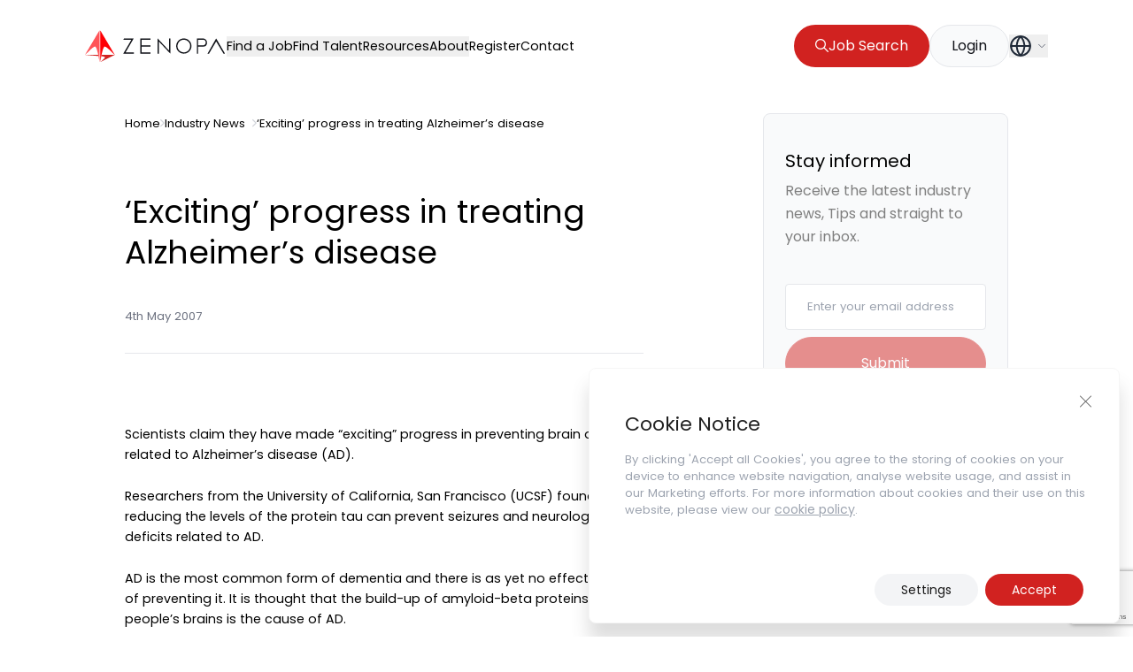

--- FILE ---
content_type: text/html; charset=UTF-8
request_url: https://zenopa.com/industry-news-post/exciting-progress-in-treating-alzheimers-disease/
body_size: 27298
content:
<!doctype html>
<html class="html wp-singular industry-news-post-template-default single single-industry-news-post postid-323262 wp-theme-pegasus" lang="en_GB">
    <head>
        <meta charset="UTF-8" /><meta http-equiv="X-UA-Compatible" content="IE=edge"><meta name="viewport" content="width=device-width, initial-scale=1.0, maximum-scale=5.0, user-scalable=yes, minimal-ui"><meta name="format-detection" content="telephone=no"><meta name="apple-mobile-web-app-capable" content="yes"><meta name="mobile-web-app-capable" content="yes"><link rel="apple-touch-icon" sizes="180x180" href="/apple-touch-icon.png"><link rel="icon" type="image/png" sizes="32x32" href="/favicon-32x32.png"><link rel="icon" type="image/png" sizes="16x16" href="/favicon-16x16.png"><link rel="mask-icon" href="/safari-pinned-tab.svg" color="#5bbad5"><meta name="msapplication-TileColor" content="#1060F5"><meta name="theme-color" content="#1060F5">
<!-- Search Engine Optimization by Rank Math - https://rankmath.com/ -->
<title>&#039;Exciting&#039; progress in treating Alzheimer&#039;s disease - Industry News - Zenopa UK</title>
<meta name="description" content="&#039;Exciting&#039; progress in treating Alzheimer&#039;s disease"/>
<meta name="robots" content="follow, index, max-snippet:-1, max-video-preview:-1, max-image-preview:large"/>
<link rel="canonical" href="https://zenopa.com/industry-news-post/exciting-progress-in-treating-alzheimers-disease/" />
<meta property="og:locale" content="en_GB" />
<meta property="og:type" content="article" />
<meta property="og:title" content="&#039;Exciting&#039; progress in treating Alzheimer&#039;s disease - Industry News - Zenopa UK" />
<meta property="og:description" content="&#039;Exciting&#039; progress in treating Alzheimer&#039;s disease" />
<meta property="og:url" content="https://zenopa.com/industry-news-post/exciting-progress-in-treating-alzheimers-disease/" />
<meta property="og:site_name" content="Zenopa" />
<meta property="og:updated_time" content="2023-11-28T16:26:02+00:00" />
<meta property="og:image" content="https://zenopa.com/wp-content/uploads/2024/04/Zenopa-TDCF.jpg" />
<meta property="og:image:secure_url" content="https://zenopa.com/wp-content/uploads/2024/04/Zenopa-TDCF.jpg" />
<meta property="og:image:width" content="945" />
<meta property="og:image:height" content="900" />
<meta property="og:image:alt" content="&#8216;Exciting&#8217; progress in treating Alzheimer&#8217;s disease" />
<meta property="og:image:type" content="image/jpeg" />
<meta property="article:published_time" content="2007-05-04T00:00:00+00:00" />
<meta property="article:modified_time" content="2023-11-28T16:26:02+00:00" />
<meta name="twitter:card" content="summary_large_image" />
<meta name="twitter:title" content="&#039;Exciting&#039; progress in treating Alzheimer&#039;s disease - Industry News - Zenopa UK" />
<meta name="twitter:description" content="&#039;Exciting&#039; progress in treating Alzheimer&#039;s disease" />
<meta name="twitter:image" content="https://zenopa.com/wp-content/uploads/2024/04/Zenopa-TDCF.jpg" />
<script type="application/ld+json" class="rank-math-schema">{"@context":"https://schema.org","@graph":[{"@type":["Person","Organization"],"@id":"https://zenopa.com/#person","name":"Zenopa"},{"@type":"WebSite","@id":"https://zenopa.com/#website","url":"https://zenopa.com","name":"Zenopa","publisher":{"@id":"https://zenopa.com/#person"},"inLanguage":"en-GB"},{"@type":"ImageObject","@id":"https://zenopa.com/wp-content/uploads/2024/04/Zenopa-TDCF.jpg","url":"https://zenopa.com/wp-content/uploads/2024/04/Zenopa-TDCF.jpg","width":"945","height":"900","inLanguage":"en-GB"},{"@type":"BreadcrumbList","@id":"https://zenopa.com/industry-news-post/exciting-progress-in-treating-alzheimers-disease/#breadcrumb","itemListElement":[{"@type":"ListItem","position":"1","item":{"@id":"https://zenopa.com","name":"Home"}},{"@type":"ListItem","position":"2","item":{"@id":"https://zenopa.com/industry-news-post/exciting-progress-in-treating-alzheimers-disease/","name":"&#8216;Exciting&#8217; progress in treating Alzheimer&#8217;s disease"}}]},{"@type":"WebPage","@id":"https://zenopa.com/industry-news-post/exciting-progress-in-treating-alzheimers-disease/#webpage","url":"https://zenopa.com/industry-news-post/exciting-progress-in-treating-alzheimers-disease/","name":"&#039;Exciting&#039; progress in treating Alzheimer&#039;s disease - Industry News - Zenopa UK","datePublished":"2007-05-04T00:00:00+00:00","dateModified":"2023-11-28T16:26:02+00:00","isPartOf":{"@id":"https://zenopa.com/#website"},"primaryImageOfPage":{"@id":"https://zenopa.com/wp-content/uploads/2024/04/Zenopa-TDCF.jpg"},"inLanguage":"en-GB","breadcrumb":{"@id":"https://zenopa.com/industry-news-post/exciting-progress-in-treating-alzheimers-disease/#breadcrumb"}},{"@type":"Person","@id":"https://zenopa.com/author/","url":"https://zenopa.com/author/","image":{"@type":"ImageObject","@id":"https://secure.gravatar.com/avatar/?s=96&amp;d=mm&amp;r=g","url":"https://secure.gravatar.com/avatar/?s=96&amp;d=mm&amp;r=g","inLanguage":"en-GB"}},{"@type":"NewsArticle","headline":"&#039;Exciting&#039; progress in treating Alzheimer&#039;s disease - Industry News - Zenopa UK","datePublished":"2007-05-04T00:00:00+00:00","dateModified":"2023-11-28T16:26:02+00:00","author":{"@id":"https://zenopa.com/author/"},"publisher":{"@id":"https://zenopa.com/#person"},"description":"&#039;Exciting&#039; progress in treating Alzheimer&#039;s disease","name":"&#039;Exciting&#039; progress in treating Alzheimer&#039;s disease - Industry News - Zenopa UK","@id":"https://zenopa.com/industry-news-post/exciting-progress-in-treating-alzheimers-disease/#richSnippet","isPartOf":{"@id":"https://zenopa.com/industry-news-post/exciting-progress-in-treating-alzheimers-disease/#webpage"},"image":{"@id":"https://zenopa.com/wp-content/uploads/2024/04/Zenopa-TDCF.jpg"},"inLanguage":"en-GB","mainEntityOfPage":{"@id":"https://zenopa.com/industry-news-post/exciting-progress-in-treating-alzheimers-disease/#webpage"}}]}</script>
<!-- /Rank Math WordPress SEO plugin -->

<script type="application/ld+json">{"@context": "http://schema.org","@type": "Organization","address": {"@type": "PostalAddress","streetAddress": "The Three Pines, Church Road","addressLocality": "Penn, Buckinghamshire","addressRegion": "","addressCountry": "","postalCode": "HP10 8EG "},"email": "hello@zenopa.com","telephone": "01494 818000","name": "Zenopa Ltd","url": "https://zenopa.com"}</script><link rel="alternate" title="oEmbed (JSON)" type="application/json+oembed" href="https://zenopa.com/wp-json/oembed/1.0/embed?url=https%3A%2F%2Fzenopa.com%2Findustry-news-post%2Fexciting-progress-in-treating-alzheimers-disease%2F" />
<link rel="alternate" title="oEmbed (XML)" type="text/xml+oembed" href="https://zenopa.com/wp-json/oembed/1.0/embed?url=https%3A%2F%2Fzenopa.com%2Findustry-news-post%2Fexciting-progress-in-treating-alzheimers-disease%2F&#038;format=xml" />
<style id='wp-img-auto-sizes-contain-inline-css' type='text/css'>
img:is([sizes=auto i],[sizes^="auto," i]){contain-intrinsic-size:3000px 1500px}
/*# sourceURL=wp-img-auto-sizes-contain-inline-css */
</style>
<style id='classic-theme-styles-inline-css' type='text/css'>
/*! This file is auto-generated */
.wp-block-button__link{color:#fff;background-color:#32373c;border-radius:9999px;box-shadow:none;text-decoration:none;padding:calc(.667em + 2px) calc(1.333em + 2px);font-size:1.125em}.wp-block-file__button{background:#32373c;color:#fff;text-decoration:none}
/*# sourceURL=/wp-includes/css/classic-themes.min.css */
</style>
<link rel='stylesheet' id='contact-form-7-css' href='https://zenopa.com/wp-content/plugins/contact-form-7/includes/css/styles.css?ver=5.9' type='text/css' media='all' />
<link rel='stylesheet' id='IonIcons-css' href='https://zenopa.com/wp-content/themes/pegasus/dist/css/ionicons.min.css?ver=2.0' type='text/css' media='all' />
<link rel='stylesheet' id='Main-css' href='https://zenopa.com/wp-content/themes/pegasus/dist/css/main.css?ver=2.0' type='text/css' media='all' />
<link rel='stylesheet' id='Select2-css' href='https://zenopa.com/wp-content/themes/pegasus/dist/css/select2.min.css?ver=6.9' type='text/css' media='all' />
<link rel='stylesheet' id='moove_gdpr_frontend-css' href='https://zenopa.com/wp-content/plugins/gdpr-cookie-compliance/dist/styles/gdpr-main-nf.css?ver=4.15.6' type='text/css' media='all' />
<style id='moove_gdpr_frontend-inline-css' type='text/css'>
				#moove_gdpr_cookie_modal .moove-gdpr-modal-content .moove-gdpr-tab-main h3.tab-title, 
				#moove_gdpr_cookie_modal .moove-gdpr-modal-content .moove-gdpr-tab-main span.tab-title,
				#moove_gdpr_cookie_modal .moove-gdpr-modal-content .moove-gdpr-modal-left-content #moove-gdpr-menu li a, 
				#moove_gdpr_cookie_modal .moove-gdpr-modal-content .moove-gdpr-modal-left-content #moove-gdpr-menu li button,
				#moove_gdpr_cookie_modal .moove-gdpr-modal-content .moove-gdpr-modal-left-content .moove-gdpr-branding-cnt a,
				#moove_gdpr_cookie_modal .moove-gdpr-modal-content .moove-gdpr-modal-footer-content .moove-gdpr-button-holder a.mgbutton, 
				#moove_gdpr_cookie_modal .moove-gdpr-modal-content .moove-gdpr-modal-footer-content .moove-gdpr-button-holder button.mgbutton,
				#moove_gdpr_cookie_modal .cookie-switch .cookie-slider:after, 
				#moove_gdpr_cookie_modal .cookie-switch .slider:after, 
				#moove_gdpr_cookie_modal .switch .cookie-slider:after, 
				#moove_gdpr_cookie_modal .switch .slider:after,
				#moove_gdpr_cookie_info_bar .moove-gdpr-info-bar-container .moove-gdpr-info-bar-content p, 
				#moove_gdpr_cookie_info_bar .moove-gdpr-info-bar-container .moove-gdpr-info-bar-content p a,
				#moove_gdpr_cookie_info_bar .moove-gdpr-info-bar-container .moove-gdpr-info-bar-content a.mgbutton, 
				#moove_gdpr_cookie_info_bar .moove-gdpr-info-bar-container .moove-gdpr-info-bar-content button.mgbutton,
				#moove_gdpr_cookie_modal .moove-gdpr-modal-content .moove-gdpr-tab-main .moove-gdpr-tab-main-content h1, 
				#moove_gdpr_cookie_modal .moove-gdpr-modal-content .moove-gdpr-tab-main .moove-gdpr-tab-main-content h2, 
				#moove_gdpr_cookie_modal .moove-gdpr-modal-content .moove-gdpr-tab-main .moove-gdpr-tab-main-content h3, 
				#moove_gdpr_cookie_modal .moove-gdpr-modal-content .moove-gdpr-tab-main .moove-gdpr-tab-main-content h4, 
				#moove_gdpr_cookie_modal .moove-gdpr-modal-content .moove-gdpr-tab-main .moove-gdpr-tab-main-content h5, 
				#moove_gdpr_cookie_modal .moove-gdpr-modal-content .moove-gdpr-tab-main .moove-gdpr-tab-main-content h6,
				#moove_gdpr_cookie_modal .moove-gdpr-modal-content.moove_gdpr_modal_theme_v2 .moove-gdpr-modal-title .tab-title,
				#moove_gdpr_cookie_modal .moove-gdpr-modal-content.moove_gdpr_modal_theme_v2 .moove-gdpr-tab-main h3.tab-title, 
				#moove_gdpr_cookie_modal .moove-gdpr-modal-content.moove_gdpr_modal_theme_v2 .moove-gdpr-tab-main span.tab-title,
				#moove_gdpr_cookie_modal .moove-gdpr-modal-content.moove_gdpr_modal_theme_v2 .moove-gdpr-branding-cnt a {
				 	font-weight: inherit				}
			#moove_gdpr_cookie_modal,#moove_gdpr_cookie_info_bar,.gdpr_cookie_settings_shortcode_content{font-family:inherit}#moove_gdpr_save_popup_settings_button{background-color:#373737;color:#fff}#moove_gdpr_save_popup_settings_button:hover{background-color:#000}#moove_gdpr_cookie_info_bar .moove-gdpr-info-bar-container .moove-gdpr-info-bar-content a.mgbutton,#moove_gdpr_cookie_info_bar .moove-gdpr-info-bar-container .moove-gdpr-info-bar-content button.mgbutton{background-color:#d12220}#moove_gdpr_cookie_modal .moove-gdpr-modal-content .moove-gdpr-modal-footer-content .moove-gdpr-button-holder a.mgbutton,#moove_gdpr_cookie_modal .moove-gdpr-modal-content .moove-gdpr-modal-footer-content .moove-gdpr-button-holder button.mgbutton,.gdpr_cookie_settings_shortcode_content .gdpr-shr-button.button-green{background-color:#d12220;border-color:#d12220}#moove_gdpr_cookie_modal .moove-gdpr-modal-content .moove-gdpr-modal-footer-content .moove-gdpr-button-holder a.mgbutton:hover,#moove_gdpr_cookie_modal .moove-gdpr-modal-content .moove-gdpr-modal-footer-content .moove-gdpr-button-holder button.mgbutton:hover,.gdpr_cookie_settings_shortcode_content .gdpr-shr-button.button-green:hover{background-color:#fff;color:#d12220}#moove_gdpr_cookie_modal .moove-gdpr-modal-content .moove-gdpr-modal-close i,#moove_gdpr_cookie_modal .moove-gdpr-modal-content .moove-gdpr-modal-close span.gdpr-icon{background-color:#d12220;border:1px solid #d12220}#moove_gdpr_cookie_info_bar span.change-settings-button.focus-g,#moove_gdpr_cookie_info_bar span.change-settings-button:focus,#moove_gdpr_cookie_info_bar button.change-settings-button.focus-g,#moove_gdpr_cookie_info_bar button.change-settings-button:focus{-webkit-box-shadow:0 0 1px 3px #d12220;-moz-box-shadow:0 0 1px 3px #d12220;box-shadow:0 0 1px 3px #d12220}#moove_gdpr_cookie_modal .moove-gdpr-modal-content .moove-gdpr-modal-close i:hover,#moove_gdpr_cookie_modal .moove-gdpr-modal-content .moove-gdpr-modal-close span.gdpr-icon:hover,#moove_gdpr_cookie_info_bar span[data-href]>u.change-settings-button{color:#d12220}#moove_gdpr_cookie_modal .moove-gdpr-modal-content .moove-gdpr-modal-left-content #moove-gdpr-menu li.menu-item-selected a span.gdpr-icon,#moove_gdpr_cookie_modal .moove-gdpr-modal-content .moove-gdpr-modal-left-content #moove-gdpr-menu li.menu-item-selected button span.gdpr-icon{color:inherit}#moove_gdpr_cookie_modal .moove-gdpr-modal-content .moove-gdpr-modal-left-content #moove-gdpr-menu li a span.gdpr-icon,#moove_gdpr_cookie_modal .moove-gdpr-modal-content .moove-gdpr-modal-left-content #moove-gdpr-menu li button span.gdpr-icon{color:inherit}#moove_gdpr_cookie_modal .gdpr-acc-link{line-height:0;font-size:0;color:transparent;position:absolute}#moove_gdpr_cookie_modal .moove-gdpr-modal-content .moove-gdpr-modal-close:hover i,#moove_gdpr_cookie_modal .moove-gdpr-modal-content .moove-gdpr-modal-left-content #moove-gdpr-menu li a,#moove_gdpr_cookie_modal .moove-gdpr-modal-content .moove-gdpr-modal-left-content #moove-gdpr-menu li button,#moove_gdpr_cookie_modal .moove-gdpr-modal-content .moove-gdpr-modal-left-content #moove-gdpr-menu li button i,#moove_gdpr_cookie_modal .moove-gdpr-modal-content .moove-gdpr-modal-left-content #moove-gdpr-menu li a i,#moove_gdpr_cookie_modal .moove-gdpr-modal-content .moove-gdpr-tab-main .moove-gdpr-tab-main-content a:hover,#moove_gdpr_cookie_info_bar.moove-gdpr-dark-scheme .moove-gdpr-info-bar-container .moove-gdpr-info-bar-content a.mgbutton:hover,#moove_gdpr_cookie_info_bar.moove-gdpr-dark-scheme .moove-gdpr-info-bar-container .moove-gdpr-info-bar-content button.mgbutton:hover,#moove_gdpr_cookie_info_bar.moove-gdpr-dark-scheme .moove-gdpr-info-bar-container .moove-gdpr-info-bar-content a:hover,#moove_gdpr_cookie_info_bar.moove-gdpr-dark-scheme .moove-gdpr-info-bar-container .moove-gdpr-info-bar-content button:hover,#moove_gdpr_cookie_info_bar.moove-gdpr-dark-scheme .moove-gdpr-info-bar-container .moove-gdpr-info-bar-content span.change-settings-button:hover,#moove_gdpr_cookie_info_bar.moove-gdpr-dark-scheme .moove-gdpr-info-bar-container .moove-gdpr-info-bar-content button.change-settings-button:hover,#moove_gdpr_cookie_info_bar.moove-gdpr-dark-scheme .moove-gdpr-info-bar-container .moove-gdpr-info-bar-content u.change-settings-button:hover,#moove_gdpr_cookie_info_bar span[data-href]>u.change-settings-button,#moove_gdpr_cookie_info_bar.moove-gdpr-dark-scheme .moove-gdpr-info-bar-container .moove-gdpr-info-bar-content a.mgbutton.focus-g,#moove_gdpr_cookie_info_bar.moove-gdpr-dark-scheme .moove-gdpr-info-bar-container .moove-gdpr-info-bar-content button.mgbutton.focus-g,#moove_gdpr_cookie_info_bar.moove-gdpr-dark-scheme .moove-gdpr-info-bar-container .moove-gdpr-info-bar-content a.focus-g,#moove_gdpr_cookie_info_bar.moove-gdpr-dark-scheme .moove-gdpr-info-bar-container .moove-gdpr-info-bar-content button.focus-g,#moove_gdpr_cookie_info_bar.moove-gdpr-dark-scheme .moove-gdpr-info-bar-container .moove-gdpr-info-bar-content a.mgbutton:focus,#moove_gdpr_cookie_info_bar.moove-gdpr-dark-scheme .moove-gdpr-info-bar-container .moove-gdpr-info-bar-content button.mgbutton:focus,#moove_gdpr_cookie_info_bar.moove-gdpr-dark-scheme .moove-gdpr-info-bar-container .moove-gdpr-info-bar-content a:focus,#moove_gdpr_cookie_info_bar.moove-gdpr-dark-scheme .moove-gdpr-info-bar-container .moove-gdpr-info-bar-content button:focus,#moove_gdpr_cookie_info_bar.moove-gdpr-dark-scheme .moove-gdpr-info-bar-container .moove-gdpr-info-bar-content span.change-settings-button.focus-g,span.change-settings-button:focus,button.change-settings-button.focus-g,button.change-settings-button:focus,#moove_gdpr_cookie_info_bar.moove-gdpr-dark-scheme .moove-gdpr-info-bar-container .moove-gdpr-info-bar-content u.change-settings-button.focus-g,#moove_gdpr_cookie_info_bar.moove-gdpr-dark-scheme .moove-gdpr-info-bar-container .moove-gdpr-info-bar-content u.change-settings-button:focus{color:#d12220}#moove_gdpr_cookie_modal.gdpr_lightbox-hide{display:none}
/*# sourceURL=moove_gdpr_frontend-inline-css */
</style>
<script type="text/javascript" src="https://zenopa.com/wp-includes/js/jquery/jquery.min.js?ver=3.7.1" id="jquery-core-js"></script>
<script type="text/javascript" src="https://zenopa.com/wp-includes/js/jquery/jquery-migrate.min.js?ver=3.4.1" id="jquery-migrate-js"></script>
<link rel="https://api.w.org/" href="https://zenopa.com/wp-json/" /><link rel="EditURI" type="application/rsd+xml" title="RSD" href="https://zenopa.com/xmlrpc.php?rsd" />
<link rel='shortlink' href='https://zenopa.com/?p=323262' />
		<script type="text/javascript">
				(function(c,l,a,r,i,t,y){
					c[a]=c[a]||function(){(c[a].q=c[a].q||[]).push(arguments)};t=l.createElement(r);t.async=1;
					t.src="https://www.clarity.ms/tag/"+i+"?ref=wordpress";y=l.getElementsByTagName(r)[0];y.parentNode.insertBefore(t,y);
				})(window, document, "clarity", "script", "oyrytlmk74");
		</script>
		<style>
        body.gdpr-infobar-visible > .background-container {
            position: fixed;
            top: 0;
            left: 0;
            width: 100%;
            z-index: 9999;
            background-color: rgba(0, 0, 0, 0.8); /* You can adjust this */
            box-shadow: 0 4px 6px rgba(0, 0, 0, 0.1);
        }
    </style><link rel="preload" href="https://zenopa.com/wp-content/plugins/contact-form-7/includes/css/styles.css" as="style" type="text/css" crossorigin="anonymous"><link rel="preload" href="https://zenopa.com/wp-content/themes/pegasus/dist/css/ionicons.min.css" as="style" type="text/css" crossorigin="anonymous"><link rel="preload" href="https://zenopa.com/wp-content/themes/pegasus/dist/css/main.css" as="style" type="text/css" crossorigin="anonymous"><link rel="preload" href="https://zenopa.com/wp-content/themes/pegasus/dist/css/select2.min.css" as="style" type="text/css" crossorigin="anonymous"><link rel="preload" href="https://zenopa.com/wp-content/plugins/gdpr-cookie-compliance/dist/styles/gdpr-main-nf.css" as="style" type="text/css" crossorigin="anonymous">    <style type="text/css">
        /* Ensure that custom fonts are displayed immediately */
        @font-face {
            font-family: 'Poppins';
            src: url('https://zenopa.com/wp-content/themes/pegasus/dist/fonts/Poppins-Regular.woff2') format('woff2');
            font-display: swap;
        }
    </style>
    <link rel="preload" href="https://zenopa.com/wp-content/themes/pegasus/dist/fonts/Poppins-Regular.woff2" as="font" type="font/woff2" crossorigin="anonymous"><link rel="preload" href="https://zenopa.com/wp-content/themes/pegasus/dist/fonts/ionicons.woff2" as="font" type="font/woff2" crossorigin="anonymous"><script type="text/javascript">var ajaxurl = "https://zenopa.com/wp-admin/admin-ajax.php"</script><link rel="alternate" href="https://zenopa.com/industry-news-post/exciting-progress-in-treating-alzheimers-disease/" hreflang="en-gb"><link rel="alternate" href="https://zenopa.com/industry-news-post/exciting-progress-in-treating-alzheimers-disease/" hreflang="x-default"><!-- Google Tag Manager -->
<script>(function(w,d,s,l,i){w[l]=w[l]||[];w[l].push({'gtm.start':
new Date().getTime(),event:'gtm.js'});var f=d.getElementsByTagName(s)[0],
j=d.createElement(s),dl=l!='dataLayer'?'&l='+l:'';j.async=true;j.src=
'https://www.googletagmanager.com/gtm.js?id='+i+dl;f.parentNode.insertBefore(j,f);
})(window,document,'script','dataLayer','GTM-TJNL4V4');</script>
<!-- End Google Tag Manager -->
<meta name="google-site-verification" content="rgHdweOD_hOu9n_FcCk-sUchvIpM8IMpFjhDM1QiaJQ" /><style id="wpforms-css-vars-root">
				:root {
					--wpforms-field-border-radius: 3px;
--wpforms-field-border-style: solid;
--wpforms-field-border-size: 1px;
--wpforms-field-background-color: #ffffff;
--wpforms-field-border-color: rgba( 0, 0, 0, 0.25 );
--wpforms-field-border-color-spare: rgba( 0, 0, 0, 0.25 );
--wpforms-field-text-color: rgba( 0, 0, 0, 0.7 );
--wpforms-field-menu-color: #ffffff;
--wpforms-label-color: rgba( 0, 0, 0, 0.85 );
--wpforms-label-sublabel-color: rgba( 0, 0, 0, 0.55 );
--wpforms-label-error-color: #d63637;
--wpforms-button-border-radius: 3px;
--wpforms-button-border-style: none;
--wpforms-button-border-size: 1px;
--wpforms-button-background-color: #066aab;
--wpforms-button-border-color: #066aab;
--wpforms-button-text-color: #ffffff;
--wpforms-page-break-color: #066aab;
--wpforms-background-image: none;
--wpforms-background-position: center center;
--wpforms-background-repeat: no-repeat;
--wpforms-background-size: cover;
--wpforms-background-width: 100px;
--wpforms-background-height: 100px;
--wpforms-background-color: rgba( 0, 0, 0, 0 );
--wpforms-background-url: none;
--wpforms-container-padding: 0px;
--wpforms-container-border-style: none;
--wpforms-container-border-width: 1px;
--wpforms-container-border-color: #000000;
--wpforms-container-border-radius: 3px;
--wpforms-field-size-input-height: 43px;
--wpforms-field-size-input-spacing: 15px;
--wpforms-field-size-font-size: 16px;
--wpforms-field-size-line-height: 19px;
--wpforms-field-size-padding-h: 14px;
--wpforms-field-size-checkbox-size: 16px;
--wpforms-field-size-sublabel-spacing: 5px;
--wpforms-field-size-icon-size: 1;
--wpforms-label-size-font-size: 16px;
--wpforms-label-size-line-height: 19px;
--wpforms-label-size-sublabel-font-size: 14px;
--wpforms-label-size-sublabel-line-height: 17px;
--wpforms-button-size-font-size: 17px;
--wpforms-button-size-height: 41px;
--wpforms-button-size-padding-h: 15px;
--wpforms-button-size-margin-top: 10px;
--wpforms-container-shadow-size-box-shadow: none;

				}
			</style>

        
    <style id='global-styles-inline-css' type='text/css'>
:root{--wp--preset--aspect-ratio--square: 1;--wp--preset--aspect-ratio--4-3: 4/3;--wp--preset--aspect-ratio--3-4: 3/4;--wp--preset--aspect-ratio--3-2: 3/2;--wp--preset--aspect-ratio--2-3: 2/3;--wp--preset--aspect-ratio--16-9: 16/9;--wp--preset--aspect-ratio--9-16: 9/16;--wp--preset--color--black: #000000;--wp--preset--color--cyan-bluish-gray: #abb8c3;--wp--preset--color--white: #ffffff;--wp--preset--color--pale-pink: #f78da7;--wp--preset--color--vivid-red: #cf2e2e;--wp--preset--color--luminous-vivid-orange: #ff6900;--wp--preset--color--luminous-vivid-amber: #fcb900;--wp--preset--color--light-green-cyan: #7bdcb5;--wp--preset--color--vivid-green-cyan: #00d084;--wp--preset--color--pale-cyan-blue: #8ed1fc;--wp--preset--color--vivid-cyan-blue: #0693e3;--wp--preset--color--vivid-purple: #9b51e0;--wp--preset--gradient--vivid-cyan-blue-to-vivid-purple: linear-gradient(135deg,rgb(6,147,227) 0%,rgb(155,81,224) 100%);--wp--preset--gradient--light-green-cyan-to-vivid-green-cyan: linear-gradient(135deg,rgb(122,220,180) 0%,rgb(0,208,130) 100%);--wp--preset--gradient--luminous-vivid-amber-to-luminous-vivid-orange: linear-gradient(135deg,rgb(252,185,0) 0%,rgb(255,105,0) 100%);--wp--preset--gradient--luminous-vivid-orange-to-vivid-red: linear-gradient(135deg,rgb(255,105,0) 0%,rgb(207,46,46) 100%);--wp--preset--gradient--very-light-gray-to-cyan-bluish-gray: linear-gradient(135deg,rgb(238,238,238) 0%,rgb(169,184,195) 100%);--wp--preset--gradient--cool-to-warm-spectrum: linear-gradient(135deg,rgb(74,234,220) 0%,rgb(151,120,209) 20%,rgb(207,42,186) 40%,rgb(238,44,130) 60%,rgb(251,105,98) 80%,rgb(254,248,76) 100%);--wp--preset--gradient--blush-light-purple: linear-gradient(135deg,rgb(255,206,236) 0%,rgb(152,150,240) 100%);--wp--preset--gradient--blush-bordeaux: linear-gradient(135deg,rgb(254,205,165) 0%,rgb(254,45,45) 50%,rgb(107,0,62) 100%);--wp--preset--gradient--luminous-dusk: linear-gradient(135deg,rgb(255,203,112) 0%,rgb(199,81,192) 50%,rgb(65,88,208) 100%);--wp--preset--gradient--pale-ocean: linear-gradient(135deg,rgb(255,245,203) 0%,rgb(182,227,212) 50%,rgb(51,167,181) 100%);--wp--preset--gradient--electric-grass: linear-gradient(135deg,rgb(202,248,128) 0%,rgb(113,206,126) 100%);--wp--preset--gradient--midnight: linear-gradient(135deg,rgb(2,3,129) 0%,rgb(40,116,252) 100%);--wp--preset--font-size--small: 13px;--wp--preset--font-size--medium: 20px;--wp--preset--font-size--large: 36px;--wp--preset--font-size--x-large: 42px;--wp--preset--spacing--20: 0.44rem;--wp--preset--spacing--30: 0.67rem;--wp--preset--spacing--40: 1rem;--wp--preset--spacing--50: 1.5rem;--wp--preset--spacing--60: 2.25rem;--wp--preset--spacing--70: 3.38rem;--wp--preset--spacing--80: 5.06rem;--wp--preset--shadow--natural: 6px 6px 9px rgba(0, 0, 0, 0.2);--wp--preset--shadow--deep: 12px 12px 50px rgba(0, 0, 0, 0.4);--wp--preset--shadow--sharp: 6px 6px 0px rgba(0, 0, 0, 0.2);--wp--preset--shadow--outlined: 6px 6px 0px -3px rgb(255, 255, 255), 6px 6px rgb(0, 0, 0);--wp--preset--shadow--crisp: 6px 6px 0px rgb(0, 0, 0);}:where(.is-layout-flex){gap: 0.5em;}:where(.is-layout-grid){gap: 0.5em;}body .is-layout-flex{display: flex;}.is-layout-flex{flex-wrap: wrap;align-items: center;}.is-layout-flex > :is(*, div){margin: 0;}body .is-layout-grid{display: grid;}.is-layout-grid > :is(*, div){margin: 0;}:where(.wp-block-columns.is-layout-flex){gap: 2em;}:where(.wp-block-columns.is-layout-grid){gap: 2em;}:where(.wp-block-post-template.is-layout-flex){gap: 1.25em;}:where(.wp-block-post-template.is-layout-grid){gap: 1.25em;}.has-black-color{color: var(--wp--preset--color--black) !important;}.has-cyan-bluish-gray-color{color: var(--wp--preset--color--cyan-bluish-gray) !important;}.has-white-color{color: var(--wp--preset--color--white) !important;}.has-pale-pink-color{color: var(--wp--preset--color--pale-pink) !important;}.has-vivid-red-color{color: var(--wp--preset--color--vivid-red) !important;}.has-luminous-vivid-orange-color{color: var(--wp--preset--color--luminous-vivid-orange) !important;}.has-luminous-vivid-amber-color{color: var(--wp--preset--color--luminous-vivid-amber) !important;}.has-light-green-cyan-color{color: var(--wp--preset--color--light-green-cyan) !important;}.has-vivid-green-cyan-color{color: var(--wp--preset--color--vivid-green-cyan) !important;}.has-pale-cyan-blue-color{color: var(--wp--preset--color--pale-cyan-blue) !important;}.has-vivid-cyan-blue-color{color: var(--wp--preset--color--vivid-cyan-blue) !important;}.has-vivid-purple-color{color: var(--wp--preset--color--vivid-purple) !important;}.has-black-background-color{background-color: var(--wp--preset--color--black) !important;}.has-cyan-bluish-gray-background-color{background-color: var(--wp--preset--color--cyan-bluish-gray) !important;}.has-white-background-color{background-color: var(--wp--preset--color--white) !important;}.has-pale-pink-background-color{background-color: var(--wp--preset--color--pale-pink) !important;}.has-vivid-red-background-color{background-color: var(--wp--preset--color--vivid-red) !important;}.has-luminous-vivid-orange-background-color{background-color: var(--wp--preset--color--luminous-vivid-orange) !important;}.has-luminous-vivid-amber-background-color{background-color: var(--wp--preset--color--luminous-vivid-amber) !important;}.has-light-green-cyan-background-color{background-color: var(--wp--preset--color--light-green-cyan) !important;}.has-vivid-green-cyan-background-color{background-color: var(--wp--preset--color--vivid-green-cyan) !important;}.has-pale-cyan-blue-background-color{background-color: var(--wp--preset--color--pale-cyan-blue) !important;}.has-vivid-cyan-blue-background-color{background-color: var(--wp--preset--color--vivid-cyan-blue) !important;}.has-vivid-purple-background-color{background-color: var(--wp--preset--color--vivid-purple) !important;}.has-black-border-color{border-color: var(--wp--preset--color--black) !important;}.has-cyan-bluish-gray-border-color{border-color: var(--wp--preset--color--cyan-bluish-gray) !important;}.has-white-border-color{border-color: var(--wp--preset--color--white) !important;}.has-pale-pink-border-color{border-color: var(--wp--preset--color--pale-pink) !important;}.has-vivid-red-border-color{border-color: var(--wp--preset--color--vivid-red) !important;}.has-luminous-vivid-orange-border-color{border-color: var(--wp--preset--color--luminous-vivid-orange) !important;}.has-luminous-vivid-amber-border-color{border-color: var(--wp--preset--color--luminous-vivid-amber) !important;}.has-light-green-cyan-border-color{border-color: var(--wp--preset--color--light-green-cyan) !important;}.has-vivid-green-cyan-border-color{border-color: var(--wp--preset--color--vivid-green-cyan) !important;}.has-pale-cyan-blue-border-color{border-color: var(--wp--preset--color--pale-cyan-blue) !important;}.has-vivid-cyan-blue-border-color{border-color: var(--wp--preset--color--vivid-cyan-blue) !important;}.has-vivid-purple-border-color{border-color: var(--wp--preset--color--vivid-purple) !important;}.has-vivid-cyan-blue-to-vivid-purple-gradient-background{background: var(--wp--preset--gradient--vivid-cyan-blue-to-vivid-purple) !important;}.has-light-green-cyan-to-vivid-green-cyan-gradient-background{background: var(--wp--preset--gradient--light-green-cyan-to-vivid-green-cyan) !important;}.has-luminous-vivid-amber-to-luminous-vivid-orange-gradient-background{background: var(--wp--preset--gradient--luminous-vivid-amber-to-luminous-vivid-orange) !important;}.has-luminous-vivid-orange-to-vivid-red-gradient-background{background: var(--wp--preset--gradient--luminous-vivid-orange-to-vivid-red) !important;}.has-very-light-gray-to-cyan-bluish-gray-gradient-background{background: var(--wp--preset--gradient--very-light-gray-to-cyan-bluish-gray) !important;}.has-cool-to-warm-spectrum-gradient-background{background: var(--wp--preset--gradient--cool-to-warm-spectrum) !important;}.has-blush-light-purple-gradient-background{background: var(--wp--preset--gradient--blush-light-purple) !important;}.has-blush-bordeaux-gradient-background{background: var(--wp--preset--gradient--blush-bordeaux) !important;}.has-luminous-dusk-gradient-background{background: var(--wp--preset--gradient--luminous-dusk) !important;}.has-pale-ocean-gradient-background{background: var(--wp--preset--gradient--pale-ocean) !important;}.has-electric-grass-gradient-background{background: var(--wp--preset--gradient--electric-grass) !important;}.has-midnight-gradient-background{background: var(--wp--preset--gradient--midnight) !important;}.has-small-font-size{font-size: var(--wp--preset--font-size--small) !important;}.has-medium-font-size{font-size: var(--wp--preset--font-size--medium) !important;}.has-large-font-size{font-size: var(--wp--preset--font-size--large) !important;}.has-x-large-font-size{font-size: var(--wp--preset--font-size--x-large) !important;}
/*# sourceURL=global-styles-inline-css */
</style>
</head>

    <body  data-hide-department="">
        <!-- Google Tag Manager (noscript) -->
<noscript><iframe src="https://www.googletagmanager.com/ns.html?id=GTM-TJNL4V4"
height="0" width="0" style="display:none;visibility:hidden"></iframe></noscript>
<!-- End Google Tag Manager (noscript) -->
        <section x-data="ipDetectionBar()"
         x-effect="if(!matchingLocation && show){ $dispatch('ipDetectionBarShow', {show: true}) } else { $dispatch('ipDetectionBarShow', {show: false}) }"
         class="IP__Detection w-full h-[104px] z-[5001] bg-grey-900 text-content-light relative"
         :class="(!matchingLocation && show) ? 'visible' : ''">
         <div class="w-full h-full p-6 flex items-center justify-center">
            <div>
                <p>Looks like you&#8217;re on the UK site. Choose another location to see content specific to your location</p>

            </div>
            <div>
                <form class="flex items-center" @submit.prevent="territorySelect($refs.territorySelection.value)">
                    <div class="px-4">
                        <select x-ref="territorySelection" id="ip-select" name="countries">
                                                            <option value="https://zenopa.com/fr/"  data-territory-id="83484" data-pegasus-option-image="https://zenopa.com/wp-content/uploads/2023/10/france-flag-round-icon.svg">
                                    Union Européenne – Français
                                </option>
                                                            <option value="https://zenopa.com/de/"  data-territory-id="978" data-pegasus-option-image="https://zenopa.com/wp-content/uploads/2023/09/Frame-13763-2.svg">
                                    Europäische Union – Deutsch
                                </option>
                                                            <option value="https://zenopa.com/us/"  data-territory-id="977" data-pegasus-option-image="https://zenopa.com/wp-content/uploads/2023/09/Frame-13763-5.svg">
                                    United States – English
                                </option>
                                                            <option value="https://zenopa.com/" selected="selected" data-territory-id="976" data-pegasus-option-image="https://zenopa.com/wp-content/uploads/2023/09/Frame-13763-3.svg">
                                    United Kingdom – English
                                </option>
                                                    </select>
                    </div>
                    <button type="submit" class="js-submit button-text-link underline">Save</button>
                </form>
            </div>
         </div>
         <button type="button" @click.prevent="hideAndSave()" class="absolute top-1/2 transform -translate-y-1/2 right-10">
            <svg xmlns="http://www.w3.org/2000/svg" width="19.053" height="19.053" viewBox="0 0 19.053 19.053">
                <g id="Group_1827" data-name="Group 1827" transform="translate(-1525.97 -194.97)">
                    <path id="Path_180" data-name="Path 180" d="M0,0,17.992,17.992" transform="translate(1526.5 195.5)" fill="none" stroke="#fff" stroke-width="1.5"/>
                    <path id="Path_181" data-name="Path 181" d="M0,0,17.992,17.992" transform="translate(1544.492 195.5) rotate(90)" fill="none" stroke="#fff" stroke-width="1.5"/>
                </g>
            </svg>
        </button>
</section> 
        <header id="page-header" class="relative z-[5000]">
                                            <div 
    id="page-nav-container"
    x-data="navigation()"
    x-init="initStyle = 'dark'"
    @scroll.window="menuScrolling()"
    @click.away="(megamenu = null, open = null)"
    class="Navigation w-full transition translate duration-500 ease-in-out"
    :class="[(!ipDetectionBar ? 'fixed' : (scrolled ? 'fixed top-0 left-0 right-0' : 'absolute'))]"
>
    <div x-cloak class="relative" :class="isMobile ? 'z-50' : ''">

        <div x-ref="navBar" class="Navigation__bar relative transition-all ease-in-out duration-300 py-3.5 md:py-7  "
        :class="[((!mobMenuOpen && scrolled) ? 'scrolled' : ''), (mobMenuOpen && isMobile ? 'mobile--open' : '')]"
        >

            <div class="nav-container flex justify-between items-center gap-12">

                <div>
                    <a href="https://zenopa.com/" class="block h-9 w-9 md:w-40 relative">
                        <span class="sr-only">Zenopa</span>

                        <img src="https://zenopa.com/wp-content/uploads/2023/08/logo-mobile.svg" data-src="https://zenopa.com/wp-content/uploads/2023/08/logo-mobile.svg" width="33" height="35" class="h-full w-auto transition ease-in-out duration-500 block md:hidden lazy" alt="logo-mobile"  />

                        <img src="https://zenopa.com/wp-content/uploads/2023/08/logo-dark.svg" data-src="https://zenopa.com/wp-content/uploads/2023/08/logo-dark.svg" width="155" height="35" class="h-full w-auto logo-dark transition ease-in-out duration-500 hidden md:block lazy" alt="logo-dark"  />

                        <img src="https://zenopa.com/wp-content/uploads/2023/08/logo-light.svg" data-src="https://zenopa.com/wp-content/uploads/2023/08/logo-light.svg" width="155" height="35" class="h-full w-auto absolute left-0 top-1/2 -translate-y-1/2 logo-light transition ease-in-out duration-500 hidden md:block lazy" alt="logo-light"  />  

                    </a>
                </div>

                <div class="fixed top-0 left-0 w-screen h-screen z-0 bg-black/20"
                    x-show="megamenu && !isMobile" @click="megamenu = null"
                    x-transition:enter="transition ease-out duration-200"
                    x-transition:enter-start="opacity-0"
                    x-transition:enter-end="opacity-100"
                    x-transition:leave="transition ease-in duration-150"
                    x-transition:leave-start="opacity-100"
                    x-transition:leave-end="opacity-0">
                </div>

                <div class="md:hidden h-full justify-end flex items-center gap-4">

                    <div>
                                                    <a href="https://zenopa.com/job-search/?modal=yes&territory_id=976&pnpModalId=search" data-territory-id="976" data-pegasus-modal="Modal--team" class="button-primary -compact" style="">Job Search</a>
                                            </div>
                
                    <button @click="[(mobMenuOpen = !mobMenuOpen), (mobMenuOpen ? lockScroll() : unlockScroll()), (navZedTop())]"
                            type="button"
                            class="bg-transparent h-10 inline-flex items-center justify-center focus:outline-none text-4xl"
                            
                            :aria-expanded="mobMenuOpen"
                            aria-expanded="false">
                        <span class="sr-only">Open menu</span>
                        <span x-show="mobMenuOpen" x-cloak class="text-content-dark pr-2 pb-[3px] body-medium-semibold sr-only">Close</span>
                        <i class="icon transition ease-in-out duration-300"
                            :class="[(mobMenuOpen ? 'ion-md-close text-content-dark' : 'ion-ios-menu')]"
                            tabindex="0"></i>
                    </button>

                </div>

                <nav class="Navigation__desktop-Menu hidden md:block">

    <div class="relative flex">

        <ul class="menu-links md:flex items-center gap-4 lg:gap-8">

                                                                <li class="relative">
                        <div>
                            <button type="button" class="desktop-menu-link relative overflow-hidden group"
                            @click="megamenu = '625', open = null">
                                Find a Job
                            </button>
                                                        <div 
                                class="mega-625 fixed lg:absolute transform left-0 top-[86px] lg:top-10 xl:top-[60px] lg:-left-8 md:flex items-start sm:w-full px-10 lg:px-0 lg:w-[850px] xl:w-[763px]"
                                >
                                <div x-data="{ activeMegaMenuItem: true }"
     x-show="megamenu === '625'"
     x-cloak
     x-transition:enter="transition ease-out duration-200"
     x-transition:enter-start="opacity-0"
     x-transition:enter-end="opacity-100"
     x-transition:leave="transition ease-in duration-150"
     x-transition:leave-start="opacity-100"
     x-transition:leave-end="opacity-0"
     class="Navigation__megaMenu relative w-full z-10 text-content-dark">

     <div class="bg-white shadow-lg rounded-lg overflow-hidden flex">

        <div class="flex flex-col w-1/3">

                        <div class="bg-grey-100 p-10 lg:p-8 xl:p-10">
                <a href="https://zenopa.com/job-search/" target="" class="flex flex-col gap-3 group">
                    <span class="heading-medium">Find your perfect job with Zenopa.</span>
                                        <div class="text-grey-500">
                        <p>Use our advanced search tool to help find your next job in the US, EU or UK.</p>

                    </div>
                                        <div class="mt-auto lg:pt-4 xl:pt-20"><span class="button-primary -compact"><i class="icon ion-ios-search text-xl"></i><span>Search all jobs</span></div>
                </a>
            </div>
            
                        <div class="">
                <ul class="grid">
                                            <li class="border-t border-grey-200">
                            <a href="https://zenopa.com/contact/#p1-i-would-like-to-register-my-cv" class="flex flex-col gap-2 px-10 py-8">
                                <span>Register with Us</span>
                                <div class="body-small opacity-70">
                                    <p>Send us your CV and requirements to allow us to find the perfect job for you.</p>

                                </div>
                            </a>
                        </li>
                                            <li class="border-t border-grey-200">
                            <a href="https://zenopa.com/career-advice/" class="flex flex-col gap-2 px-10 py-8">
                                <span>Career Advice</span>
                                <div class="body-small opacity-70">
                                    <p>Read some useful Tips & Guides to help land your dream job.</p>

                                </div>
                            </a>
                        </li>
                                    </ul>
            </div>
            
        </div>

                    <div class="p-10 lg:p-6 xl:p-10 border-l border-grey-200">
                <span class="uppercase text-grey-400 tracking-wide text-xs font-medium mb-4">Industries</span>                <ul class="grid">

                                            <li>
                            <a href="https://zenopa.com/pharmaceutical/jobs/" class="flex items-center gap-3 py-2.5 text-grey-900">
                                <span class="block aspect-square overflow-hidden w-4 relative"><img src="https://zenopa.com/wp-content/uploads/2023/08/Vector-2.svg" data-src="https://zenopa.com/wp-content/uploads/2023/08/Vector-2.svg" width="12" height="16" class="absolute-center lazy" alt="Vector 2"  /></span>
                                <span class="block">Pharmaceutical</span>
                            </a>
                        </li>
                                            <li>
                            <a href="https://zenopa.com/medical-devices/jobs" class="flex items-center gap-3 py-2.5 text-grey-900">
                                <span class="block aspect-square overflow-hidden w-4 relative"><img src="https://zenopa.com/wp-content/uploads/2023/08/medical-sharp.svg" data-src="https://zenopa.com/wp-content/uploads/2023/08/medical-sharp.svg" width="16" height="16" class="absolute-center lazy" alt="medical-sharp"  /></span>
                                <span class="block">Medical Devices</span>
                            </a>
                        </li>
                                            <li>
                            <a href="https://zenopa.com/life-science/jobs/" class="flex items-center gap-3 py-2.5 text-grey-900">
                                <span class="block aspect-square overflow-hidden w-4 relative"><img src="https://zenopa.com/wp-content/uploads/2023/08/medical-sharp-2.svg" data-src="https://zenopa.com/wp-content/uploads/2023/08/medical-sharp-2.svg" width="16" height="16" class="absolute-center lazy" alt="medical-sharp 2"  /></span>
                                <span class="block">Life Science</span>
                            </a>
                        </li>
                                            <li>
                            <a href="https://zenopa.com/chemistry/jobs/" class="flex items-center gap-3 py-2.5 text-grey-900">
                                <span class="block aspect-square overflow-hidden w-4 relative"><img src="https://zenopa.com/wp-content/uploads/2023/08/medical-sharp-2.svg" data-src="https://zenopa.com/wp-content/uploads/2023/08/medical-sharp-2.svg" width="16" height="16" class="absolute-center lazy" alt="medical-sharp 2"  /></span>
                                <span class="block">Chemistry </span>
                            </a>
                        </li>
                                            <li>
                            <a href="https://zenopa.com/physics/jobs/" class="flex items-center gap-3 py-2.5 text-grey-900">
                                <span class="block aspect-square overflow-hidden w-4 relative"><img src="https://zenopa.com/wp-content/uploads/2023/08/medical-sharp-2.svg" data-src="https://zenopa.com/wp-content/uploads/2023/08/medical-sharp-2.svg" width="16" height="16" class="absolute-center lazy" alt="medical-sharp 2"  /></span>
                                <span class="block">Physics </span>
                            </a>
                        </li>
                                            <li>
                            <a href="https://zenopa.com/laboratory/jobs/" class="flex items-center gap-3 py-2.5 text-grey-900">
                                <span class="block aspect-square overflow-hidden w-4 relative"><img src="https://zenopa.com/wp-content/uploads/2023/08/medical-sharp-3.svg" data-src="https://zenopa.com/wp-content/uploads/2023/08/medical-sharp-3.svg" width="16" height="16" class="absolute-center lazy" alt="medical-sharp 3"  /></span>
                                <span class="block">Laboratory</span>
                            </a>
                        </li>
                                            <li>
                            <a href="https://zenopa.com/dental/jobs/" class="flex items-center gap-3 py-2.5 text-grey-900">
                                <span class="block aspect-square overflow-hidden w-4 relative"><img src="https://zenopa.com/wp-content/uploads/2023/08/Frame-13418.svg" data-src="https://zenopa.com/wp-content/uploads/2023/08/Frame-13418.svg" width="16" height="16" class="absolute-center lazy" alt="Frame 13418"  /></span>
                                <span class="block">Dental</span>
                            </a>
                        </li>
                                            <li>
                            <a href="https://zenopa.com/healthcare-communications/jobs/" class="flex items-center gap-3 py-2.5 text-grey-900">
                                <span class="block aspect-square overflow-hidden w-4 relative"><img src="https://zenopa.com/wp-content/uploads/2023/08/healthcare-communications-icon.png" data-src="https://zenopa.com/wp-content/uploads/2023/08/healthcare-communications-icon.png" width="40" height="40" class="absolute-center lazy" alt="healthcare communications icon grey" data-sizes="(min-width: 1199px) 40px, (min-width: 992px) 40px, (min-width: 767px) 40px, (min-width: 375px) 100vw"  /></span>
                                <span class="block">Healthcare Communications</span>
                            </a>
                        </li>
                                            <li>
                            <a href="https://zenopa.com/consumer-health/jobs/" class="flex items-center gap-3 py-2.5 text-grey-900">
                                <span class="block aspect-square overflow-hidden w-4 relative"><img src="https://zenopa.com/wp-content/uploads/2023/08/Frame-13418-4.svg" data-src="https://zenopa.com/wp-content/uploads/2023/08/Frame-13418-4.svg" width="16" height="16" class="absolute-center lazy" alt="Frame 13418 4"  /></span>
                                <span class="block">Consumer</span>
                            </a>
                        </li>
                                            <li>
                            <a href="https://zenopa.com/animal-health/jobs/" class="flex items-center gap-3 py-2.5 text-grey-900">
                                <span class="block aspect-square overflow-hidden w-4 relative"><img src="https://zenopa.com/wp-content/uploads/2023/08/Frame-13418-5.svg" data-src="https://zenopa.com/wp-content/uploads/2023/08/Frame-13418-5.svg" width="16" height="16" class="absolute-center lazy" alt="Frame 13418 5"  /></span>
                                <span class="block">Animal Health</span>
                            </a>
                        </li>
                                    </ul>
            </div>
                                        <div class="p-10 lg:p-6 xl:p-10 border-l border-grey-200">
                    <span class="uppercase text-grey-400 tracking-wide text-xs font-medium mb-4">
                Roles
            </span>
                <ul class="grid">
                            <li>
                    <a href="https://zenopa.com/service-engineering/jobs/" class="flex items-center gap-3 py-2.5 text-grey-900">
                        <span class="block aspect-square overflow-hidden w-4 relative">
                            <img src="https://zenopa.com/wp-content/uploads/2023/08/Frame-13418-3.svg" data-src="https://zenopa.com/wp-content/uploads/2023/08/Frame-13418-3.svg" width="16" height="16" class="absolute-center lazy" alt="Servicetechnik"  />
                        </span>
                        <span class="block">Service Engineering</span>
                    </a>
                </li>
                            <li>
                    <a href="https://zenopa.com/graduates/jobs/" class="flex items-center gap-3 py-2.5 text-grey-900">
                        <span class="block aspect-square overflow-hidden w-4 relative">
                            <img src="https://zenopa.com/wp-content/uploads/2023/08/Frame-13418-7.svg" data-src="https://zenopa.com/wp-content/uploads/2023/08/Frame-13418-7.svg" width="16" height="16" class="absolute-center lazy" alt="Frame 13418 7"  />
                        </span>
                        <span class="block">Graduates</span>
                    </a>
                </li>
                            <li>
                    <a href="https://zenopaexecutive.com/" class="flex items-center gap-3 py-2.5 text-grey-900">
                        <span class="block aspect-square overflow-hidden w-4 relative">
                            <img src="https://zenopa.com/wp-content/uploads/2023/08/podium.svg" data-src="https://zenopa.com/wp-content/uploads/2023/08/podium.svg" width="16" height="16" class="absolute-center lazy" alt="podium"  />
                        </span>
                        <span class="block">Executive</span>
                    </a>
                </li>
                    </ul>
    </div>

     </div>

</div>                             </div>
                        </div>
                    </li>
                                                                                <li class="relative">
                        <div>
                            <button type="button" class="desktop-menu-link relative overflow-hidden group"
                            @click="megamenu = '626', open = null">
                                Find Talent
                            </button>
                                                        <div 
                                class="mega-626 fixed lg:absolute transform left-0 top-[86px] lg:top-10 xl:top-[60px] lg:-left-8 md:flex items-start sm:w-full px-10 lg:px-0 lg:w-[850px] xl:w-[763px]"
                                >
                                <div x-data="{ activeMegaMenuItem: true }"
     x-show="megamenu === '626'"
     x-cloak
     x-transition:enter="transition ease-out duration-200"
     x-transition:enter-start="opacity-0"
     x-transition:enter-end="opacity-100"
     x-transition:leave="transition ease-in duration-150"
     x-transition:leave-start="opacity-100"
     x-transition:leave-end="opacity-0"
     class="Navigation__megaMenu relative w-full z-10 text-content-dark">

     <div class="bg-white shadow-lg rounded-lg overflow-hidden flex">

        <div class="flex flex-col w-1/3">

                        <div class="bg-grey-100 p-10 lg:p-8 xl:p-10">
                <a href="https://zenopa.com/contact/#p2-i-would-like-to-post-a-job-brief" target="" class="flex flex-col gap-3 group">
                    <span class="heading-medium">Submit a brief and find the best talent across the US, EU and UK.</span>
                                        <div class="text-grey-500">
                        <p>Zenopa recruits top talent across the US, EU and UK. Submit your job and a member of the Zenopa team will be in contact with you shortly.</p>

                    </div>
                                        <div class="mt-auto lg:pt-4 xl:pt-20"><span class="button-primary -compact"><span>Post a Job</span><i class="icon ion-md-add text-xl"></i></div>
                </a>
            </div>
            
                        <div class="">
                <ul class="grid">
                                            <li class="border-t border-grey-200">
                            <a href="https://zenopa.com/contact/#p1-i-would-like-to-request-a-call-back" class="flex flex-col gap-2 px-10 py-8">
                                <span>Permanent Roles</span>
                                <div class="body-small opacity-70">
                                    <p>Contact a member of our team now to discuss how we can help you fill your permanent roles in the US, EU and UK</p>

                                </div>
                            </a>
                        </li>
                                            <li class="border-t border-grey-200">
                            <a href="https://zenopa.com/contact/#p1-i-would-like-to-request-a-call-back" class="flex flex-col gap-2 px-10 py-8">
                                <span>Contract Roles</span>
                                <div class="body-small opacity-70">
                                    <p>Contact a member of our team now to discuss how we can help you fill your contract roles in the US, EU and UK</p>

                                </div>
                            </a>
                        </li>
                                            <li class="border-t border-grey-200">
                            <a href="https://zenopa.com/case-study/" class="flex flex-col gap-2 px-10 py-8">
                                <span>Case Studies</span>
                                <div class="body-small opacity-70">
                                    <p>View our case studies to see how we can support your recruitment strategies</p>

                                </div>
                            </a>
                        </li>
                                    </ul>
            </div>
            
        </div>

                    <div class="p-10 lg:p-6 xl:p-10 border-l border-grey-200">
                <span class="uppercase text-grey-400 tracking-wide text-xs font-medium mb-4">Markets & Industries</span>                <ul class="grid">

                                            <li>
                            <a href="https://zenopa.com/pharmaceutical/recruitment/" class="flex items-center gap-3 py-2.5 text-grey-900">
                                <span class="block aspect-square overflow-hidden w-4 relative"><img src="https://zenopa.com/wp-content/uploads/2023/08/Vector-2.svg" data-src="https://zenopa.com/wp-content/uploads/2023/08/Vector-2.svg" width="12" height="16" class="absolute-center lazy" alt="Vector 2"  /></span>
                                <span class="block">Pharmaceutical</span>
                            </a>
                        </li>
                                            <li>
                            <a href="https://zenopa.com/medical-devices/recruitment/" class="flex items-center gap-3 py-2.5 text-grey-900">
                                <span class="block aspect-square overflow-hidden w-4 relative"><img src="https://zenopa.com/wp-content/uploads/2023/08/medical-sharp.svg" data-src="https://zenopa.com/wp-content/uploads/2023/08/medical-sharp.svg" width="16" height="16" class="absolute-center lazy" alt="medical-sharp"  /></span>
                                <span class="block">Medical Devices</span>
                            </a>
                        </li>
                                            <li>
                            <a href="https://zenopa.com/life-science/recruitment/" class="flex items-center gap-3 py-2.5 text-grey-900">
                                <span class="block aspect-square overflow-hidden w-4 relative"><img src="https://zenopa.com/wp-content/uploads/2023/08/medical-sharp-2.svg" data-src="https://zenopa.com/wp-content/uploads/2023/08/medical-sharp-2.svg" width="16" height="16" class="absolute-center lazy" alt="medical-sharp 2"  /></span>
                                <span class="block">Life Science</span>
                            </a>
                        </li>
                                            <li>
                            <a href="https://zenopa.com/chemistry/recruitment/" class="flex items-center gap-3 py-2.5 text-grey-900">
                                <span class="block aspect-square overflow-hidden w-4 relative"><img src="https://zenopa.com/wp-content/uploads/2023/08/medical-sharp-2.svg" data-src="https://zenopa.com/wp-content/uploads/2023/08/medical-sharp-2.svg" width="16" height="16" class="absolute-center lazy" alt="medical-sharp 2"  /></span>
                                <span class="block">Chemistry </span>
                            </a>
                        </li>
                                            <li>
                            <a href="https://zenopa.com/physics/recruitment/" class="flex items-center gap-3 py-2.5 text-grey-900">
                                <span class="block aspect-square overflow-hidden w-4 relative"><img src="https://zenopa.com/wp-content/uploads/2023/08/medical-sharp-2.svg" data-src="https://zenopa.com/wp-content/uploads/2023/08/medical-sharp-2.svg" width="16" height="16" class="absolute-center lazy" alt="medical-sharp 2"  /></span>
                                <span class="block">Physics </span>
                            </a>
                        </li>
                                            <li>
                            <a href="https://zenopa.com/laboratory/recruitment/" class="flex items-center gap-3 py-2.5 text-grey-900">
                                <span class="block aspect-square overflow-hidden w-4 relative"><img src="https://zenopa.com/wp-content/uploads/2023/08/medical-sharp-3.svg" data-src="https://zenopa.com/wp-content/uploads/2023/08/medical-sharp-3.svg" width="16" height="16" class="absolute-center lazy" alt="medical-sharp 3"  /></span>
                                <span class="block">Laboratory</span>
                            </a>
                        </li>
                                            <li>
                            <a href="https://zenopa.com/dental/recruitment/" class="flex items-center gap-3 py-2.5 text-grey-900">
                                <span class="block aspect-square overflow-hidden w-4 relative"><img src="https://zenopa.com/wp-content/uploads/2023/08/Frame-13418.svg" data-src="https://zenopa.com/wp-content/uploads/2023/08/Frame-13418.svg" width="16" height="16" class="absolute-center lazy" alt="Frame 13418"  /></span>
                                <span class="block">Dental </span>
                            </a>
                        </li>
                                            <li>
                            <a href="https://zenopa.com/healthcare-communications/recruitment/" class="flex items-center gap-3 py-2.5 text-grey-900">
                                <span class="block aspect-square overflow-hidden w-4 relative"><img src="https://zenopa.com/wp-content/uploads/2023/08/healthcare-communications-icon.png" data-src="https://zenopa.com/wp-content/uploads/2023/08/healthcare-communications-icon.png" width="40" height="40" class="absolute-center lazy" alt="healthcare communications icon grey" data-sizes="(min-width: 1199px) 40px, (min-width: 992px) 40px, (min-width: 767px) 40px, (min-width: 375px) 100vw"  /></span>
                                <span class="block">Healthcare Communications </span>
                            </a>
                        </li>
                                            <li>
                            <a href="https://zenopa.com/consumer-health/recruitment/" class="flex items-center gap-3 py-2.5 text-grey-900">
                                <span class="block aspect-square overflow-hidden w-4 relative"><img src="https://zenopa.com/wp-content/uploads/2023/08/Frame-13418-4.svg" data-src="https://zenopa.com/wp-content/uploads/2023/08/Frame-13418-4.svg" width="16" height="16" class="absolute-center lazy" alt="Frame 13418 4"  /></span>
                                <span class="block">Consumer Health </span>
                            </a>
                        </li>
                                            <li>
                            <a href="https://zenopa.com/animal-health/recruitment/" class="flex items-center gap-3 py-2.5 text-grey-900">
                                <span class="block aspect-square overflow-hidden w-4 relative"><img src="https://zenopa.com/wp-content/uploads/2023/08/Frame-13418-5.svg" data-src="https://zenopa.com/wp-content/uploads/2023/08/Frame-13418-5.svg" width="16" height="16" class="absolute-center lazy" alt="Frame 13418 5"  /></span>
                                <span class="block">Animal Health </span>
                            </a>
                        </li>
                                    </ul>
            </div>
                                        <div class="p-10 lg:p-6 xl:p-10 border-l border-grey-200">
                    <span class="uppercase text-grey-400 tracking-wide text-xs font-medium mb-4">
                Roles
            </span>
                <ul class="grid">
                            <li>
                    <a href="https://zenopa.com/service-engineering/recruitment/" class="flex items-center gap-3 py-2.5 text-grey-900">
                        <span class="block aspect-square overflow-hidden w-4 relative">
                            <img src="https://zenopa.com/wp-content/uploads/2023/08/Frame-13418-3.svg" data-src="https://zenopa.com/wp-content/uploads/2023/08/Frame-13418-3.svg" width="16" height="16" class="absolute-center lazy" alt="Servicetechnik"  />
                        </span>
                        <span class="block">Service Engineering</span>
                    </a>
                </li>
                            <li>
                    <a href="https://zenopa.com/graduates/recruitment/" class="flex items-center gap-3 py-2.5 text-grey-900">
                        <span class="block aspect-square overflow-hidden w-4 relative">
                            <img src="https://zenopa.com/wp-content/uploads/2023/08/Frame-13418-7.svg" data-src="https://zenopa.com/wp-content/uploads/2023/08/Frame-13418-7.svg" width="16" height="16" class="absolute-center lazy" alt="Frame 13418 7"  />
                        </span>
                        <span class="block">Graduates</span>
                    </a>
                </li>
                            <li>
                    <a href="https://zenopaexecutive.com/" class="flex items-center gap-3 py-2.5 text-grey-900">
                        <span class="block aspect-square overflow-hidden w-4 relative">
                            <img src="https://zenopa.com/wp-content/uploads/2023/08/podium.svg" data-src="https://zenopa.com/wp-content/uploads/2023/08/podium.svg" width="16" height="16" class="absolute-center lazy" alt="podium"  />
                        </span>
                        <span class="block">Executive </span>
                    </a>
                </li>
                    </ul>
    </div>

     </div>

</div>                             </div>
                        </div>
                    </li>
                                                                                <li class="relative">
                        <div>
                            <button type="button" class="desktop-menu-link relative overflow-hidden group"
                            @click="megamenu = '627', open = null">
                                Resources
                            </button>
                                                        <div 
                                class="mega-627 fixed lg:absolute transform left-0 top-[86px] lg:top-10 xl:top-[60px] lg:-left-8 md:flex items-start sm:w-full px-10 lg:px-0 lg:w-[600px] xl:w-[400px]"
                                >
                                <div x-data="{ activeMegaMenuItem: true }"
     x-show="megamenu === '627'"
     x-cloak
     x-transition:enter="transition ease-out duration-200"
     x-transition:enter-start="opacity-0"
     x-transition:enter-end="opacity-100"
     x-transition:leave="transition ease-in duration-150"
     x-transition:leave-start="opacity-100"
     x-transition:leave-end="opacity-0"
     class="Navigation__megaMenu relative w-full z-10 text-content-dark">

     <div class="bg-white shadow-lg rounded-lg overflow-hidden flex">

        <div class="flex flex-col w-full">

                        <div class="bg-grey-100 p-10 lg:p-8 xl:p-10">
                <a href="https://zenopa.com/career-advice/" target="" class="flex flex-col gap-3 group">
                    <span class="heading-medium">Get the latest  Career Advice.</span>
                                        <div class="text-grey-500">
                        <p>Read some useful Tips & Guides to help land your dream job.</p>

                    </div>
                                        <div class="mt-auto lg:pt-4 xl:pt-20"><span class="button-primary -compact"><span>Find out more</span><i class="icon ion-md-arrow-forward text-xl"></i></div>
                </a>
            </div>
            
                        <div class="">
                <ul class="grid">
                                            <li class="border-t border-grey-200">
                            <a href="https://zenopa.com/industry-news/" class="flex flex-col gap-2 px-10 py-8">
                                <span>Industry News</span>
                                <div class="body-small opacity-70">
                                    <p>Register with us to receive the latest news and opportunities that match your requirements.</p>

                                </div>
                            </a>
                        </li>
                                            <li class="border-t border-grey-200">
                            <a href="https://zenopa.com/webinars/" class="flex flex-col gap-2 px-10 py-8">
                                <span>Webinars </span>
                                <div class="body-small opacity-70">
                                    <p>Our consultants partner with industry experts to bring you the best insights and advice. </p>

                                </div>
                            </a>
                        </li>
                                            <li class="border-t border-grey-200">
                            <a href="https://portal.zenopa.com/survey/" class="flex flex-col gap-2 px-10 py-8">
                                <span>Salary Survey</span>
                                <div class="body-small opacity-70">
                                    <p>Take the salary survey today and discover the distribution of people on different salary bands related to your role.</p>

                                </div>
                            </a>
                        </li>
                                    </ul>
            </div>
            
        </div>

                                
     </div>

</div>                             </div>
                        </div>
                    </li>
                                                                                <li class="relative">
                        <div>
                            <button type="button" class="desktop-menu-link relative overflow-hidden group"
                            @click="megamenu = '628', open = null">
                                About
                            </button>
                                                        <div 
                                class="mega-628 fixed lg:absolute transform left-0 top-[86px] lg:top-10 xl:top-[60px] lg:-left-8 md:flex items-start sm:w-full px-10 lg:px-0 lg:w-[600px] xl:w-[400px]"
                                >
                                <div x-data="{ activeMegaMenuItem: true }"
     x-show="megamenu === '628'"
     x-cloak
     x-transition:enter="transition ease-out duration-200"
     x-transition:enter-start="opacity-0"
     x-transition:enter-end="opacity-100"
     x-transition:leave="transition ease-in duration-150"
     x-transition:leave-start="opacity-100"
     x-transition:leave-end="opacity-0"
     class="Navigation__megaMenu relative w-full z-10 text-content-dark">

     <div class="bg-white shadow-lg rounded-lg overflow-hidden flex">

        <div class="flex flex-col w-full">

                        <div class="bg-grey-100 p-10 lg:p-8 xl:p-10">
                <a href="https://zenopa.com/about/" target="" class="flex flex-col gap-3 group">
                    <span class="heading-medium">About Zenopa</span>
                                        <div class="text-grey-500">
                        <p>Zenopa operate across the US, EU and UK. Find out more about us, what we stand for and our core values</p>

                    </div>
                                        <div class="mt-auto lg:pt-4 xl:pt-20"><span class="button-primary -compact"><span>About</span><i class="icon ion-md-arrow-forward text-xl"></i></div>
                </a>
            </div>
            
                        <div class="">
                <ul class="grid">
                                            <li class="border-t border-grey-200">
                            <a href="https://zenopa.com/meet-the-team/" class="flex flex-col gap-2 px-10 py-8">
                                <span>Meet the Team</span>
                                <div class="body-small opacity-70">
                                    
                                </div>
                            </a>
                        </li>
                                            <li class="border-t border-grey-200">
                            <a href="https://zenopa.com/careers/" class="flex flex-col gap-2 px-10 py-8">
                                <span>Careers at Zenopa</span>
                                <div class="body-small opacity-70">
                                    
                                </div>
                            </a>
                        </li>
                                            <li class="border-t border-grey-200">
                            <a href="https://zenopa.com/blog/" class="flex flex-col gap-2 px-10 py-8">
                                <span>Blog</span>
                                <div class="body-small opacity-70">
                                    
                                </div>
                            </a>
                        </li>
                                            <li class="border-t border-grey-200">
                            <a href="https://zenopa.com/testimonials/" class="flex flex-col gap-2 px-10 py-8">
                                <span>Testimonials</span>
                                <div class="body-small opacity-70">
                                    
                                </div>
                            </a>
                        </li>
                                    </ul>
            </div>
            
        </div>

                                
     </div>

</div>                             </div>
                        </div>
                    </li>
                                                                <li class="relative">
                        <a href="https://portal.zenopa.com/register-v2.php"
                        class="desktop-menu-link block group relative overflow-hidden ">
                            Register
                        </a>
                    </li>
                                                                                <li class="relative">
                        <a href="https://zenopa.com/contact/"
                        class="desktop-menu-link block group relative overflow-hidden ">
                            Contact
                        </a>
                    </li>
                                            
        </ul>

    </div>

</nav>

<div class="hidden md:flex ml-auto gap-2 items-center">
                    <a href="https://zenopa.com/job-search/?modal=yes&territory_id=976&pnpModalId=search" data-territory-id="976" data-pegasus-modal="Modal--team" class="button-primary -compact" style=""><i class="icon ion-ios-search text-xl"></i> <span>Job Search</span></a>
                    <a href="https://portal.zenopa.com/login/" class="button-secondary -compact">Login</a>
        <div class="nav-lang-select block self-center content-col w-fit">
        <div class="text-grey-900">
            <div id="site-country-picker" x-data="{ open: false }">
                <button @click="open = !open" class="globe-button flex flex-row items-center">
                                            <svg width="26" height="26" viewBox="0 0 26 26" fill="none" xmlns="http://www.w3.org/2000/svg">
                            <path d="M13.0013 23.8332C18.9844 23.8332 23.8346 18.9829 23.8346 12.9998C23.8346 7.01675 18.9844 2.1665 13.0013 2.1665C7.01822 2.1665 2.16797 7.01675 2.16797 12.9998C2.16797 18.9829 7.01822 23.8332 13.0013 23.8332Z" stroke="#1F2937" stroke-width="2" stroke-linecap="round" stroke-linejoin="round"/>
                            <path d="M2.16797 13H23.8346" stroke="#1F2937" stroke-width="2" stroke-linecap="round" stroke-linejoin="round"/>
                            <path d="M13.0013 2.1665C15.711 5.13305 17.251 8.98287 17.3346 12.9998C17.251 17.0168 15.711 20.8666 13.0013 23.8332C10.2916 20.8666 8.75165 17.0168 8.66797 12.9998C8.75165 8.98287 10.2916 5.13305 13.0013 2.1665Z" stroke="#1F2937" stroke-width="2" stroke-linecap="round" stroke-linejoin="round"/>
                        </svg>
                        <svg width="14" height="14" viewBox="0 0 14 14" fill="none" xmlns="http://www.w3.org/2000/svg" class="ml-1 chevron">
                            <path d="M3.5 5.25L7 8.75L10.5 5.25" stroke="#6D7280" stroke-linecap="round" stroke-linejoin="round"/>
                        </svg>
                                    </button>
                <ul x-cloak x-show="open" @click.away="open = false" class="absolute min-w-[320px] pb-[38px] bg-white border border-gray-300 rounded-lg shadow-lg">
                    <div class="rounded-t-xl border-b border-grey-200 bg-grey-50 pt-7 pb-5 px-8 mb-10">
                        <div class="body-xlarge pb-[3px]">Choose your Region</div>
                        <div class="body-medium text-grey-400">Choose another location to see content specific to your location</div>
                    </div>
                                            <li class="px-[29px]">
                            <a href="https://zenopa.com/fr/" class="territory-link flex flex-row items-center justify-between px-4 py-2.5 ">
                                <div class="flex flex-row items-center">
                                    <div x-cloak x-show="open" style="display:none;">
                                        <img src="https://zenopa.com/wp-content/uploads/2023/10/france-flag-round-icon.svg" data-src="https://zenopa.com/wp-content/uploads/2023/10/france-flag-round-icon.svg" width="100%" height="100%" class="w-[30px] h-[30px] mr-4 rounded-full relative origin-center object-cover lazy" alt="france-flag-round-icon"  />
                                    </div>
                                    Union Européenne – Français
                                </div>
                                <svg width="16" height="16" viewBox="0 0 16 16" fill="none" xmlns="http://www.w3.org/2000/svg" class="hidden">
                                    <path d="M13.3346 4L6.0013 11.3333L2.66797 8" stroke="#1F2937" stroke-width="1.25" stroke-linecap="round" stroke-linejoin="round"/>
                                </svg>
                            </a>
                        </li>
                                            <li class="px-[29px]">
                            <a href="https://zenopa.com/de/" class="territory-link flex flex-row items-center justify-between px-4 py-2.5 ">
                                <div class="flex flex-row items-center">
                                    <div x-cloak x-show="open" style="display:none;">
                                        <img src="https://zenopa.com/wp-content/uploads/2023/09/Frame-13763-2.svg" data-src="https://zenopa.com/wp-content/uploads/2023/09/Frame-13763-2.svg" width="100%" height="100%" class="w-[30px] h-[30px] mr-4 rounded-full relative origin-center object-cover lazy" alt="Frame 13763 2"  />
                                    </div>
                                    Europäische Union – Deutsch
                                </div>
                                <svg width="16" height="16" viewBox="0 0 16 16" fill="none" xmlns="http://www.w3.org/2000/svg" class="hidden">
                                    <path d="M13.3346 4L6.0013 11.3333L2.66797 8" stroke="#1F2937" stroke-width="1.25" stroke-linecap="round" stroke-linejoin="round"/>
                                </svg>
                            </a>
                        </li>
                                            <li class="px-[29px]">
                            <a href="https://zenopa.com/us/" class="territory-link flex flex-row items-center justify-between px-4 py-2.5 ">
                                <div class="flex flex-row items-center">
                                    <div x-cloak x-show="open" style="display:none;">
                                        <img src="https://zenopa.com/wp-content/uploads/2023/09/Frame-13763-5.svg" data-src="https://zenopa.com/wp-content/uploads/2023/09/Frame-13763-5.svg" width="100%" height="100%" class="w-[30px] h-[30px] mr-4 rounded-full relative origin-center object-cover lazy" alt="Frame 13763 5"  />
                                    </div>
                                    United States – English
                                </div>
                                <svg width="16" height="16" viewBox="0 0 16 16" fill="none" xmlns="http://www.w3.org/2000/svg" class="hidden">
                                    <path d="M13.3346 4L6.0013 11.3333L2.66797 8" stroke="#1F2937" stroke-width="1.25" stroke-linecap="round" stroke-linejoin="round"/>
                                </svg>
                            </a>
                        </li>
                                            <li class="px-[29px]">
                            <a href="https://zenopa.com/" class="territory-link flex flex-row items-center justify-between px-4 py-2.5 selected">
                                <div class="flex flex-row items-center">
                                    <div x-cloak x-show="open" style="display:none;">
                                        <img src="https://zenopa.com/wp-content/uploads/2023/09/Frame-13763-3.svg" data-src="https://zenopa.com/wp-content/uploads/2023/09/Frame-13763-3.svg" width="100%" height="100%" class="w-[30px] h-[30px] mr-4 rounded-full relative origin-center object-cover lazy" alt="Frame 13763 3"  />
                                    </div>
                                    United Kingdom – English
                                </div>
                                <svg width="16" height="16" viewBox="0 0 16 16" fill="none" xmlns="http://www.w3.org/2000/svg" class="hidden">
                                    <path d="M13.3346 4L6.0013 11.3333L2.66797 8" stroke="#1F2937" stroke-width="1.25" stroke-linecap="round" stroke-linejoin="round"/>
                                </svg>
                            </a>
                        </li>
                                    </ul>
            </div>
        </div>
    </div>
</div>


            </div>

        </div>

    </div>

    <div x-cloak x-show="mobMenuOpen"
     x-transition:enter="transition ease-out duration-200"
     x-transition:enter-start="opacity-0"
     x-transition:enter-end="opacity-1"
     x-transition:leave="transition ease-in duration-150"
     x-transition:leave-start="opacity-1"
     x-transition:leave-end="opacity-0"
     class="Navigation__mobile-Menu fixed transform inset-0 md:hidden z-10 bg-white">

    <div class="relative w-full h-full pt-[96px]">

        <div class="w-full h-full overflow-auto pb-10">

            <ul class="">
                                                                    <li class="relative">
                        <button type="button" class="mobile-menu-link pt-6 px-5 relative group flex gap-5 items-center justify-between w-full" :class="megamenu === '625' ? 'pb-1' : 'pb-6'"
                                @click="megamenu === '625' ? megamenu = null : megamenu = '625', mobMegaMenuOpen = true, open = null"
                                >
                                <span>Find a Job</span>
                                <svg xmlns="http://www.w3.org/2000/svg" width="14.278" height="8.139" viewBox="0 0 14.278 8.139" class="transform transition duration-300 ease-in-out" :class="megamenu === '625' ? 'rotate-180' : ''">
                                <path id="Path_16702" data-name="Path 16702" d="M144.831,1007.078l5.725,5.725,5.725-5.725" transform="translate(-143.417 -1005.663)" fill="none" stroke="#9CA3AF" stroke-linecap="round" stroke-linejoin="round" stroke-width="2"/>
                                </svg>
                        </button>
                        <div x-cloak x-show="megamenu === '625'" x-collapse class="transform flex items-start">
                            <div x-data="{ activeMegaMenuItem: true }"
     class="Navigation__megaMenu relative transform w-full z-10">

                <div class="px-8 pt-4 pb-1">
                <a href="https://zenopa.com/job-search/" target="" class="flex flex-col gap-3 group">
                    Search all jobs
                </a>
            </div>
            
     
     <ul class="px-8 pb-3">

        
            <li><a class="py-2 block body-medium text-grey-800" href="https://zenopa.com/contact/#p1-i-would-like-to-register-my-cv">Register with Us</a></li>

        
            <li><a class="py-2 block body-medium text-grey-800" href="https://zenopa.com/career-advice/">Career Advice</a></li>

        
     </ul>

     
     
     <div class="bg-grey-50 px-8 py-4">

     <span class="uppercase text-grey-400 tracking-wide text-xs font-medium mb-4">Industries</span>        <ul class="grid">

                            <li>
                    <a href="https://zenopa.com/pharmaceutical/jobs/" class="flex items-center gap-3 py-2.5 text-grey-900">
                        <span class="block aspect-square overflow-hidden w-4 relative"><img src="https://zenopa.com/wp-content/uploads/2023/08/Vector-2.svg" data-src="https://zenopa.com/wp-content/uploads/2023/08/Vector-2.svg" width="12" height="16" class="absolute-center lazy" alt="Vector 2"  /></span>
                        <span class="block">Pharmaceutical</span>
                    </a>
                </li>
                            <li>
                    <a href="https://zenopa.com/medical-devices/jobs" class="flex items-center gap-3 py-2.5 text-grey-900">
                        <span class="block aspect-square overflow-hidden w-4 relative"><img src="https://zenopa.com/wp-content/uploads/2023/08/medical-sharp.svg" data-src="https://zenopa.com/wp-content/uploads/2023/08/medical-sharp.svg" width="16" height="16" class="absolute-center lazy" alt="medical-sharp"  /></span>
                        <span class="block">Medical Devices</span>
                    </a>
                </li>
                            <li>
                    <a href="https://zenopa.com/life-science/jobs/" class="flex items-center gap-3 py-2.5 text-grey-900">
                        <span class="block aspect-square overflow-hidden w-4 relative"><img src="https://zenopa.com/wp-content/uploads/2023/08/medical-sharp-2.svg" data-src="https://zenopa.com/wp-content/uploads/2023/08/medical-sharp-2.svg" width="16" height="16" class="absolute-center lazy" alt="medical-sharp 2"  /></span>
                        <span class="block">Life Science</span>
                    </a>
                </li>
                            <li>
                    <a href="https://zenopa.com/chemistry/jobs/" class="flex items-center gap-3 py-2.5 text-grey-900">
                        <span class="block aspect-square overflow-hidden w-4 relative"><img src="https://zenopa.com/wp-content/uploads/2023/08/medical-sharp-2.svg" data-src="https://zenopa.com/wp-content/uploads/2023/08/medical-sharp-2.svg" width="16" height="16" class="absolute-center lazy" alt="medical-sharp 2"  /></span>
                        <span class="block">Chemistry </span>
                    </a>
                </li>
                            <li>
                    <a href="https://zenopa.com/physics/jobs/" class="flex items-center gap-3 py-2.5 text-grey-900">
                        <span class="block aspect-square overflow-hidden w-4 relative"><img src="https://zenopa.com/wp-content/uploads/2023/08/medical-sharp-2.svg" data-src="https://zenopa.com/wp-content/uploads/2023/08/medical-sharp-2.svg" width="16" height="16" class="absolute-center lazy" alt="medical-sharp 2"  /></span>
                        <span class="block">Physics </span>
                    </a>
                </li>
                            <li>
                    <a href="https://zenopa.com/laboratory/jobs/" class="flex items-center gap-3 py-2.5 text-grey-900">
                        <span class="block aspect-square overflow-hidden w-4 relative"><img src="https://zenopa.com/wp-content/uploads/2023/08/medical-sharp-3.svg" data-src="https://zenopa.com/wp-content/uploads/2023/08/medical-sharp-3.svg" width="16" height="16" class="absolute-center lazy" alt="medical-sharp 3"  /></span>
                        <span class="block">Laboratory</span>
                    </a>
                </li>
                            <li>
                    <a href="https://zenopa.com/dental/jobs/" class="flex items-center gap-3 py-2.5 text-grey-900">
                        <span class="block aspect-square overflow-hidden w-4 relative"><img src="https://zenopa.com/wp-content/uploads/2023/08/Frame-13418.svg" data-src="https://zenopa.com/wp-content/uploads/2023/08/Frame-13418.svg" width="16" height="16" class="absolute-center lazy" alt="Frame 13418"  /></span>
                        <span class="block">Dental</span>
                    </a>
                </li>
                            <li>
                    <a href="https://zenopa.com/healthcare-communications/jobs/" class="flex items-center gap-3 py-2.5 text-grey-900">
                        <span class="block aspect-square overflow-hidden w-4 relative"><img src="https://zenopa.com/wp-content/uploads/2023/08/healthcare-communications-icon.png" data-src="https://zenopa.com/wp-content/uploads/2023/08/healthcare-communications-icon.png" width="40" height="40" class="absolute-center lazy" alt="healthcare communications icon grey" data-sizes="(min-width: 1199px) 40px, (min-width: 992px) 40px, (min-width: 767px) 40px, (min-width: 375px) 100vw"  /></span>
                        <span class="block">Healthcare Communications</span>
                    </a>
                </li>
                            <li>
                    <a href="https://zenopa.com/consumer-health/jobs/" class="flex items-center gap-3 py-2.5 text-grey-900">
                        <span class="block aspect-square overflow-hidden w-4 relative"><img src="https://zenopa.com/wp-content/uploads/2023/08/Frame-13418-4.svg" data-src="https://zenopa.com/wp-content/uploads/2023/08/Frame-13418-4.svg" width="16" height="16" class="absolute-center lazy" alt="Frame 13418 4"  /></span>
                        <span class="block">Consumer</span>
                    </a>
                </li>
                            <li>
                    <a href="https://zenopa.com/animal-health/jobs/" class="flex items-center gap-3 py-2.5 text-grey-900">
                        <span class="block aspect-square overflow-hidden w-4 relative"><img src="https://zenopa.com/wp-content/uploads/2023/08/Frame-13418-5.svg" data-src="https://zenopa.com/wp-content/uploads/2023/08/Frame-13418-5.svg" width="16" height="16" class="absolute-center lazy" alt="Frame 13418 5"  /></span>
                        <span class="block">Animal Health</span>
                    </a>
                </li>
                    </ul>

    </div>

     
</div>                        </div>
                        <span class="block border-b border-grey-100 mx-5"></span>
                    </li>
                                                                                <li class="relative">
                        <button type="button" class="mobile-menu-link pt-6 px-5 relative group flex gap-5 items-center justify-between w-full" :class="megamenu === '626' ? 'pb-1' : 'pb-6'"
                                @click="megamenu === '626' ? megamenu = null : megamenu = '626', mobMegaMenuOpen = true, open = null"
                                >
                                <span>Find Talent</span>
                                <svg xmlns="http://www.w3.org/2000/svg" width="14.278" height="8.139" viewBox="0 0 14.278 8.139" class="transform transition duration-300 ease-in-out" :class="megamenu === '626' ? 'rotate-180' : ''">
                                <path id="Path_16702" data-name="Path 16702" d="M144.831,1007.078l5.725,5.725,5.725-5.725" transform="translate(-143.417 -1005.663)" fill="none" stroke="#9CA3AF" stroke-linecap="round" stroke-linejoin="round" stroke-width="2"/>
                                </svg>
                        </button>
                        <div x-cloak x-show="megamenu === '626'" x-collapse class="transform flex items-start">
                            <div x-data="{ activeMegaMenuItem: true }"
     class="Navigation__megaMenu relative transform w-full z-10">

                <div class="px-8 pt-4 pb-1">
                <a href="https://zenopa.com/contact/#p2-i-would-like-to-post-a-job-brief" target="" class="flex flex-col gap-3 group">
                    Post a Job
                </a>
            </div>
            
     
     <ul class="px-8 pb-3">

        
            <li><a class="py-2 block body-medium text-grey-800" href="https://zenopa.com/contact/#p1-i-would-like-to-request-a-call-back">Permanent Roles</a></li>

        
            <li><a class="py-2 block body-medium text-grey-800" href="https://zenopa.com/contact/#p1-i-would-like-to-request-a-call-back">Contract Roles</a></li>

        
            <li><a class="py-2 block body-medium text-grey-800" href="https://zenopa.com/case-study/">Case Studies</a></li>

        
     </ul>

     
     
     <div class="bg-grey-50 px-8 py-4">

     <span class="uppercase text-grey-400 tracking-wide text-xs font-medium mb-4">Markets & Industries</span>        <ul class="grid">

                            <li>
                    <a href="https://zenopa.com/pharmaceutical/recruitment/" class="flex items-center gap-3 py-2.5 text-grey-900">
                        <span class="block aspect-square overflow-hidden w-4 relative"><img src="https://zenopa.com/wp-content/uploads/2023/08/Vector-2.svg" data-src="https://zenopa.com/wp-content/uploads/2023/08/Vector-2.svg" width="12" height="16" class="absolute-center lazy" alt="Vector 2"  /></span>
                        <span class="block">Pharmaceutical</span>
                    </a>
                </li>
                            <li>
                    <a href="https://zenopa.com/medical-devices/recruitment/" class="flex items-center gap-3 py-2.5 text-grey-900">
                        <span class="block aspect-square overflow-hidden w-4 relative"><img src="https://zenopa.com/wp-content/uploads/2023/08/medical-sharp.svg" data-src="https://zenopa.com/wp-content/uploads/2023/08/medical-sharp.svg" width="16" height="16" class="absolute-center lazy" alt="medical-sharp"  /></span>
                        <span class="block">Medical Devices</span>
                    </a>
                </li>
                            <li>
                    <a href="https://zenopa.com/life-science/recruitment/" class="flex items-center gap-3 py-2.5 text-grey-900">
                        <span class="block aspect-square overflow-hidden w-4 relative"><img src="https://zenopa.com/wp-content/uploads/2023/08/medical-sharp-2.svg" data-src="https://zenopa.com/wp-content/uploads/2023/08/medical-sharp-2.svg" width="16" height="16" class="absolute-center lazy" alt="medical-sharp 2"  /></span>
                        <span class="block">Life Science</span>
                    </a>
                </li>
                            <li>
                    <a href="https://zenopa.com/chemistry/recruitment/" class="flex items-center gap-3 py-2.5 text-grey-900">
                        <span class="block aspect-square overflow-hidden w-4 relative"><img src="https://zenopa.com/wp-content/uploads/2023/08/medical-sharp-2.svg" data-src="https://zenopa.com/wp-content/uploads/2023/08/medical-sharp-2.svg" width="16" height="16" class="absolute-center lazy" alt="medical-sharp 2"  /></span>
                        <span class="block">Chemistry </span>
                    </a>
                </li>
                            <li>
                    <a href="https://zenopa.com/physics/recruitment/" class="flex items-center gap-3 py-2.5 text-grey-900">
                        <span class="block aspect-square overflow-hidden w-4 relative"><img src="https://zenopa.com/wp-content/uploads/2023/08/medical-sharp-2.svg" data-src="https://zenopa.com/wp-content/uploads/2023/08/medical-sharp-2.svg" width="16" height="16" class="absolute-center lazy" alt="medical-sharp 2"  /></span>
                        <span class="block">Physics </span>
                    </a>
                </li>
                            <li>
                    <a href="https://zenopa.com/laboratory/recruitment/" class="flex items-center gap-3 py-2.5 text-grey-900">
                        <span class="block aspect-square overflow-hidden w-4 relative"><img src="https://zenopa.com/wp-content/uploads/2023/08/medical-sharp-3.svg" data-src="https://zenopa.com/wp-content/uploads/2023/08/medical-sharp-3.svg" width="16" height="16" class="absolute-center lazy" alt="medical-sharp 3"  /></span>
                        <span class="block">Laboratory</span>
                    </a>
                </li>
                            <li>
                    <a href="https://zenopa.com/dental/recruitment/" class="flex items-center gap-3 py-2.5 text-grey-900">
                        <span class="block aspect-square overflow-hidden w-4 relative"><img src="https://zenopa.com/wp-content/uploads/2023/08/Frame-13418.svg" data-src="https://zenopa.com/wp-content/uploads/2023/08/Frame-13418.svg" width="16" height="16" class="absolute-center lazy" alt="Frame 13418"  /></span>
                        <span class="block">Dental </span>
                    </a>
                </li>
                            <li>
                    <a href="https://zenopa.com/healthcare-communications/recruitment/" class="flex items-center gap-3 py-2.5 text-grey-900">
                        <span class="block aspect-square overflow-hidden w-4 relative"><img src="https://zenopa.com/wp-content/uploads/2023/08/healthcare-communications-icon.png" data-src="https://zenopa.com/wp-content/uploads/2023/08/healthcare-communications-icon.png" width="40" height="40" class="absolute-center lazy" alt="healthcare communications icon grey" data-sizes="(min-width: 1199px) 40px, (min-width: 992px) 40px, (min-width: 767px) 40px, (min-width: 375px) 100vw"  /></span>
                        <span class="block">Healthcare Communications </span>
                    </a>
                </li>
                            <li>
                    <a href="https://zenopa.com/consumer-health/recruitment/" class="flex items-center gap-3 py-2.5 text-grey-900">
                        <span class="block aspect-square overflow-hidden w-4 relative"><img src="https://zenopa.com/wp-content/uploads/2023/08/Frame-13418-4.svg" data-src="https://zenopa.com/wp-content/uploads/2023/08/Frame-13418-4.svg" width="16" height="16" class="absolute-center lazy" alt="Frame 13418 4"  /></span>
                        <span class="block">Consumer Health </span>
                    </a>
                </li>
                            <li>
                    <a href="https://zenopa.com/animal-health/recruitment/" class="flex items-center gap-3 py-2.5 text-grey-900">
                        <span class="block aspect-square overflow-hidden w-4 relative"><img src="https://zenopa.com/wp-content/uploads/2023/08/Frame-13418-5.svg" data-src="https://zenopa.com/wp-content/uploads/2023/08/Frame-13418-5.svg" width="16" height="16" class="absolute-center lazy" alt="Frame 13418 5"  /></span>
                        <span class="block">Animal Health </span>
                    </a>
                </li>
                    </ul>

    </div>

     
</div>                        </div>
                        <span class="block border-b border-grey-100 mx-5"></span>
                    </li>
                                                                                <li class="relative">
                        <button type="button" class="mobile-menu-link pt-6 px-5 relative group flex gap-5 items-center justify-between w-full" :class="megamenu === '627' ? 'pb-1' : 'pb-6'"
                                @click="megamenu === '627' ? megamenu = null : megamenu = '627', mobMegaMenuOpen = true, open = null"
                                >
                                <span>Resources</span>
                                <svg xmlns="http://www.w3.org/2000/svg" width="14.278" height="8.139" viewBox="0 0 14.278 8.139" class="transform transition duration-300 ease-in-out" :class="megamenu === '627' ? 'rotate-180' : ''">
                                <path id="Path_16702" data-name="Path 16702" d="M144.831,1007.078l5.725,5.725,5.725-5.725" transform="translate(-143.417 -1005.663)" fill="none" stroke="#9CA3AF" stroke-linecap="round" stroke-linejoin="round" stroke-width="2"/>
                                </svg>
                        </button>
                        <div x-cloak x-show="megamenu === '627'" x-collapse class="transform flex items-start">
                            <div x-data="{ activeMegaMenuItem: true }"
     class="Navigation__megaMenu relative transform w-full z-10">

                <div class="px-8 pt-4 pb-1">
                <a href="https://zenopa.com/career-advice/" target="" class="flex flex-col gap-3 group">
                    Find out more
                </a>
            </div>
            
     
     <ul class="px-8 pb-3">

        
            <li><a class="py-2 block body-medium text-grey-800" href="https://zenopa.com/industry-news/">Industry News</a></li>

        
            <li><a class="py-2 block body-medium text-grey-800" href="https://zenopa.com/webinars/">Webinars </a></li>

        
            <li><a class="py-2 block body-medium text-grey-800" href="https://portal.zenopa.com/survey/">Salary Survey</a></li>

        
     </ul>

     
     
</div>                        </div>
                        <span class="block border-b border-grey-100 mx-5"></span>
                    </li>
                                                                                <li class="relative">
                        <button type="button" class="mobile-menu-link pt-6 px-5 relative group flex gap-5 items-center justify-between w-full" :class="megamenu === '628' ? 'pb-1' : 'pb-6'"
                                @click="megamenu === '628' ? megamenu = null : megamenu = '628', mobMegaMenuOpen = true, open = null"
                                >
                                <span>About</span>
                                <svg xmlns="http://www.w3.org/2000/svg" width="14.278" height="8.139" viewBox="0 0 14.278 8.139" class="transform transition duration-300 ease-in-out" :class="megamenu === '628' ? 'rotate-180' : ''">
                                <path id="Path_16702" data-name="Path 16702" d="M144.831,1007.078l5.725,5.725,5.725-5.725" transform="translate(-143.417 -1005.663)" fill="none" stroke="#9CA3AF" stroke-linecap="round" stroke-linejoin="round" stroke-width="2"/>
                                </svg>
                        </button>
                        <div x-cloak x-show="megamenu === '628'" x-collapse class="transform flex items-start">
                            <div x-data="{ activeMegaMenuItem: true }"
     class="Navigation__megaMenu relative transform w-full z-10">

                <div class="px-8 pt-4 pb-1">
                <a href="https://zenopa.com/about/" target="" class="flex flex-col gap-3 group">
                    About
                </a>
            </div>
            
     
     <ul class="px-8 pb-3">

        
            <li><a class="py-2 block body-medium text-grey-800" href="https://zenopa.com/meet-the-team/">Meet the Team</a></li>

        
            <li><a class="py-2 block body-medium text-grey-800" href="https://zenopa.com/careers/">Careers at Zenopa</a></li>

        
            <li><a class="py-2 block body-medium text-grey-800" href="https://zenopa.com/blog/">Blog</a></li>

        
            <li><a class="py-2 block body-medium text-grey-800" href="https://zenopa.com/testimonials/">Testimonials</a></li>

        
     </ul>

     
     
</div>                        </div>
                        <span class="block border-b border-grey-100 mx-5"></span>
                    </li>
                                                                <li class="relative">
                        <a href="https://portal.zenopa.com/register-v2.php"
                        class="mobile-menu-link block py-6 px-5 ">
                            <span>Register</span>
                            
                        </a>
                        <span class="block border-b border-grey-100 mx-5"></span>
                    </li>
                                                                                <li class="relative">
                        <a href="https://zenopa.com/contact/"
                        class="mobile-menu-link block py-6 px-5 ">
                            <span>Contact</span>
                            
                        </a>
                        <span class="block border-b border-grey-100 mx-5"></span>
                    </li>
                                                        </ul>

            <div class="mt-12">
                <a href="#" class="button-secondary">Log In</a>
                <a href="#" class="button-secondary">Region</a>
            </div>

        </div>

    </div>

</div>

</div>
                    </header>
        <main id="content">
            

            <article id="industry-news-post-323262">
                                    
    <div class="container">

        <div class="padding-top-lg padding-bottom-lg grid gap-8 md:grid-cols-10">

            <div class="md:col-span-6">

                <div class="border-b border-grey-200 pb-8 mb-20">

                    <div class="body-medium mb-9 inline-flex flex-wrap gap-2 mr-2 items-center">
                        <a href="https://zenopa.com/">Home</a>
                        <i class="icon ion-ios-arrow-forward text-grey-300"></i>
                                                    <span class="inline-flex items-center">
                                <a href="https://zenopa.com/industry-news/" target="">Industry News</a>
                                <i class="icon ion-ios-arrow-forward text-grey-300 ml-2"></i>
                            </span>
                                                                        <span class="inline-flex items-center">&#8216;Exciting&#8217; progress in treating Alzheimer&#8217;s disease</span>
                    </div>

                    
                    <h1 class="heading-xlarge mt-8">&#8216;Exciting&#8217; progress in treating Alzheimer&#8217;s disease</h1>

                    <div class="flex items-center gap-5 mt-10">
                        <div class="text-grey-500 body-medium">4th May 2007</div>
  
                                                    <div class="flex relative">
                                <span class="decoration block absolute left-0 top-1/2 -translate-y-1/2 w-px h-1/2 bg-[#cccccc]"></span>
                                                            </div>
                                            </div>

                </div>

                <div>

                    <div x-data="articleContent()"
     x-intersect.once="visible = true"
     class="Article__Content relative">
    <div class="flex flex-col w-full">

        <div class="flex flex-col gap-4 sm:gap-10 md:gap-20">

             

                                    <div class="Text transform transition duration-1000" :class="visible ? 'opacity-100 translate-y-0' : 'opacity-0 translate-y-64'" style="transition-delay:0ms;">
                        <p>Scientists claim they have made &#8220;exciting&#8221; progress in preventing brain deficits related to Alzheimer&#8217;s disease (AD). </p>
<p>Researchers from the University of California, San Francisco (UCSF) found that reducing the levels of the protein tau can prevent seizures and neurological deficits related to AD. </p>
<p>AD is the most common form of dementia and there is as yet no effective way of preventing it. It is thought that the build-up of amyloid-beta proteins (AB) in people&#8217;s brains is the cause of AD. </p>
<p>In tests on mice genetically engineered to simulate AD, the research team discovered that when tau was removed their memory function was retained and they lived a normal life span. </p>
<p>When one of both copies of the tau gene were eliminated the cognitive and neuronal deficits in these mice were prevented. Mice with reduced tau levels were also resistant to epileptic seizures. </p>
<p>Lennart Mucke, director of the Gladstone Institute of Neurological Disease at UCSF, said that the findings showed &#8220;the most striking therapeutic effect I have ever seen in our disease models&#8221;. </p>
<p>&#8220;A lot more work needs to be done, of course. But if this strategy also works in humans, it could enable a major leap forward in our ability to treat and prevent devastating neurological diseases,&#8221; he added.</p>
<p>&#8220;There is an urgent need for better treatments in this field, so it is really exciting to have identified such a promising approach.&#8221;</p>

                    </div>
                
            
        </div>

    </div>
</div>

                </div>

                
                    <div class="flex flex-col mt-28 border border-grey-200 rounded-lg bg-grey-50 p-12 text-content-dark overflow-hidden">

                        <h2 class="heading-large mb-3 relative">We have hundreds of jobs available across the Healthcare industry, find your perfect one now.</h2>
                        <div class="mt-auto flex flex-wrap gap-4 items-center pt-[20%]">
                                                        <a href="https://zenopa.com/job-search" data-pegasus-modal="Modal--team" target="" class="button-primary -compact relative">
                                <i class="icon ion-ios-search text-xl"></i>
                                <span>Search all jobs</span>
                            </a>
                                                                                </div>

                    </div>

                
            </div>

            <div class="md:col-span-3 md:col-start-8 flex flex-col gap-4">

                <div class="Sign__Up__Form border border-grey-200 bg-grey-50 rounded-lg py-10 px-6">
    <h2 class="heading-small mb-2">Stay informed</h2>
    <div class="body-large text-[#7F7F7F]"><p>Receive the latest industry news, Tips and straight to your inbox.</p>
</div>
    <div class="sidebar-form  mt-10">
<div class="wpcf7 no-js" id="wpcf7-f727-o1" lang="en-US" dir="ltr">
<div class="screen-reader-response"><p role="status" aria-live="polite" aria-atomic="true"></p> <ul></ul></div>
<form action="/industry-news-post/exciting-progress-in-treating-alzheimers-disease/#wpcf7-f727-o1" method="post" class="wpcf7-form init" aria-label="Contact form" novalidate="novalidate" data-status="init">
<div style="display: none;">
<input type="hidden" name="_wpcf7" value="727" />
<input type="hidden" name="_wpcf7_version" value="5.9" />
<input type="hidden" name="_wpcf7_locale" value="en_US" />
<input type="hidden" name="_wpcf7_unit_tag" value="wpcf7-f727-o1" />
<input type="hidden" name="_wpcf7_container_post" value="0" />
<input type="hidden" name="_wpcf7_posted_data_hash" value="" />
<input type="hidden" name="_wpcf7_recaptcha_response" value="" />
</div>
<p><label class="sr-only"> Your email </label><span class="wpcf7-form-control-wrap" data-name="your-email"><input size="40" class="wpcf7-form-control wpcf7-email wpcf7-validates-as-required wpcf7-text wpcf7-validates-as-email" autocomplete="email" aria-required="true" aria-invalid="false" placeholder="Enter your email address" value="" type="email" name="your-email" /></span><button type="submit" class="wpcf7-form-control wpcf7-submit button-primary -compact"><span class="">Submit</span></button>
</p>
<p class="body-small mt-6 text-brand-red-primary">By subscribing you agree to our <a style="text-decoration: underline;" href="/terms-and-conditions/">terms and conditions.</a>
</p>
<style>.wpcf7-email { color: #000 !important;}
</style><div class="wpcf7-response-output" aria-hidden="true"></div>
</form>
</div>
</div></div>

                <div class="Post__Share w-full flex flex-row justify-end border border-grey-200 bg-grey-50 rounded-lg py-4 px-6 text-grey-800">
    <ul class="a2a_kit a2a_kit_size_32 a2a_default_style w-full flex items-center gap-2" data-a2a-url="https://zenopa.com/industry-news-post/exciting-progress-in-treating-alzheimers-disease/" data-a2a-title="&#8216;Exciting&#8217; progress in treating Alzheimer&#8217;s disease">
        <li class="mr-auto text-grey-400 body-small">
             Share Article
        </li>
        <li class="">
            <a class="a2a_button_twitter">
                <span class="sr-only">Share on Twitter</span>
                <i class="icon ion-logo-twitter text-xl"></i>
            </a>
        </li>
        <li class="">
            <a class="a2a_button_facebook">
                <span class="sr-only">Share on Facebook</span>
                <i class="icon ion-logo-facebook text-xl"></i>
            </a>
        </li>
        <li class="">
            <a class="a2a_button_linkedin">
                <span class="sr-only">Share on LinkedIn</span>
                <i class="icon ion-logo-linkedin text-xl"></i>
            </a>
        </li>
        <li x-data="copyLink()" class="relative">
            <a href="https://zenopa.com/industry-news-post/exciting-progress-in-treating-alzheimers-disease/" @click.prevent="copyToClipboard()" class="relative block">
                <span class="sr-only">Copy link</span>
                <i class="icon ion-md-link text-xl"></i>
            </a>
            <span x-cloak x-show="copied"
                  x-transition:enter.duration.300ms
                  x-transition:leave.duration.600ms
                  class="absolute w-max text-sm p-2 top-8 left-[-3rem] rounded-md">
                Copied to clipboard
            </span>
        </li>
    </ul>

    <script async src="https://static.addtoany.com/menu/page.js"></script>

</div>

                
            </div>

        </div>

    </div>

                            </article>


        </main>

        <footer id="site-footer">
                            <section x-data="" class="Site__Footer bg-brand-charcoal text-content-light relative overflow-hidden">
    <div class="footer-container relative">
        <div class="py-16">
            <div class="flex flex-col items-center text-center">
                                    <h2 class="heading-xlarge mb-4">Sign Up</h2>
                    <div class="text-grey-400 body-medium"><p>Receive the latest industry news, and job vacancies relevant to you, straight to your inbox.</p>
</div>
                    <div class="my-10 footer-form">
<div class="wpcf7 no-js" id="wpcf7-f560-o2" lang="en-US" dir="ltr">
<div class="screen-reader-response"><p role="status" aria-live="polite" aria-atomic="true"></p> <ul></ul></div>
<form action="/industry-news-post/exciting-progress-in-treating-alzheimers-disease/#wpcf7-f560-o2" method="post" class="wpcf7-form init" aria-label="Contact form" novalidate="novalidate" data-status="init">
<div style="display: none;">
<input type="hidden" name="_wpcf7" value="560" />
<input type="hidden" name="_wpcf7_version" value="5.9" />
<input type="hidden" name="_wpcf7_locale" value="en_US" />
<input type="hidden" name="_wpcf7_unit_tag" value="wpcf7-f560-o2" />
<input type="hidden" name="_wpcf7_container_post" value="0" />
<input type="hidden" name="_wpcf7_posted_data_hash" value="" />
<input type="hidden" name="_wpcf7_recaptcha_response" value="" />
</div>
<p><label class="sr-only"> Your email </label><span class="wpcf7-form-control-wrap" data-name="your-email"><input size="40" class="wpcf7-form-control wpcf7-email wpcf7-validates-as-required wpcf7-text wpcf7-validates-as-email" autocomplete="email" aria-required="true" aria-invalid="false" placeholder="Enter your email address" value="" type="email" name="your-email" /></span><button type="submit" class="wpcf7-form-control wpcf7-submit"><span class="sr-only">Sign Up</span><i class="icon ion-md-arrow-forward text-xl"></i></button>
</p><div class="wpcf7-response-output" aria-hidden="true"></div>
</form>
</div>
</div>
                                <div class="flex flex-wrap items-center">
                    <ul class="flex flex-wrap gap-5">
                                                    <li class=""><a href="https://www.linkedin.com/company/zenopa/" class="relative bg-white opacity-50 hover:opacity-100 text-content-dark rounded-full aspect-square w-[30px] flex items-center justify-center transition duration-300"><i class="icon ion-logo-linkedin absolute top-1/2 left-1/2 -translate-x-1/2 -translate-y-1/2 leading-none"></i><span class="sr-only">Linkedin</span></a></li>
                                                    <li class=""><a href="https://www.facebook.com/zenopa/" class="relative bg-white opacity-50 hover:opacity-100 text-content-dark rounded-full aspect-square w-[30px] flex items-center justify-center transition duration-300"><i class="icon ion-logo-facebook absolute top-1/2 left-1/2 -translate-x-1/2 -translate-y-1/2 leading-none"></i><span class="sr-only">Facebook</span></a></li>
                                                    <li class=""><a href="https://www.instagram.com/zenoparecruitment/" class="relative bg-white opacity-50 hover:opacity-100 text-content-dark rounded-full aspect-square w-[30px] flex items-center justify-center transition duration-300"><i class="icon ion-logo-instagram absolute top-1/2 left-1/2 -translate-x-1/2 -translate-y-1/2 leading-none"></i><span class="sr-only">Instagram</span></a></li>
                                                    <li class=""><a href="chrome-extension://hdppkjifljbdpckfajcmlblbchhledln/bcr.html?bcr=https://www.youtube.com/@zenopa2956" class="relative bg-white opacity-50 hover:opacity-100 text-content-dark rounded-full aspect-square w-[30px] flex items-center justify-center transition duration-300"><i class="icon ion-logo-youtube absolute top-1/2 left-1/2 -translate-x-1/2 -translate-y-1/2 leading-none"></i><span class="sr-only">Youtube</span></a></li>
                                            </ul>
                </div>
                <span class="decoration block bg-gradient-to-r from-brand-charcoal via-[#d9d9d9]/30 to-brand-charcoal h-px w-full mt-10"></span>
            </div>
            <div class="grid gap-12 lg:gap-8 md:grid-cols-12 pt-10">
                <div class="flex flex-col gap-5 lg:gap-14 md:col-span-3 xl:col-span-4">
                    <div class="flex flex-wrap justify-between items-center gap-4">
                        <div class="w-40 h-9 overflow-hidden flex items-center justify-center">
                            <img src="https://zenopa.com/wp-content/uploads/2023/08/logo-light.svg" data-src="https://zenopa.com/wp-content/uploads/2023/08/logo-light.svg" class="h-auto w-full lazy" alt="logo-light"  />
                        </div>
                                                    <a class="md:!hidden button-outline -light -compact !w-auto" href="https://portal.zenopa.com/login/" target="">
                                Log In
                            </a>
                                            </div>
                    <div class="">
                        <div class="text-grey-400 sm:text-content-light sm:leading-10 body-medium">
                            The Three Pines, Church Road<br>
                            Penn, Buckinghamshire<br>
                            HP10 8EG 
                        </div>
                        <div class="hidden md:flex md:flex-col gap-5 mt-4">
                            <div class="body-small text-grey-400">©2026 <a href="https://www.plugandplaydesign.co.uk/">Web Agency London</a></div>
                            <div class="flex flex-wrap gap-4 items-center">
                                                                    <a class="button-outline -light -compact !w-auto" href="https://portal.zenopa.com/login/" target="">
                                        Log In
                                    </a>
                                                                <div class="lang-select block self-center content-col w-fit">
                                    <div class="text-grey-900">
                                        <div id="site-country-picker" x-data="{ open: false }">
                                            <button @click="open = !open" class="globe-button flex flex-row items-center">
                                                <svg width="26" height="27" viewBox="0 0 26 27" fill="none" xmlns="http://www.w3.org/2000/svg">
                                                    <path d="M13.0013 24.6667C18.9844 24.6667 23.8346 19.8164 23.8346 13.8333C23.8346 7.85025 18.9844 3 13.0013 3C7.01822 3 2.16797 7.85025 2.16797 13.8333C2.16797 19.8164 7.01822 24.6667 13.0013 24.6667Z" stroke="white" stroke-width="2" stroke-linecap="round" stroke-linejoin="round"/>
                                                    <path d="M2.16797 13.8335H23.8346" stroke="white" stroke-width="2" stroke-linecap="round" stroke-linejoin="round"/>
                                                    <path d="M13.0013 3C15.711 5.96655 17.251 9.81637 17.3346 13.8333C17.251 17.8503 15.711 21.7001 13.0013 24.6667C10.2916 21.7001 8.75165 17.8503 8.66797 13.8333C8.75165 9.81637 10.2916 5.96655 13.0013 3Z" stroke="white" stroke-width="2" stroke-linecap="round" stroke-linejoin="round"/>
                                                </svg>
                                                <svg width="14" height="15" viewBox="0 0 14 15" fill="none" xmlns="http://www.w3.org/2000/svg" class="ml-1 chevron">
                                                    <path d="M3.5 6.0835L7 9.5835L10.5 6.0835" stroke="#D2D5DA" stroke-linecap="round" stroke-linejoin="round"/>
                                                </svg>
                                            </button>
                                            <ul x-cloak x-show="open" @click.away="open = false" class="absolute-center min-w-[320px] pb-[38px] bg-white border border-gray-300 rounded-lg shadow-lg">
                                                <div class="rounded-t-xl border-b border-grey-200 bg-grey-50 pt-7 pb-5 px-8 mb-10">
                                                    <div class="body-xlarge pb-[3px]">Choose your Region</div>
                                                    <div class="body-medium text-grey-400">Choose another location to see content specific to your location</div>
                                                </div>
                                                                                                    <li class="px-[29px]">
                                                        <a href="https://zenopa.com/fr/" class="territory-link flex flex-row items-center justify-between px-4 py-2.5 ">
                                                            <div class="flex flex-row items-center">
                                                                <div x-cloak x-show="open" style="display:none;">
                                                                    <img src="https://zenopa.com/wp-content/uploads/2023/10/france-flag-round-icon.svg" data-src="https://zenopa.com/wp-content/uploads/2023/10/france-flag-round-icon.svg" width="100%" height="100%" class="w-[30px] h-[30px] mr-4 rounded-full relative origin-center object-cover lazy" alt="france-flag-round-icon"  />
                                                                </div>
                                                                Union Européenne – Français
                                                            </div>
                                                            <svg width="16" height="16" viewBox="0 0 16 16" fill="none" xmlns="http://www.w3.org/2000/svg" class="hidden">
                                                                <path d="M13.3346 4L6.0013 11.3333L2.66797 8" stroke="#1F2937" stroke-width="1.25" stroke-linecap="round" stroke-linejoin="round"/>
                                                            </svg>
                                                        </a>
                                                    </li>
                                                                                                    <li class="px-[29px]">
                                                        <a href="https://zenopa.com/de/" class="territory-link flex flex-row items-center justify-between px-4 py-2.5 ">
                                                            <div class="flex flex-row items-center">
                                                                <div x-cloak x-show="open" style="display:none;">
                                                                    <img src="https://zenopa.com/wp-content/uploads/2023/09/Frame-13763-2.svg" data-src="https://zenopa.com/wp-content/uploads/2023/09/Frame-13763-2.svg" width="100%" height="100%" class="w-[30px] h-[30px] mr-4 rounded-full relative origin-center object-cover lazy" alt="Frame 13763 2"  />
                                                                </div>
                                                                Europäische Union – Deutsch
                                                            </div>
                                                            <svg width="16" height="16" viewBox="0 0 16 16" fill="none" xmlns="http://www.w3.org/2000/svg" class="hidden">
                                                                <path d="M13.3346 4L6.0013 11.3333L2.66797 8" stroke="#1F2937" stroke-width="1.25" stroke-linecap="round" stroke-linejoin="round"/>
                                                            </svg>
                                                        </a>
                                                    </li>
                                                                                                    <li class="px-[29px]">
                                                        <a href="https://zenopa.com/us/" class="territory-link flex flex-row items-center justify-between px-4 py-2.5 ">
                                                            <div class="flex flex-row items-center">
                                                                <div x-cloak x-show="open" style="display:none;">
                                                                    <img src="https://zenopa.com/wp-content/uploads/2023/09/Frame-13763-5.svg" data-src="https://zenopa.com/wp-content/uploads/2023/09/Frame-13763-5.svg" width="100%" height="100%" class="w-[30px] h-[30px] mr-4 rounded-full relative origin-center object-cover lazy" alt="Frame 13763 5"  />
                                                                </div>
                                                                United States – English
                                                            </div>
                                                            <svg width="16" height="16" viewBox="0 0 16 16" fill="none" xmlns="http://www.w3.org/2000/svg" class="hidden">
                                                                <path d="M13.3346 4L6.0013 11.3333L2.66797 8" stroke="#1F2937" stroke-width="1.25" stroke-linecap="round" stroke-linejoin="round"/>
                                                            </svg>
                                                        </a>
                                                    </li>
                                                                                                    <li class="px-[29px]">
                                                        <a href="https://zenopa.com/" class="territory-link flex flex-row items-center justify-between px-4 py-2.5 selected">
                                                            <div class="flex flex-row items-center">
                                                                <div x-cloak x-show="open" style="display:none;">
                                                                    <img src="https://zenopa.com/wp-content/uploads/2023/09/Frame-13763-3.svg" data-src="https://zenopa.com/wp-content/uploads/2023/09/Frame-13763-3.svg" width="100%" height="100%" class="w-[30px] h-[30px] mr-4 rounded-full relative origin-center object-cover lazy" alt="Frame 13763 3"  />
                                                                </div>
                                                                United Kingdom – English
                                                            </div>
                                                            <svg width="16" height="16" viewBox="0 0 16 16" fill="none" xmlns="http://www.w3.org/2000/svg" class="hidden">
                                                                <path d="M13.3346 4L6.0013 11.3333L2.66797 8" stroke="#1F2937" stroke-width="1.25" stroke-linecap="round" stroke-linejoin="round"/>
                                                            </svg>
                                                        </a>
                                                    </li>
                                                                                            </ul>
                                        </div>
                                    </div>
                                </div>
                            </div>
                        </div>
                    </div>
                </div>
                <div class="md:col-span-9 md:col-start-4 xl:col-start-6 xl:col-span-7 md:flex md:flex-wrap md:justify-end gap-12 md:gap-8 lg:gap-12">
                                            <div>
                            <span class="mb-4 font-medium">Contact</span>
                            <ul class="grid gap-2">
                                                                    <li><a class="text-grey-400 body-medium" href="tel:+19803925191">US Office +1 980-392-5191</a></li>
                                                                    <li><a class="text-grey-400 body-medium" href="tel:+3280058139">EU Office +32 800 58 139</a></li>
                                                                    <li><a class="text-grey-400 body-medium" href="tel:+441494818000">UK Office +44 1494 818 000</a></li>
                                                            </ul>
                        </div>
                                            <div>
                            <span class="mb-4 font-medium">Find a Job</span>
                            <ul class="grid gap-2">
                                                                    <li><a class="text-grey-400 body-medium" href="https://zenopa.com/contact/#p1-i-would-like-to-register-my-cv">Submit your CV/ Resume</a></li>
                                                                    <li><a class="text-grey-400 body-medium" href="https://portal.zenopa.com/register-v2.php">Register with Zenopa </a></li>
                                                            </ul>
                        </div>
                                            <div>
                            <span class="mb-4 font-medium">Find Talent</span>
                            <ul class="grid gap-2">
                                                                    <li><a class="text-grey-400 body-medium" href="https://zenopa.com/contact/#p2-i-would-like-to-post-a-job-brief">Submit a Brief</a></li>
                                                            </ul>
                        </div>
                                            <div>
                            <span class="mb-4 font-medium">About </span>
                            <ul class="grid gap-2">
                                                                    <li><a class="text-grey-400 body-medium" href="https://zenopa.com/about/">About us</a></li>
                                                                    <li><a class="text-grey-400 body-medium" href="https://zenopa.com/meet-the-team/">Meet the Team</a></li>
                                                                    <li><a class="text-grey-400 body-medium" href="https://zenopa.com/careers/">Careers</a></li>
                                                                    <li><a class="text-grey-400 body-medium" href="https://zenopa.com/client-testimonials/">Client Testimonials</a></li>
                                                                    <li><a class="text-grey-400 body-medium" href="https://zenopa.com/blog/">Blogs</a></li>
                                                            </ul>
                        </div>
                                            <div>
                            <span class="mb-4 font-medium">Company</span>
                            <ul class="grid gap-2">
                                                                    <li><a class="text-grey-400 body-medium" href="https://zenopa.com/privacy-policy/">Privacy Policy</a></li>
                                                                    <li><a class="text-grey-400 body-medium" href="https://zenopa.com/terms-and-conditions/">Terms and Conditions</a></li>
                                                                    <li><a class="text-grey-400 body-medium" href="https://zenopa.com/refer-a-friend/">Refer a Friend</a></li>
                                                            </ul>
                        </div>
                                    </div>
                <div class="body-small text-grey-400 md:hidden">©2026 <a href="https://www.plugandplaydesign.co.uk/">Web Agency London</a></div>
            </div>
        </div>
    </div>
</section>
                    </footer>

        

        <div x-data="allModals()" id="all-modals">

    <div x-ref="modalSkeleton" id="Modal__Skeleton">
        <div x-data="singleModal()" x-cloak @modalopen.window="handleModalOpen" class="ModalSkeleton" role="dialog" aria-label="Modal" aria-modal="true">

            <div x-show="open"
                 x-transition:enter="ease duration-300"
                 x-transition:enter-start="opacity-0"
                 x-transition:enter-end="opacity-100"
                 x-transition:leave="ease duration-300"
                 x-transition:leave-start="opacity-100"
                 x-transition:leave-end="opacity-0"
                 class="Modal__backdrop z-0 fixed inset-0 bg-black/70 transition-opacity"
                 @click="handleModalClose" aria-hidden="true"></div>

            <div x-show="open"
                 x-transition:enter="ease-out duration-600 transition-all"
                 x-transition:enter-start="opacity-0 translate-x-full"
                 x-transition:enter-end="opacity-100 translate-x-0"
                 x-transition:leave="ease-in duration-500 transition-none"
                 x-transition:leave-start="opacity-100 translate-x-0"
                 x-transition:leave-end="opacity-0 translate-x-full"
                 class="Modal__dialog-wrapper z-10 fixed inset-0 left-auto w-full sm:w-11/12 lg:w-10/12 xl:w-8/12 sm:h-screen bg-white overflow-hidden transform">

                <div x-show="open"
                     x-transition:enter="ease-out duration-500 delay-700 transition-all"
                     x-transition:enter-start="opacity-0 translate-x-4 scale-95"
                     x-transition:enter-end="opacity-100 translate-x-0 scale-100"
                     x-transition:leave="ease-in transition-none"
                     x-transition:leave-start="opacity-100 translate-x-0 scale-100"
                     x-transition:leave-end="opacity-0 translate-x-4 scale-95"
                     class="Modal__dialog relative w-full h-full transform">

                    <div class="Modal__content relative w-full h-full">
                        <header class="Modal__header relative top-0 z-10 w-full flex justify-end items-center container sm:max-w-none px-8 py-8">
                            <button @click="handleModalClose" class="Modal__close-btn" data-dismiss="modal" aria-label="Close"></button>
                        </header>
                        <div class="Modal__body w-full h-full absolute inset-0 overflow-x-hidden overflow-y-auto">
                            <p class="Modal__error hidden" x-cloak>An error has occurred, please try again later.An error has occurred, please try again later.</p>
                        </div>
                        <footer class="Modal__footer absolute bottom-0 w-full hidden justify-end items-center z-10">
                            <div class="Modal__navigation py-4 sm:py-10 lg:py-6 bg-white bg-opacity-90 backdrop-blur-sm"></div>
                        </footer>
                    </div>
                </div>

            </div>
        </div>
    </div>

</div>


        <script type="speculationrules">
{"prefetch":[{"source":"document","where":{"and":[{"href_matches":"/*"},{"not":{"href_matches":["/wp-*.php","/wp-admin/*","/wp-content/uploads/*","/wp-content/*","/wp-content/plugins/*","/wp-content/themes/pegasus/*","/*\\?(.+)"]}},{"not":{"selector_matches":"a[rel~=\"nofollow\"]"}},{"not":{"selector_matches":".no-prefetch, .no-prefetch a"}}]},"eagerness":"conservative"}]}
</script>

  <!--copyscapeskip-->
  <aside id="moove_gdpr_cookie_info_bar" class="moove-gdpr-info-bar-hidden moove-gdpr-align-center moove-gdpr-light-scheme gdpr_infobar_postion_bottom_right" aria-label="GDPR Cookie Banner" style="display: none;">
    <div class="moove-gdpr-info-bar-container">
      <div class="moove-gdpr-info-bar-content">
        
<div class="moove-gdpr-cookie-notice">
  <h6 class="heading-medium">Cookie Notice</h6>
<p><span class="body-medium" style="color: #9ca3af;">By clicking 'Accept all Cookies', you agree to the storing of cookies on your device to enhance website navigation, analyse website usage, and assist in our Marketing efforts. For more information about cookies and their use on this website, please view our <a style="color: #9ca3af;" href="https://zenopa.com/privacy-policy/">cookie policy</a>.</span></p>
				<button class="moove-gdpr-infobar-close-btn gdpr-content-close-btn" aria-label="Close GDPR Cookie Banner">
					<span class="gdpr-sr-only">Close GDPR Cookie Banner</span>
					<i class="moovegdpr-arrow-close"></i>
				</button>
			</div>
<!--  .moove-gdpr-cookie-notice -->        
<div class="moove-gdpr-button-holder">
		  <button class="mgbutton moove-gdpr-infobar-allow-all gdpr-fbo-0" aria-label="Accept" >Accept</button>
	  				<button class="mgbutton moove-gdpr-infobar-settings-btn change-settings-button gdpr-fbo-2" data-href="#moove_gdpr_cookie_modal" aria-label="Settings">Settings</button>
							<button class="moove-gdpr-infobar-close-btn gdpr-fbo-3" aria-label="Close GDPR Cookie Banner" >
					<span class="gdpr-sr-only">Close GDPR Cookie Banner</span>
					<i class="moovegdpr-arrow-close"></i>
				</button>
			</div>
<!--  .button-container -->      </div>
      <!-- moove-gdpr-info-bar-content -->
    </div>
    <!-- moove-gdpr-info-bar-container -->
  </aside>
  <!-- #moove_gdpr_cookie_info_bar -->
  <!--/copyscapeskip-->
<script type="text/javascript" src="https://zenopa.com/wp-content/plugins/contact-form-7/includes/swv/js/index.js?ver=5.9" id="swv-js"></script>
<script type="text/javascript" id="contact-form-7-js-extra">
/* <![CDATA[ */
var wpcf7 = {"api":{"root":"https://zenopa.com/wp-json/","namespace":"contact-form-7/v1"},"cached":"1"};
//# sourceURL=contact-form-7-js-extra
/* ]]> */
</script>
<script type="text/javascript" src="https://zenopa.com/wp-content/plugins/contact-form-7/includes/js/index.js?ver=5.9" id="contact-form-7-js"></script>
<script type="text/javascript" defer src="https://zenopa.com/wp-content/themes/pegasus/dist/js/main.js?ver=3" id="Main-js"></script>
<script type="text/javascript" src="https://zenopa.com/wp-content/themes/pegasus/dist/js/select2.min.js" id="Select2-js"></script>
<script type="text/javascript" src="https://www.google.com/recaptcha/api.js?render=6LdgmE4pAAAAAKKxKZA_DzzXCZTQRfzSfP5wciah&amp;ver=3.0" id="google-recaptcha-js"></script>
<script type="text/javascript" src="https://zenopa.com/wp-includes/js/dist/vendor/wp-polyfill.min.js?ver=3.15.0" id="wp-polyfill-js"></script>
<script type="text/javascript" id="wpcf7-recaptcha-js-extra">
/* <![CDATA[ */
var wpcf7_recaptcha = {"sitekey":"6LdgmE4pAAAAAKKxKZA_DzzXCZTQRfzSfP5wciah","actions":{"homepage":"homepage","contactform":"contactform"}};
//# sourceURL=wpcf7-recaptcha-js-extra
/* ]]> */
</script>
<script type="text/javascript" src="https://zenopa.com/wp-content/plugins/contact-form-7/modules/recaptcha/index.js?ver=5.9" id="wpcf7-recaptcha-js"></script>
<script type="text/javascript" id="moove_gdpr_frontend-js-extra">
/* <![CDATA[ */
var moove_frontend_gdpr_scripts = {"ajaxurl":"https://zenopa.com/wp-admin/admin-ajax.php","post_id":"323262","plugin_dir":"https://zenopa.com/wp-content/plugins/gdpr-cookie-compliance","show_icons":"all","is_page":"","ajax_cookie_removal":"false","strict_init":"1","enabled_default":{"third_party":0,"advanced":0},"geo_location":"false","force_reload":"false","is_single":"1","hide_save_btn":"false","current_user":"0","cookie_expiration":"365","script_delay":"2000","close_btn_action":"1","close_btn_rdr":"","scripts_defined":"{\"cache\":true,\"header\":\"\",\"body\":\"\",\"footer\":\"\",\"thirdparty\":{\"header\":\"\",\"body\":\"\",\"footer\":\"\"},\"advanced\":{\"header\":\"\",\"body\":\"\",\"footer\":\"\"}}","gdpr_scor":"true","wp_lang":"","wp_consent_api":"false"};
//# sourceURL=moove_gdpr_frontend-js-extra
/* ]]> */
</script>
<script type="text/javascript" src="https://zenopa.com/wp-content/plugins/gdpr-cookie-compliance/dist/scripts/main.js?ver=4.15.6" id="moove_gdpr_frontend-js"></script>
<script type="text/javascript" id="moove_gdpr_frontend-js-after">
/* <![CDATA[ */
var gdpr_consent__strict = "false"
var gdpr_consent__thirdparty = "false"
var gdpr_consent__advanced = "false"
var gdpr_consent__cookies = ""
//# sourceURL=moove_gdpr_frontend-js-after
/* ]]> */
</script>

  <!--copyscapeskip-->
  <button data-href="#moove_gdpr_cookie_modal"  id="moove_gdpr_save_popup_settings_button" style='display: none;' class="" aria-label="Change cookie settings">
    <span class="moove_gdpr_icon">
      <svg viewBox="0 0 512 512" xmlns="http://www.w3.org/2000/svg" style="max-width: 30px; max-height: 30px;">
        <g data-name="1">
          <path d="M293.9,450H233.53a15,15,0,0,1-14.92-13.42l-4.47-42.09a152.77,152.77,0,0,1-18.25-7.56L163,413.53a15,15,0,0,1-20-1.06l-42.69-42.69a15,15,0,0,1-1.06-20l26.61-32.93a152.15,152.15,0,0,1-7.57-18.25L76.13,294.1a15,15,0,0,1-13.42-14.91V218.81A15,15,0,0,1,76.13,203.9l42.09-4.47a152.15,152.15,0,0,1,7.57-18.25L99.18,148.25a15,15,0,0,1,1.06-20l42.69-42.69a15,15,0,0,1,20-1.06l32.93,26.6a152.77,152.77,0,0,1,18.25-7.56l4.47-42.09A15,15,0,0,1,233.53,48H293.9a15,15,0,0,1,14.92,13.42l4.46,42.09a152.91,152.91,0,0,1,18.26,7.56l32.92-26.6a15,15,0,0,1,20,1.06l42.69,42.69a15,15,0,0,1,1.06,20l-26.61,32.93a153.8,153.8,0,0,1,7.57,18.25l42.09,4.47a15,15,0,0,1,13.41,14.91v60.38A15,15,0,0,1,451.3,294.1l-42.09,4.47a153.8,153.8,0,0,1-7.57,18.25l26.61,32.93a15,15,0,0,1-1.06,20L384.5,412.47a15,15,0,0,1-20,1.06l-32.92-26.6a152.91,152.91,0,0,1-18.26,7.56l-4.46,42.09A15,15,0,0,1,293.9,450ZM247,420h33.39l4.09-38.56a15,15,0,0,1,11.06-12.91A123,123,0,0,0,325.7,356a15,15,0,0,1,17,1.31l30.16,24.37,23.61-23.61L372.06,328a15,15,0,0,1-1.31-17,122.63,122.63,0,0,0,12.49-30.14,15,15,0,0,1,12.92-11.06l38.55-4.1V232.31l-38.55-4.1a15,15,0,0,1-12.92-11.06A122.63,122.63,0,0,0,370.75,187a15,15,0,0,1,1.31-17l24.37-30.16-23.61-23.61-30.16,24.37a15,15,0,0,1-17,1.31,123,123,0,0,0-30.14-12.49,15,15,0,0,1-11.06-12.91L280.41,78H247l-4.09,38.56a15,15,0,0,1-11.07,12.91A122.79,122.79,0,0,0,201.73,142a15,15,0,0,1-17-1.31L154.6,116.28,131,139.89l24.38,30.16a15,15,0,0,1,1.3,17,123.41,123.41,0,0,0-12.49,30.14,15,15,0,0,1-12.91,11.06l-38.56,4.1v33.38l38.56,4.1a15,15,0,0,1,12.91,11.06A123.41,123.41,0,0,0,156.67,311a15,15,0,0,1-1.3,17L131,358.11l23.61,23.61,30.17-24.37a15,15,0,0,1,17-1.31,122.79,122.79,0,0,0,30.13,12.49,15,15,0,0,1,11.07,12.91ZM449.71,279.19h0Z" fill="currentColor"/>
          <path d="M263.71,340.36A91.36,91.36,0,1,1,355.08,249,91.46,91.46,0,0,1,263.71,340.36Zm0-152.72A61.36,61.36,0,1,0,325.08,249,61.43,61.43,0,0,0,263.71,187.64Z" fill="currentColor"/>
        </g>
      </svg>
    </span>

    <span class="moove_gdpr_text">Change cookie settings</span>
  </button>
  <!--/copyscapeskip-->
    
  <!--copyscapeskip-->
  <!-- V1 -->
  <div id="moove_gdpr_cookie_modal" class="gdpr_lightbox-hide" role="complementary" aria-label="GDPR Settings Screen">
    <div class="moove-gdpr-modal-content moove-clearfix logo-position-left moove_gdpr_modal_theme_v1">
          
        <button class="moove-gdpr-modal-close" aria-label="Close GDPR Cookie Settings">
          <span class="gdpr-sr-only">Close GDPR Cookie Settings</span>
          <span class="gdpr-icon moovegdpr-arrow-close"></span>
        </button>
            <div class="moove-gdpr-modal-left-content">
        
<div class="moove-gdpr-company-logo-holder">
  <img src="https://zenopa.com/wp-content/uploads/2023/08/logo-dark.svg" alt=""   width="1"  height="1"  class="img-responsive" />
</div>
<!--  .moove-gdpr-company-logo-holder -->        <ul id="moove-gdpr-menu">
          
<li class="menu-item-on menu-item-privacy_overview menu-item-selected">
  <button data-href="#privacy_overview" class="moove-gdpr-tab-nav" aria-label="Privacy Overview">
    <span class="gdpr-nav-tab-title">Privacy Overview</span>
  </button>
</li>

  <li class="menu-item-strict-necessary-cookies menu-item-off">
    <button data-href="#strict-necessary-cookies" class="moove-gdpr-tab-nav" aria-label="Strictly Necessary Cookies">
      <span class="gdpr-nav-tab-title">Strictly Necessary Cookies</span>
    </button>
  </li>




        </ul>
        
<div class="moove-gdpr-branding-cnt">
  		<a href="https://wordpress.org/plugins/gdpr-cookie-compliance/" rel="noopener noreferrer" target="_blank" class='moove-gdpr-branding'>Powered by&nbsp; <span>GDPR Cookie Compliance</span></a>
		</div>
<!--  .moove-gdpr-branding -->      </div>
      <!--  .moove-gdpr-modal-left-content -->
      <div class="moove-gdpr-modal-right-content">
        <div class="moove-gdpr-modal-title">
           
        </div>
        <!-- .moove-gdpr-modal-ritle -->
        <div class="main-modal-content">

          <div class="moove-gdpr-tab-content">
            
<div id="privacy_overview" class="moove-gdpr-tab-main">
      <span class="tab-title">Privacy Overview</span>
    <div class="moove-gdpr-tab-main-content">
  	<p>This website uses cookies so that we can provide you with the best user experience possible. Cookie information is stored in your browser and performs functions such as recognising you when you return to our website and helping our team to understand which sections of the website you find most interesting and useful.</p>
  	  </div>
  <!--  .moove-gdpr-tab-main-content -->

</div>
<!-- #privacy_overview -->            
  <div id="strict-necessary-cookies" class="moove-gdpr-tab-main" style="display:none">
    <span class="tab-title">Strictly Necessary Cookies</span>
    <div class="moove-gdpr-tab-main-content">
      <p>Strictly Necessary Cookie should be enabled at all times so that we can save your preferences for cookie settings.</p>
      <div class="moove-gdpr-status-bar ">
        <div class="gdpr-cc-form-wrap">
          <div class="gdpr-cc-form-fieldset">
            <label class="cookie-switch" for="moove_gdpr_strict_cookies">    
              <span class="gdpr-sr-only">Enable or Disable Cookies</span>        
              <input type="checkbox" aria-label="Strictly Necessary Cookies"  value="check" name="moove_gdpr_strict_cookies" id="moove_gdpr_strict_cookies">
              <span class="cookie-slider cookie-round" data-text-enable="Enabled" data-text-disabled="Disabled"></span>
            </label>
          </div>
          <!-- .gdpr-cc-form-fieldset -->
        </div>
        <!-- .gdpr-cc-form-wrap -->
      </div>
      <!-- .moove-gdpr-status-bar -->
              <div class="moove-gdpr-strict-warning-message" style="margin-top: 10px;">
          <p>If you disable this cookie, we will not be able to save your preferences. This means that every time you visit this website you will need to enable or disable cookies again.</p>
        </div>
        <!--  .moove-gdpr-tab-main-content -->
                                              
    </div>
    <!--  .moove-gdpr-tab-main-content -->
  </div>
  <!-- #strict-necesarry-cookies -->
            
            
            
          </div>
          <!--  .moove-gdpr-tab-content -->
        </div>
        <!--  .main-modal-content -->
        <div class="moove-gdpr-modal-footer-content">
          <div class="moove-gdpr-button-holder">
			  		<button class="mgbutton moove-gdpr-modal-allow-all button-visible" aria-label="Enable All">Enable All</button>
		  					<button class="mgbutton moove-gdpr-modal-save-settings button-visible" aria-label="Save Settings">Save Settings</button>
				</div>
<!--  .moove-gdpr-button-holder -->        </div>
        <!--  .moove-gdpr-modal-footer-content -->
      </div>
      <!--  .moove-gdpr-modal-right-content -->

      <div class="moove-clearfix"></div>

    </div>
    <!--  .moove-gdpr-modal-content -->
  </div>
  <!-- #moove_gdpr_cookie_modal -->
  <!--/copyscapeskip-->


            </body>
</html>


--- FILE ---
content_type: text/html; charset=utf-8
request_url: https://www.google.com/recaptcha/api2/anchor?ar=1&k=6LdgmE4pAAAAAKKxKZA_DzzXCZTQRfzSfP5wciah&co=aHR0cHM6Ly96ZW5vcGEuY29tOjQ0Mw..&hl=en&v=N67nZn4AqZkNcbeMu4prBgzg&size=invisible&anchor-ms=20000&execute-ms=30000&cb=sugqrseu4tok
body_size: 48645
content:
<!DOCTYPE HTML><html dir="ltr" lang="en"><head><meta http-equiv="Content-Type" content="text/html; charset=UTF-8">
<meta http-equiv="X-UA-Compatible" content="IE=edge">
<title>reCAPTCHA</title>
<style type="text/css">
/* cyrillic-ext */
@font-face {
  font-family: 'Roboto';
  font-style: normal;
  font-weight: 400;
  font-stretch: 100%;
  src: url(//fonts.gstatic.com/s/roboto/v48/KFO7CnqEu92Fr1ME7kSn66aGLdTylUAMa3GUBHMdazTgWw.woff2) format('woff2');
  unicode-range: U+0460-052F, U+1C80-1C8A, U+20B4, U+2DE0-2DFF, U+A640-A69F, U+FE2E-FE2F;
}
/* cyrillic */
@font-face {
  font-family: 'Roboto';
  font-style: normal;
  font-weight: 400;
  font-stretch: 100%;
  src: url(//fonts.gstatic.com/s/roboto/v48/KFO7CnqEu92Fr1ME7kSn66aGLdTylUAMa3iUBHMdazTgWw.woff2) format('woff2');
  unicode-range: U+0301, U+0400-045F, U+0490-0491, U+04B0-04B1, U+2116;
}
/* greek-ext */
@font-face {
  font-family: 'Roboto';
  font-style: normal;
  font-weight: 400;
  font-stretch: 100%;
  src: url(//fonts.gstatic.com/s/roboto/v48/KFO7CnqEu92Fr1ME7kSn66aGLdTylUAMa3CUBHMdazTgWw.woff2) format('woff2');
  unicode-range: U+1F00-1FFF;
}
/* greek */
@font-face {
  font-family: 'Roboto';
  font-style: normal;
  font-weight: 400;
  font-stretch: 100%;
  src: url(//fonts.gstatic.com/s/roboto/v48/KFO7CnqEu92Fr1ME7kSn66aGLdTylUAMa3-UBHMdazTgWw.woff2) format('woff2');
  unicode-range: U+0370-0377, U+037A-037F, U+0384-038A, U+038C, U+038E-03A1, U+03A3-03FF;
}
/* math */
@font-face {
  font-family: 'Roboto';
  font-style: normal;
  font-weight: 400;
  font-stretch: 100%;
  src: url(//fonts.gstatic.com/s/roboto/v48/KFO7CnqEu92Fr1ME7kSn66aGLdTylUAMawCUBHMdazTgWw.woff2) format('woff2');
  unicode-range: U+0302-0303, U+0305, U+0307-0308, U+0310, U+0312, U+0315, U+031A, U+0326-0327, U+032C, U+032F-0330, U+0332-0333, U+0338, U+033A, U+0346, U+034D, U+0391-03A1, U+03A3-03A9, U+03B1-03C9, U+03D1, U+03D5-03D6, U+03F0-03F1, U+03F4-03F5, U+2016-2017, U+2034-2038, U+203C, U+2040, U+2043, U+2047, U+2050, U+2057, U+205F, U+2070-2071, U+2074-208E, U+2090-209C, U+20D0-20DC, U+20E1, U+20E5-20EF, U+2100-2112, U+2114-2115, U+2117-2121, U+2123-214F, U+2190, U+2192, U+2194-21AE, U+21B0-21E5, U+21F1-21F2, U+21F4-2211, U+2213-2214, U+2216-22FF, U+2308-230B, U+2310, U+2319, U+231C-2321, U+2336-237A, U+237C, U+2395, U+239B-23B7, U+23D0, U+23DC-23E1, U+2474-2475, U+25AF, U+25B3, U+25B7, U+25BD, U+25C1, U+25CA, U+25CC, U+25FB, U+266D-266F, U+27C0-27FF, U+2900-2AFF, U+2B0E-2B11, U+2B30-2B4C, U+2BFE, U+3030, U+FF5B, U+FF5D, U+1D400-1D7FF, U+1EE00-1EEFF;
}
/* symbols */
@font-face {
  font-family: 'Roboto';
  font-style: normal;
  font-weight: 400;
  font-stretch: 100%;
  src: url(//fonts.gstatic.com/s/roboto/v48/KFO7CnqEu92Fr1ME7kSn66aGLdTylUAMaxKUBHMdazTgWw.woff2) format('woff2');
  unicode-range: U+0001-000C, U+000E-001F, U+007F-009F, U+20DD-20E0, U+20E2-20E4, U+2150-218F, U+2190, U+2192, U+2194-2199, U+21AF, U+21E6-21F0, U+21F3, U+2218-2219, U+2299, U+22C4-22C6, U+2300-243F, U+2440-244A, U+2460-24FF, U+25A0-27BF, U+2800-28FF, U+2921-2922, U+2981, U+29BF, U+29EB, U+2B00-2BFF, U+4DC0-4DFF, U+FFF9-FFFB, U+10140-1018E, U+10190-1019C, U+101A0, U+101D0-101FD, U+102E0-102FB, U+10E60-10E7E, U+1D2C0-1D2D3, U+1D2E0-1D37F, U+1F000-1F0FF, U+1F100-1F1AD, U+1F1E6-1F1FF, U+1F30D-1F30F, U+1F315, U+1F31C, U+1F31E, U+1F320-1F32C, U+1F336, U+1F378, U+1F37D, U+1F382, U+1F393-1F39F, U+1F3A7-1F3A8, U+1F3AC-1F3AF, U+1F3C2, U+1F3C4-1F3C6, U+1F3CA-1F3CE, U+1F3D4-1F3E0, U+1F3ED, U+1F3F1-1F3F3, U+1F3F5-1F3F7, U+1F408, U+1F415, U+1F41F, U+1F426, U+1F43F, U+1F441-1F442, U+1F444, U+1F446-1F449, U+1F44C-1F44E, U+1F453, U+1F46A, U+1F47D, U+1F4A3, U+1F4B0, U+1F4B3, U+1F4B9, U+1F4BB, U+1F4BF, U+1F4C8-1F4CB, U+1F4D6, U+1F4DA, U+1F4DF, U+1F4E3-1F4E6, U+1F4EA-1F4ED, U+1F4F7, U+1F4F9-1F4FB, U+1F4FD-1F4FE, U+1F503, U+1F507-1F50B, U+1F50D, U+1F512-1F513, U+1F53E-1F54A, U+1F54F-1F5FA, U+1F610, U+1F650-1F67F, U+1F687, U+1F68D, U+1F691, U+1F694, U+1F698, U+1F6AD, U+1F6B2, U+1F6B9-1F6BA, U+1F6BC, U+1F6C6-1F6CF, U+1F6D3-1F6D7, U+1F6E0-1F6EA, U+1F6F0-1F6F3, U+1F6F7-1F6FC, U+1F700-1F7FF, U+1F800-1F80B, U+1F810-1F847, U+1F850-1F859, U+1F860-1F887, U+1F890-1F8AD, U+1F8B0-1F8BB, U+1F8C0-1F8C1, U+1F900-1F90B, U+1F93B, U+1F946, U+1F984, U+1F996, U+1F9E9, U+1FA00-1FA6F, U+1FA70-1FA7C, U+1FA80-1FA89, U+1FA8F-1FAC6, U+1FACE-1FADC, U+1FADF-1FAE9, U+1FAF0-1FAF8, U+1FB00-1FBFF;
}
/* vietnamese */
@font-face {
  font-family: 'Roboto';
  font-style: normal;
  font-weight: 400;
  font-stretch: 100%;
  src: url(//fonts.gstatic.com/s/roboto/v48/KFO7CnqEu92Fr1ME7kSn66aGLdTylUAMa3OUBHMdazTgWw.woff2) format('woff2');
  unicode-range: U+0102-0103, U+0110-0111, U+0128-0129, U+0168-0169, U+01A0-01A1, U+01AF-01B0, U+0300-0301, U+0303-0304, U+0308-0309, U+0323, U+0329, U+1EA0-1EF9, U+20AB;
}
/* latin-ext */
@font-face {
  font-family: 'Roboto';
  font-style: normal;
  font-weight: 400;
  font-stretch: 100%;
  src: url(//fonts.gstatic.com/s/roboto/v48/KFO7CnqEu92Fr1ME7kSn66aGLdTylUAMa3KUBHMdazTgWw.woff2) format('woff2');
  unicode-range: U+0100-02BA, U+02BD-02C5, U+02C7-02CC, U+02CE-02D7, U+02DD-02FF, U+0304, U+0308, U+0329, U+1D00-1DBF, U+1E00-1E9F, U+1EF2-1EFF, U+2020, U+20A0-20AB, U+20AD-20C0, U+2113, U+2C60-2C7F, U+A720-A7FF;
}
/* latin */
@font-face {
  font-family: 'Roboto';
  font-style: normal;
  font-weight: 400;
  font-stretch: 100%;
  src: url(//fonts.gstatic.com/s/roboto/v48/KFO7CnqEu92Fr1ME7kSn66aGLdTylUAMa3yUBHMdazQ.woff2) format('woff2');
  unicode-range: U+0000-00FF, U+0131, U+0152-0153, U+02BB-02BC, U+02C6, U+02DA, U+02DC, U+0304, U+0308, U+0329, U+2000-206F, U+20AC, U+2122, U+2191, U+2193, U+2212, U+2215, U+FEFF, U+FFFD;
}
/* cyrillic-ext */
@font-face {
  font-family: 'Roboto';
  font-style: normal;
  font-weight: 500;
  font-stretch: 100%;
  src: url(//fonts.gstatic.com/s/roboto/v48/KFO7CnqEu92Fr1ME7kSn66aGLdTylUAMa3GUBHMdazTgWw.woff2) format('woff2');
  unicode-range: U+0460-052F, U+1C80-1C8A, U+20B4, U+2DE0-2DFF, U+A640-A69F, U+FE2E-FE2F;
}
/* cyrillic */
@font-face {
  font-family: 'Roboto';
  font-style: normal;
  font-weight: 500;
  font-stretch: 100%;
  src: url(//fonts.gstatic.com/s/roboto/v48/KFO7CnqEu92Fr1ME7kSn66aGLdTylUAMa3iUBHMdazTgWw.woff2) format('woff2');
  unicode-range: U+0301, U+0400-045F, U+0490-0491, U+04B0-04B1, U+2116;
}
/* greek-ext */
@font-face {
  font-family: 'Roboto';
  font-style: normal;
  font-weight: 500;
  font-stretch: 100%;
  src: url(//fonts.gstatic.com/s/roboto/v48/KFO7CnqEu92Fr1ME7kSn66aGLdTylUAMa3CUBHMdazTgWw.woff2) format('woff2');
  unicode-range: U+1F00-1FFF;
}
/* greek */
@font-face {
  font-family: 'Roboto';
  font-style: normal;
  font-weight: 500;
  font-stretch: 100%;
  src: url(//fonts.gstatic.com/s/roboto/v48/KFO7CnqEu92Fr1ME7kSn66aGLdTylUAMa3-UBHMdazTgWw.woff2) format('woff2');
  unicode-range: U+0370-0377, U+037A-037F, U+0384-038A, U+038C, U+038E-03A1, U+03A3-03FF;
}
/* math */
@font-face {
  font-family: 'Roboto';
  font-style: normal;
  font-weight: 500;
  font-stretch: 100%;
  src: url(//fonts.gstatic.com/s/roboto/v48/KFO7CnqEu92Fr1ME7kSn66aGLdTylUAMawCUBHMdazTgWw.woff2) format('woff2');
  unicode-range: U+0302-0303, U+0305, U+0307-0308, U+0310, U+0312, U+0315, U+031A, U+0326-0327, U+032C, U+032F-0330, U+0332-0333, U+0338, U+033A, U+0346, U+034D, U+0391-03A1, U+03A3-03A9, U+03B1-03C9, U+03D1, U+03D5-03D6, U+03F0-03F1, U+03F4-03F5, U+2016-2017, U+2034-2038, U+203C, U+2040, U+2043, U+2047, U+2050, U+2057, U+205F, U+2070-2071, U+2074-208E, U+2090-209C, U+20D0-20DC, U+20E1, U+20E5-20EF, U+2100-2112, U+2114-2115, U+2117-2121, U+2123-214F, U+2190, U+2192, U+2194-21AE, U+21B0-21E5, U+21F1-21F2, U+21F4-2211, U+2213-2214, U+2216-22FF, U+2308-230B, U+2310, U+2319, U+231C-2321, U+2336-237A, U+237C, U+2395, U+239B-23B7, U+23D0, U+23DC-23E1, U+2474-2475, U+25AF, U+25B3, U+25B7, U+25BD, U+25C1, U+25CA, U+25CC, U+25FB, U+266D-266F, U+27C0-27FF, U+2900-2AFF, U+2B0E-2B11, U+2B30-2B4C, U+2BFE, U+3030, U+FF5B, U+FF5D, U+1D400-1D7FF, U+1EE00-1EEFF;
}
/* symbols */
@font-face {
  font-family: 'Roboto';
  font-style: normal;
  font-weight: 500;
  font-stretch: 100%;
  src: url(//fonts.gstatic.com/s/roboto/v48/KFO7CnqEu92Fr1ME7kSn66aGLdTylUAMaxKUBHMdazTgWw.woff2) format('woff2');
  unicode-range: U+0001-000C, U+000E-001F, U+007F-009F, U+20DD-20E0, U+20E2-20E4, U+2150-218F, U+2190, U+2192, U+2194-2199, U+21AF, U+21E6-21F0, U+21F3, U+2218-2219, U+2299, U+22C4-22C6, U+2300-243F, U+2440-244A, U+2460-24FF, U+25A0-27BF, U+2800-28FF, U+2921-2922, U+2981, U+29BF, U+29EB, U+2B00-2BFF, U+4DC0-4DFF, U+FFF9-FFFB, U+10140-1018E, U+10190-1019C, U+101A0, U+101D0-101FD, U+102E0-102FB, U+10E60-10E7E, U+1D2C0-1D2D3, U+1D2E0-1D37F, U+1F000-1F0FF, U+1F100-1F1AD, U+1F1E6-1F1FF, U+1F30D-1F30F, U+1F315, U+1F31C, U+1F31E, U+1F320-1F32C, U+1F336, U+1F378, U+1F37D, U+1F382, U+1F393-1F39F, U+1F3A7-1F3A8, U+1F3AC-1F3AF, U+1F3C2, U+1F3C4-1F3C6, U+1F3CA-1F3CE, U+1F3D4-1F3E0, U+1F3ED, U+1F3F1-1F3F3, U+1F3F5-1F3F7, U+1F408, U+1F415, U+1F41F, U+1F426, U+1F43F, U+1F441-1F442, U+1F444, U+1F446-1F449, U+1F44C-1F44E, U+1F453, U+1F46A, U+1F47D, U+1F4A3, U+1F4B0, U+1F4B3, U+1F4B9, U+1F4BB, U+1F4BF, U+1F4C8-1F4CB, U+1F4D6, U+1F4DA, U+1F4DF, U+1F4E3-1F4E6, U+1F4EA-1F4ED, U+1F4F7, U+1F4F9-1F4FB, U+1F4FD-1F4FE, U+1F503, U+1F507-1F50B, U+1F50D, U+1F512-1F513, U+1F53E-1F54A, U+1F54F-1F5FA, U+1F610, U+1F650-1F67F, U+1F687, U+1F68D, U+1F691, U+1F694, U+1F698, U+1F6AD, U+1F6B2, U+1F6B9-1F6BA, U+1F6BC, U+1F6C6-1F6CF, U+1F6D3-1F6D7, U+1F6E0-1F6EA, U+1F6F0-1F6F3, U+1F6F7-1F6FC, U+1F700-1F7FF, U+1F800-1F80B, U+1F810-1F847, U+1F850-1F859, U+1F860-1F887, U+1F890-1F8AD, U+1F8B0-1F8BB, U+1F8C0-1F8C1, U+1F900-1F90B, U+1F93B, U+1F946, U+1F984, U+1F996, U+1F9E9, U+1FA00-1FA6F, U+1FA70-1FA7C, U+1FA80-1FA89, U+1FA8F-1FAC6, U+1FACE-1FADC, U+1FADF-1FAE9, U+1FAF0-1FAF8, U+1FB00-1FBFF;
}
/* vietnamese */
@font-face {
  font-family: 'Roboto';
  font-style: normal;
  font-weight: 500;
  font-stretch: 100%;
  src: url(//fonts.gstatic.com/s/roboto/v48/KFO7CnqEu92Fr1ME7kSn66aGLdTylUAMa3OUBHMdazTgWw.woff2) format('woff2');
  unicode-range: U+0102-0103, U+0110-0111, U+0128-0129, U+0168-0169, U+01A0-01A1, U+01AF-01B0, U+0300-0301, U+0303-0304, U+0308-0309, U+0323, U+0329, U+1EA0-1EF9, U+20AB;
}
/* latin-ext */
@font-face {
  font-family: 'Roboto';
  font-style: normal;
  font-weight: 500;
  font-stretch: 100%;
  src: url(//fonts.gstatic.com/s/roboto/v48/KFO7CnqEu92Fr1ME7kSn66aGLdTylUAMa3KUBHMdazTgWw.woff2) format('woff2');
  unicode-range: U+0100-02BA, U+02BD-02C5, U+02C7-02CC, U+02CE-02D7, U+02DD-02FF, U+0304, U+0308, U+0329, U+1D00-1DBF, U+1E00-1E9F, U+1EF2-1EFF, U+2020, U+20A0-20AB, U+20AD-20C0, U+2113, U+2C60-2C7F, U+A720-A7FF;
}
/* latin */
@font-face {
  font-family: 'Roboto';
  font-style: normal;
  font-weight: 500;
  font-stretch: 100%;
  src: url(//fonts.gstatic.com/s/roboto/v48/KFO7CnqEu92Fr1ME7kSn66aGLdTylUAMa3yUBHMdazQ.woff2) format('woff2');
  unicode-range: U+0000-00FF, U+0131, U+0152-0153, U+02BB-02BC, U+02C6, U+02DA, U+02DC, U+0304, U+0308, U+0329, U+2000-206F, U+20AC, U+2122, U+2191, U+2193, U+2212, U+2215, U+FEFF, U+FFFD;
}
/* cyrillic-ext */
@font-face {
  font-family: 'Roboto';
  font-style: normal;
  font-weight: 900;
  font-stretch: 100%;
  src: url(//fonts.gstatic.com/s/roboto/v48/KFO7CnqEu92Fr1ME7kSn66aGLdTylUAMa3GUBHMdazTgWw.woff2) format('woff2');
  unicode-range: U+0460-052F, U+1C80-1C8A, U+20B4, U+2DE0-2DFF, U+A640-A69F, U+FE2E-FE2F;
}
/* cyrillic */
@font-face {
  font-family: 'Roboto';
  font-style: normal;
  font-weight: 900;
  font-stretch: 100%;
  src: url(//fonts.gstatic.com/s/roboto/v48/KFO7CnqEu92Fr1ME7kSn66aGLdTylUAMa3iUBHMdazTgWw.woff2) format('woff2');
  unicode-range: U+0301, U+0400-045F, U+0490-0491, U+04B0-04B1, U+2116;
}
/* greek-ext */
@font-face {
  font-family: 'Roboto';
  font-style: normal;
  font-weight: 900;
  font-stretch: 100%;
  src: url(//fonts.gstatic.com/s/roboto/v48/KFO7CnqEu92Fr1ME7kSn66aGLdTylUAMa3CUBHMdazTgWw.woff2) format('woff2');
  unicode-range: U+1F00-1FFF;
}
/* greek */
@font-face {
  font-family: 'Roboto';
  font-style: normal;
  font-weight: 900;
  font-stretch: 100%;
  src: url(//fonts.gstatic.com/s/roboto/v48/KFO7CnqEu92Fr1ME7kSn66aGLdTylUAMa3-UBHMdazTgWw.woff2) format('woff2');
  unicode-range: U+0370-0377, U+037A-037F, U+0384-038A, U+038C, U+038E-03A1, U+03A3-03FF;
}
/* math */
@font-face {
  font-family: 'Roboto';
  font-style: normal;
  font-weight: 900;
  font-stretch: 100%;
  src: url(//fonts.gstatic.com/s/roboto/v48/KFO7CnqEu92Fr1ME7kSn66aGLdTylUAMawCUBHMdazTgWw.woff2) format('woff2');
  unicode-range: U+0302-0303, U+0305, U+0307-0308, U+0310, U+0312, U+0315, U+031A, U+0326-0327, U+032C, U+032F-0330, U+0332-0333, U+0338, U+033A, U+0346, U+034D, U+0391-03A1, U+03A3-03A9, U+03B1-03C9, U+03D1, U+03D5-03D6, U+03F0-03F1, U+03F4-03F5, U+2016-2017, U+2034-2038, U+203C, U+2040, U+2043, U+2047, U+2050, U+2057, U+205F, U+2070-2071, U+2074-208E, U+2090-209C, U+20D0-20DC, U+20E1, U+20E5-20EF, U+2100-2112, U+2114-2115, U+2117-2121, U+2123-214F, U+2190, U+2192, U+2194-21AE, U+21B0-21E5, U+21F1-21F2, U+21F4-2211, U+2213-2214, U+2216-22FF, U+2308-230B, U+2310, U+2319, U+231C-2321, U+2336-237A, U+237C, U+2395, U+239B-23B7, U+23D0, U+23DC-23E1, U+2474-2475, U+25AF, U+25B3, U+25B7, U+25BD, U+25C1, U+25CA, U+25CC, U+25FB, U+266D-266F, U+27C0-27FF, U+2900-2AFF, U+2B0E-2B11, U+2B30-2B4C, U+2BFE, U+3030, U+FF5B, U+FF5D, U+1D400-1D7FF, U+1EE00-1EEFF;
}
/* symbols */
@font-face {
  font-family: 'Roboto';
  font-style: normal;
  font-weight: 900;
  font-stretch: 100%;
  src: url(//fonts.gstatic.com/s/roboto/v48/KFO7CnqEu92Fr1ME7kSn66aGLdTylUAMaxKUBHMdazTgWw.woff2) format('woff2');
  unicode-range: U+0001-000C, U+000E-001F, U+007F-009F, U+20DD-20E0, U+20E2-20E4, U+2150-218F, U+2190, U+2192, U+2194-2199, U+21AF, U+21E6-21F0, U+21F3, U+2218-2219, U+2299, U+22C4-22C6, U+2300-243F, U+2440-244A, U+2460-24FF, U+25A0-27BF, U+2800-28FF, U+2921-2922, U+2981, U+29BF, U+29EB, U+2B00-2BFF, U+4DC0-4DFF, U+FFF9-FFFB, U+10140-1018E, U+10190-1019C, U+101A0, U+101D0-101FD, U+102E0-102FB, U+10E60-10E7E, U+1D2C0-1D2D3, U+1D2E0-1D37F, U+1F000-1F0FF, U+1F100-1F1AD, U+1F1E6-1F1FF, U+1F30D-1F30F, U+1F315, U+1F31C, U+1F31E, U+1F320-1F32C, U+1F336, U+1F378, U+1F37D, U+1F382, U+1F393-1F39F, U+1F3A7-1F3A8, U+1F3AC-1F3AF, U+1F3C2, U+1F3C4-1F3C6, U+1F3CA-1F3CE, U+1F3D4-1F3E0, U+1F3ED, U+1F3F1-1F3F3, U+1F3F5-1F3F7, U+1F408, U+1F415, U+1F41F, U+1F426, U+1F43F, U+1F441-1F442, U+1F444, U+1F446-1F449, U+1F44C-1F44E, U+1F453, U+1F46A, U+1F47D, U+1F4A3, U+1F4B0, U+1F4B3, U+1F4B9, U+1F4BB, U+1F4BF, U+1F4C8-1F4CB, U+1F4D6, U+1F4DA, U+1F4DF, U+1F4E3-1F4E6, U+1F4EA-1F4ED, U+1F4F7, U+1F4F9-1F4FB, U+1F4FD-1F4FE, U+1F503, U+1F507-1F50B, U+1F50D, U+1F512-1F513, U+1F53E-1F54A, U+1F54F-1F5FA, U+1F610, U+1F650-1F67F, U+1F687, U+1F68D, U+1F691, U+1F694, U+1F698, U+1F6AD, U+1F6B2, U+1F6B9-1F6BA, U+1F6BC, U+1F6C6-1F6CF, U+1F6D3-1F6D7, U+1F6E0-1F6EA, U+1F6F0-1F6F3, U+1F6F7-1F6FC, U+1F700-1F7FF, U+1F800-1F80B, U+1F810-1F847, U+1F850-1F859, U+1F860-1F887, U+1F890-1F8AD, U+1F8B0-1F8BB, U+1F8C0-1F8C1, U+1F900-1F90B, U+1F93B, U+1F946, U+1F984, U+1F996, U+1F9E9, U+1FA00-1FA6F, U+1FA70-1FA7C, U+1FA80-1FA89, U+1FA8F-1FAC6, U+1FACE-1FADC, U+1FADF-1FAE9, U+1FAF0-1FAF8, U+1FB00-1FBFF;
}
/* vietnamese */
@font-face {
  font-family: 'Roboto';
  font-style: normal;
  font-weight: 900;
  font-stretch: 100%;
  src: url(//fonts.gstatic.com/s/roboto/v48/KFO7CnqEu92Fr1ME7kSn66aGLdTylUAMa3OUBHMdazTgWw.woff2) format('woff2');
  unicode-range: U+0102-0103, U+0110-0111, U+0128-0129, U+0168-0169, U+01A0-01A1, U+01AF-01B0, U+0300-0301, U+0303-0304, U+0308-0309, U+0323, U+0329, U+1EA0-1EF9, U+20AB;
}
/* latin-ext */
@font-face {
  font-family: 'Roboto';
  font-style: normal;
  font-weight: 900;
  font-stretch: 100%;
  src: url(//fonts.gstatic.com/s/roboto/v48/KFO7CnqEu92Fr1ME7kSn66aGLdTylUAMa3KUBHMdazTgWw.woff2) format('woff2');
  unicode-range: U+0100-02BA, U+02BD-02C5, U+02C7-02CC, U+02CE-02D7, U+02DD-02FF, U+0304, U+0308, U+0329, U+1D00-1DBF, U+1E00-1E9F, U+1EF2-1EFF, U+2020, U+20A0-20AB, U+20AD-20C0, U+2113, U+2C60-2C7F, U+A720-A7FF;
}
/* latin */
@font-face {
  font-family: 'Roboto';
  font-style: normal;
  font-weight: 900;
  font-stretch: 100%;
  src: url(//fonts.gstatic.com/s/roboto/v48/KFO7CnqEu92Fr1ME7kSn66aGLdTylUAMa3yUBHMdazQ.woff2) format('woff2');
  unicode-range: U+0000-00FF, U+0131, U+0152-0153, U+02BB-02BC, U+02C6, U+02DA, U+02DC, U+0304, U+0308, U+0329, U+2000-206F, U+20AC, U+2122, U+2191, U+2193, U+2212, U+2215, U+FEFF, U+FFFD;
}

</style>
<link rel="stylesheet" type="text/css" href="https://www.gstatic.com/recaptcha/releases/N67nZn4AqZkNcbeMu4prBgzg/styles__ltr.css">
<script nonce="i0mX989hRe_pXlCQOsdzxw" type="text/javascript">window['__recaptcha_api'] = 'https://www.google.com/recaptcha/api2/';</script>
<script type="text/javascript" src="https://www.gstatic.com/recaptcha/releases/N67nZn4AqZkNcbeMu4prBgzg/recaptcha__en.js" nonce="i0mX989hRe_pXlCQOsdzxw">
      
    </script></head>
<body><div id="rc-anchor-alert" class="rc-anchor-alert"></div>
<input type="hidden" id="recaptcha-token" value="[base64]">
<script type="text/javascript" nonce="i0mX989hRe_pXlCQOsdzxw">
      recaptcha.anchor.Main.init("[\x22ainput\x22,[\x22bgdata\x22,\x22\x22,\[base64]/[base64]/[base64]/[base64]/[base64]/[base64]/KGcoTywyNTMsTy5PKSxVRyhPLEMpKTpnKE8sMjUzLEMpLE8pKSxsKSksTykpfSxieT1mdW5jdGlvbihDLE8sdSxsKXtmb3IobD0odT1SKEMpLDApO08+MDtPLS0pbD1sPDw4fFooQyk7ZyhDLHUsbCl9LFVHPWZ1bmN0aW9uKEMsTyl7Qy5pLmxlbmd0aD4xMDQ/[base64]/[base64]/[base64]/[base64]/[base64]/[base64]/[base64]\\u003d\x22,\[base64]\x22,\x22wq0qF1DChVbClMOpLD05w4HDnsKgKh7CqHjDtzprw7DCu8OiXjxQRXgzwpgtw4TCqiYSw5lIaMOCwq8Sw48fw7jCnRJCw4BawrPDikNhAsKtFMO1A2jDqVhHWsOewrlnwpDCiA1PwpBnwoIoVsKLw59UwofDmsK/wr02ZlrCpVnCpsOLd0TCusOHAl3CtMKRwqQNRW49Mwtlw6scXsKKAGlWAGoXHMOTNcK7w6UfcSnDo2oGw4EuwqhBw6fCtn/CocOqYGEgCsKdBUVdCHLDoltmO8KMw6UiY8KsY0PCoy8jEyXDk8O1w6/DkMKMw47DrULDiMKeI3nChcOfw4LDrcKKw5FMJUcUw45XP8KRwp5Jw7c+IcKYMD7DkcK/w47DjsO3wqHDjAVBw4A8McOAw5nDvyXDlsO3DcO6w6Npw50vw4h3wpJRZkDDjEY6w4czYcOrw5BgMsK7WMObPgxVw4DDuC7CjU3Cj2/DvXzCh0vDnEAgcBzCnlvDl2VbQMOKwpQTwoZNwrwhwoVtw7V9aMOCOiLDnEZVF8KRw5MoYwRnwpZHPMKUw5R1w4LClcOwwrtIAcOxwr8OLMKpwr/DoMK/w5LCtjpIwrTCtjgNP8KZJMKefcK6w4VPwrI/w4lbWkfCq8OdJ23Cg8KlFE1Ww7nDpiwKXyrCmMOcw5wDwqonLwpve8OBwrbDiG/DuMO4dsKDa8KIG8O3aHDCvMOgw5bDtzIvw6PDi8KZwpTDmiJDwr7Ct8KhwqRAw7V1w73Ds34gO0jCpsOLWMOaw6FNw4HDjjfClk8Qw7Raw57CpgHDqDRHL8O2A37DtsK6HwXDiBYiL8K6wqnDkcK0ecKoJGVRw6BNLMKUw7rChcKgw5/CqcKxUyQHwqrCjBJaFcKdw7TCiBk/Li/[base64]/w5Uhw7fDrxbClMK2e8Kywr/DjcOkw4k4CjFPw6N3OcKCwp7CvmHCs8KKw7MYwrPCkMKqw4PCmA1awoHDuCJZM8OdHRhywo3Ds8O9w6XDnjdDccOvJcOJw41hQMOdPlRuwpUsQcOrw4Rfw6Ulw6vCpmUVw63DkcKFw7rCgcOiFGswB8OcPwnDvmfDihlOwrXCl8K3wqbDrATDlMK1ASnDmsKNwq/[base64]/DuMONw7tfF1HDuRzDvcO2w6oow5TDscKLbyLDvcOyw5IgVsK8wpDDhsK3CDEnB1bCgFgAwr5/DcKdf8ONwo4gwqAzwrzCmMO3JMKbw4NAwrTCvsOkwp4Ow6vCrFTDkMKXO1lewofCk2EGMsKVbcOHwqjCu8Oiw5XDqW/CnsKYaW8Kw7LDiGHDtUjDnE7DmcKZw4Q1wpTCk8OCwqJXYzF7IcOZZnElwqfChzZTSjVxXMOaW8KvwpnDtzAFwozDgiRSw5LDrsOlwr13woHCmk/Cg1bCmMKnVcK6McOiw4Iuwr9qwrTCvsOPU2hZXwXCp8Kpw7JyworCpCkyw7xaNsKewojCg8KgEMKXwoPDocKFw6kxw7h6CmFkwqhAMA3CsVjDtsOVLXnClmDDlhtlC8OKwq7DsDkOwrnCpMKIF2dHw4/DsMOsUsKjFgLDpinCuRYpwqd1fRjCn8K0w5lOSmbDnSrDiMOwGWnDhcKFJQZbDsKtYTZcwpXChsOyTUs+w4B9bB4Nw4EeIArDkMKvwqUWJsOnw7LDksOpIDPDk8Okw6HCsATDqcKjw5w1w5k9InTCi8KEIcOGAy/[base64]/Cj0LCg2nCtmXCvcOnb8O6esKjbg/[base64]/DssOmw6XCrifCusOYSsKkw6Anw6jCkFUuLCAbA8KUHywjCsO0KMK1QwLCrS7DrcKEEitkwpM+w717wrjDrcO1eFE9fsKmw5bCsA/[base64]/[base64]/wo06Dk0bwqkoeMKJwq3Cr13DrHPCkjbCvsOow5VBwqnDp8Okw63CjR0wf8OtwrjCkcKJwrAyc1/DjMOxw6IkQ8O9w4/CvsOPw5/DqMKAw67DizXDlcKrw5Q6w5lxw5xHUMOxd8KbwpZlL8KYw5PCtMOJw7EJZxs2XCrCrk/CpmnDh1TCjHtOTcKGSMO+OsOaTSZPwpEwBjnDiwnCrMOPLsKHw4nCrjZIwqoUEcKDGcKcwrtSU8KfUcKqGjQYwotzVx1ubMO4w5rCmBTCg3V5w5TDn8K+RcOvw4XDmzPCl8OvcMOCLBYoPMK3VRh8wq8xwp4Lw5Zyw7YRwoFXQsOYwpw/[base64]/[base64]/[base64]/UBjDhh7DucOpw7sywpNDw705L8Odwqs4BMKnwqt/VBMxw4HDuMOhCsOMRzkUw4tCRMKUwrxSOwlEw7vDhcOgw4QfTnvCmMOxHMOAwoXCt8Kkw5bDsDnCjMKWGQzDtH7CmkjDrD9SBsKOwpXCuhrCtCQpUSTCrSknw7/DicOrDWAhw5NvwpkFwrjDgsOVwqolwoIHw7DDk8KHDsOiRsOhPMK8wonCksKowqYeZsOwQkJ0w4nCscKIVlthNCBlZW9Aw7XCk3UMMx8IbGHDkTzDsAbCsjMzw7bDoHEow7LClz/ClcODw6seKQw+QMK5AkfDtcKUwrIoQiLCvWoiw6jDmcK/V8OVFzPDhSE4w7g+wqYTLMOuA8ONwrjCt8OhwpghLGRULUfDiAfCvD7CsMOawoY/FcO/wqfCtVUDPXfDkGrDhsKUw5nDnjI/w4nCvsOeIMOyBWkEwrPCok0Pw7lsZMKEwqbCvW/[base64]/DsQPDnAwgXVTCvGpmwpbDt8Ocw73DlHENw67DpcKUw7vCjSMWMMKAwqVKwrtJMcOYEifCp8OpJMOjCV3CosKvwrMgwrQsFcKpwq3CsxwMw5fDjcOrLWDCiyE/w5Vqw4/Dv8O9w7Zuwp7CigUtwpgiw7koMWnCiMO4VsOOEMODb8KlS8K3O3hPahkCF3XCpMOAw6DCmFVvwpNKwqDDk8OZVcKfwofCsisYwpphamLDiwXDtxw5w5A3NAbDgQc4wpdDw5V8CcKYZFRaw4UoYsO6FWkgwrJMw4nCiGQ4w5V+w5Bsw4/DoAlyDU1hM8KhF8KGD8KTIDcBYsK6wp/[base64]/[base64]/[base64]/SsK0G8Omw7hDAHxOwqwOwrTCkMKgbiHDr8OYGMKiAcKCw7TCgjM1e8Oxwq1wPk7CrH3CgADDs8OLwq97WXvCmsKCw6/CrVhJIcOEw53Dq8OGdVPDscKSwpUdETYkw6IXw7XDosOtC8OMw7TCtcOxw4QUw5AVwqEUwpHDu8O0UMK/aAfDicKgXFs6BXPCvnlybSHCosKfScOqwrkKw59ow6Few4zCrMKKwoFqw67DuMKjw5Jkw7TDicOewoQ6PcOOM8K+fsOJCXNbBQLCk8K3LMKgwpfDmcKxw7bCpVcJwpfCk0Q0Ng/[base64]/CrWtQwrfDlsOLw7Y5IilgBMOEVwVcwp9sMsKrw5rCp8KEw6xQwqnCl0M+w4gMwpdGMBwKDcKvOH/[base64]/w6fDpsK8wo0BwqDDggJTwpDDpsKow65NwpYRKsOJHMOPw4/DqUN6SCl6wpLDrMOlwpnCrwzDm1bDvDHCrXPCgRrDr1sIwp4raSXCp8Kow4jCjcK8wrl5Gy3Cv8Kxw73DnV1xCsKCwprCvxQPwpsqWksGwqZ5P2jDlyARw5YkBGpRwrvCkXE1wrxlEsKqdAPCvifCnMOTwqHDicKAaMK7woo+wr/[base64]/CiHJhw75Cwr5dw4LDvA/[base64]/HsOOwobDocODb0Vwwp7Cs3fDtcOxIsOUwovCh1DClxxxQcOBDCRNF8Ofw75Uw5hEw5HCu8OGBjlKw7vCiS/DusKTWD5ww5XCtTLCkcO3w6fDqRjCrR07EG3DiDBiLsKgwonCtT/DkcOlEArCvDxdBUcDZsOkej7CisOBwrA1w5suwrsPNMKGwqTCtMOLwoLDuR/Cn1UAMsKfF8OOEU/ChMObegZ3acOzVmF6NQvDosO0wpnDlHHDlsKrw6wBw5YWwrIOw5k4aHzCl8OHf8K4PMO8IsKAQ8Kjw7kCw4lYVx8wVVAYw7nDjk3DpjxBwoHCj8OqdS8tPg7DocK3DQ12E8K/[base64]/GTXDkxDDuMOBVHpqCHjCuVsIw5BbJ0QAwpsGwoA4MWDDm8OXwovCk04OY8KjE8KbZsKyTBsJSsOwb8OfwpYaw6zClzlEChnDqRAYMMOTOiY7fD59IDYNWjHDpE/[base64]/DpWPCjMOLw7HDlGzClWwaw5RHwpoDB8KKwpnDlVQWwpLDgkLCsMKZNMOEw6cmGsKdBDInJMKsw6pEwp/CmwzCnMOlw4XDjsKxwoY2w6vCvGrDl8KUNsKXw4rCocKSwrTCo3HDpn9HdwvClTsmwqwww5HCoS/DtsKRw5LDhmQyJcOfw5rDoMKCO8OTwqE0w67DrsOww5jDisO/wpHDmMOcFgM9Ax4sw61JAsOhKMKNYTYBbjNcwoHDq8O2wokgwoDCrSlQwqsmwpPDozXCsjx8w5DDpg/Cg8K6bC1RdgXCkcK2VMObwoE1J8KGwpTDohXCrcKKXMObEm/DnRA1wqjCoAXCtT1zdsK2woLCrjHCnsOyesKhTmJFfcOww6V0WRLCv3nCpzBNZ8OlA8Orw4rDqADCpsKccnnDoHHCoUA4esKxwrXCsQHCoTjClknDnWHCgn/CuTRUAh3Cq8O5BMKzwq3CmMOlbwInwqrDiMOrwpMzSDwPMsKUwrdhMMK7w5cxw6rCsMKBPX8JwpnCtiBEw4zChlsLwq8EwplBT3zCrMODw5bDtcKRTw3CjEHDu8K1A8O0woxDeHTDg3/CvVVFH8ODw6kwZMKyLy7CtEPDsxVpw41UazHDksKuwq4Wwo/DlgfDtmxsKyFcN8KpfQkYw6RDDsOdw4VMwqZMWj98w4ESw67DgsOCP8O5w6/CvA3DqmAmSHHDh8Kvbhtkw5bCvx/[base64]/[base64]/[base64]/wqo7w4how48Cw4HChn3Dj04bGMOMJRkTZsOJCMOWDwrDkQEPKDEFOgozNMKxwpBiw6g3wobCmMORDsK+KsOYw4bCnsOLVHHDgMKbw7nDlV0XwoxuwrzCrsK2K8KGNsO2CRRcwpdmecOnMElEwoLDlTDCqUFdwrU9KWHDr8K/[base64]/CjMKnY0kOTsOJZ8KHwrrCrGrCplZAwpbDtMOyIMOMw63DngTDjMKWw5vCs8KFHsOVw7bDmjxGwrd3E8KIwpTDgWExOmjDpwtSw5TCg8KnZsOYw7/DncKWSMKDw7tzD8OSb8K8Y8KqFHMewohmwqtAwox5wrHDo0dqwp50SVHCpFMMwoDDmMKXLgEdUXB0WDrClMO/wqrCozd2w6clFhRpGkd/[base64]/CgmbDnn0Tw51/[base64]/[base64]/Dn8O/ZmR2BMO3wpfCi8Kvw6LDoMOIwpjDscOHw5jCulBwTMKawpYoSzELw7/DlgLDiMOxw6zDkcK1ZcOxwrvCnMKdwoPCrgFkwqAEcsOSw7ZzwqJYw7rDtcO+FXvClFfCnyxzwqkHHcOpwq/DosKyU8Odw5HCjMK0wqFIVA3Dv8Knw5HCmMO1eUfDiFZvwpTDjiwmw5nConHCoB1zIl45cMO8Pn9KZFDDvk7CvsKlwp3CtcO9VmrCs0LDowoWTnfCvMOaw7ZwwpV5wp91wrBYRTTCsyXDv8OwWMKKJ8KdLxx/woTCrFEyw5vCtl7DvsOGQ8OIewfCksOxwqnDlcKQw7Ijw4HDiMOqwpzCqn5PwrF3K17CncKSw6LCncK1WTBbHg8dwpcnTMKrwqN9O8KDwpLDtsKhwo/[base64]/CgcOiUXRGwo/ClgY3IMOvK1jDmW1jSnTDlsK7anLCr8OJw61Rwo/ChMOfdsOZXX7Du8OeMy9RKHZCV8OSIVUxw75GBMOYw47CgXlyD1PDriLCgjFVTcOuwpEPWXQQMhfCh8KSwq8WMsKGJMOYTz8Xw44NwrLCsQjCjMKiw5zDl8Kfw5PDpCY/wrnCpkUZwoPDtcKZWcKEw4rDosKDcFXDpcKMTsKwM8Kmw5NnPsOnaVnCssOcCD/Cn8O5wq7Dn8O6EsKlw5TDq3LCscOtbcKJwpsFAiXDkcOuN8O4wqlgwr09w6ozCsKmcnIywr51w68gPsKbw4LCi0oJeMO8ZjBewr/DjcKdwp9bw4hkw74bwpzDgMKNb8O8OMOTwq9KwqfCoDzCv8OZEUJRdMOyDMK5U1RPWmPChcOhfcKZw7slJcKBwrZQwoF5wopUT8Kowo/Cu8OxwqgtPMKnYsOvTynDi8K/wpHDssKQwr7Cv3JGX8KOworCuGlrw4fDnsOMScOCw6PClMOpZmNKw5rCpSAMw6LCrMOtYGswaMOiRhLDksOywrfDjCt0M8OFD1nDtcKXbgkAYsKoYGVvw6/CqWkhw4FjDF3Dn8K3wqTDk8Omw6TDtcOJc8OTwovCmMOWTsKAw4HDp8OdwrDDq0Q+AcOqwrbDvMOVw6cqPgAnU8KMw5vCiycsw49nwrrCq0B1wp7DvCbCusK6w7/DjcOjwqHCisOHU8OTO8KBcsOpw5Rwwp1Iw4Jsw5fCusO9w5EGVsO1S0fCunnDjz3DkMOAwp/Ct03Do8K0MQ0tYxnComzDl8OQHsOlWW3Dp8OjJ0wYAcOWT13Dt8K8MMOIwrZJXzlAw73Dt8KQw6DDpwUSw5nCtcORMcOiecOoRmTDsFdZATzDkDfDsxzCgTNJwoBnAMKQw5QFBcOeTsOoBcO9w6dJJirDnMKsw4BQCsOmwoFHw4/CjRZ0w7vDlTZeXHpXCV3CnMK4w6hOwpbDq8OQw5x4w4fDqEwbw7kJUcK/UcOAL8KswqrCnMOCKALCkmE1wqMxwqgwwqkFw6B/MMKcw5zCpjlxNcOXXT/[base64]/Dg8K4OEPDo2zDrHbDjggteMONOsOCGMOXw5M4w7E/wr3CnMKTwrfClW/Cj8K1wrcSw7PDhlPChHd1DkgkPDXDgsKYwpo/XsO0w5xWwrYqwoUEbsKywrXCncOqMB91JcOswotfw5DCrQN6PsKvbjnCncOdCMK0IsOrw5xhwpNURMO1YMKhV8OYwpzDg8KBw4vDncOaI3PDkcOew58LwpnDv3kDw6ZQwpPDrAwLwojCp2Z/woHDs8KXLDMqBMKPw7dgLXPDvlbDm8Kewrw9wojCs2TDrcKLw71TeB4Cw4MEw7vCp8KKX8Klw5XDtcK/w7QZw73Cg8Oewr8iKMK4w6cYw4zCiyMWHRwow4rDkXoUw4HCg8KhNsOwwrVfTsO2QsOgw5YpwpjDpMKmworDsgfDlyfDkCTCmCHCpcOfcWrDmsObw4dFdFLDih/CpXnDgRXCnRkZworCocKnYHg7wpQsw7fDo8OVwokXIsKtFcKlw6QBwp1aBcKgw73CssOfw4RfWsO/[base64]/DncOCwq8Vw4zCj8OfI8KdT8ODbcKMXcKFwqPDpcKmwqvCnSXDvcOQEMOJw6U4Ln/CoF3DlMObwrfCuMKpw77DkFXDh8OzwqR3bcK8eMKmangJw7VXw5UdfloxFMOJeRHDvS/CgsKzUQDCpSzDk2gqC8O+w6vCp8Opw5QJw4gMw5duc8OFfMK6ZcKGwqEkfMKdwrI3Fz/CmsKwZsKPw7bChcKGK8KkGg/ClFhUw7RmfT/CpAxgBsKgwoPCvGXDihslccOfc07CqQDCmsOAasO4wqbDuFJ1EMO1ZMKewqMLwrzDsXfDv0QFw4zCpsKdesK+QcOcw6w/wp15ZMOBRHUOw61iUj/[base64]/DmcO4VnbDqcOHTcOew7/[base64]/CnMKZw6QcMnrCiSrDmE9iNsOTw6PDgDJrw6PCn8ODFFFqw43CiMOZFljCqlJWw5hCSMKkSsKxw7TDhXXDt8KkwoLCtcKfw6Ava8KVwp3DqzUcw57CkMKEIx/DhzYuHzrCsn/Dt8OAw5Z5LiLDqm3DtcONwrgqwo7Dj3TDuyMYwo3Dui/CgcOqPVQ+XEnCrSXDg8OkwqHDsMKWT0DDtm/DosO4FsOmw4PCtkNEw48UZcKANAsvQcOew5wIwpfDo1lBdsKNCDlWw6XDlMO/wpzDpcK7w4TCgcOqwqN1IsKwwq4uwp7CtMKVMHkjw6bDmMK1wqPCrcKeRcKpw61KDWFmw4gew7pbJEpcw4MiDcKvwqYWTj/CvwI4YXjCj8Khw6bDocOtwoZvCEHCmiXCmj3CnsO7CTDDmiLDocK/w4lmwrDDisKGfsK9wq0hMSNWwqzDk8KtVBlDIcO2c8OZE1HDk8O0wqFmDsOSQChIw57CvMO2acO/w57CnUnCrX8AfAIdYmjDpMKJwqXCmGE4P8OEA8Ofw73DjMOsLcO2w5YaLsOQw6k8woJKwpfCrMKMIsKEwr3CkcKZB8ODw4vDp8O2w4LDtEvDrR9Uw7FsCcKZwprChMKxesOnw7fCu8OyOAcTw6DDscOjV8KpZ8Kpwr0OSMO/N8Kgw5YEXcK2XDpDwofDl8OeJBMvL8KhwqLCow5mVynDmMOXMsOkeVwkcGnDicKUJzxhYV86PMK8QwHDmcOjXMKvF8OVwqHDgsOuZj/[base64]/X8K1wrMOwqZjOUxTw6PDh3UNwod3w6rCsxhKwr7CtMOQworCiQ1Gdh5ccwXClsOOBCkdwoN6bsOJw55Pc8OILsKRw6nDuz3DnMOMw6bCqQpfwq/[base64]/DvlXDknF6w4xic8KiworCnMKrGHwAw6rCpnvChh19w4w5w4zCijsIWhlBwp7CksKNd8KgACnDkF/DjMKdw4fDvVFGS8KmcHzDiibCisOzwrpCWR/CscOdTxQCRSDDgcOCwqRPw6TDjMO/w4zClsOywr/CijPCm1sRCnsPw5LCrcOnLRHDvcOswodJwoPDnMO9wqLCp8OAw5LCp8ODwoXCpMKJFsO8S8KfwoLCnj1Yw6DCgjcWXsOXBCFkFsO2w6N6wpFsw6fCuMOLd2JWwrUwQsORwrBkw5bChEXCp2LCgVciwq/CrXFqwp57aGvDt0nDm8OZI8OmHG0RdsOMVcOhKBDDoDPCtMOUJRzDksKYwq7CmR1URsOwL8Kww54XIcKJw6rCphdsw7DCmMOqYyTCrCjDpMKFwpDDkF3DgxQECsKMHCTClHjCicOUw4cmOcKGdkQ3R8K6w7bCli/DucOCXMOaw6nDqsK3woU8AxTCrUfDnwERw7pow67DjsK7w6vCjcKxw4zDhjBwR8KWI0sxdWnDpmMFwoTDulbCnhLChsO7wqxVw4cAbMKLScObBsKIw7JpTjbDscKwwo97dsOjfzzCpMK1woLDnMOgVhzCnhAaKsKPw6DClxnCg3/ChifCgsK6NcOGw7NXPcO4WAQBLMOrw5jDqsKawrprTy7DmsOywq7DoGzDiEDDvUEgZMKiR8OHw5PCvsKTwp/DpibDucK7WcK4KGrDvMK8wqlUWn/DgiDCtcKbShErw6JTw4MKw5VwwrTDpsKpIcOawrDDt8O7ZU8vw6UkwqIoccOHWlNHwrgLwrvCncOAbQBHL8ODwqvCiMOEwqvDnyknHcOhDMKBWRogVnjCpXsbw7LCt8O2wrnCmcKvw73DmsKtwotrwp7DtAwdwqI/DgJib8Kaw6bDoArChwDCiA9vw7HCjcOSUkXCoD9HdlbCq1bCpnQawr9Cw6vDr8Ksw6fDkX3DmsKgw7LClMOWw7NKNMK4IcO6D3leMX8IYcKTw4k6wrBvwpwAw4hgw6lDw4wzwq7DmMOmDHJTw5syPlvDqMK4RMK8wrPCr8KUB8OJLX/[base64]/[base64]/Cg8KEUsKHRMK0w4hswrDDumnCghrCknrCgcOWO8KCBy9+LjxfYMK6GMOmPcO+OHM9w4TCqWzDvsOdXMKTwo/CvMOtwq8/ZsKJwqvChgvCoMKlwqLCtyxVwptBw7fCvMKPw6/ClHnDkwwnwq/[base64]/DjVUAworCin/CnSvCn8OGw6U3wrA7HG5uP8OWw5fDqRsVwo7CoDZGwpXDoFULw4pVw5Rfw48owoTCiMO5fMOMwrNSSHBBw7HCmVzCrsKxUytCwojCuTEmE8KaeBY/G0pYPsONw6DDqcKIYMKlwr/DqDfDvi/CpwMsw5fCgALDgijDp8ORIGUmwqnDvSPDljvChcKVQS8uY8K0w7dOIhXDicKLw5HChMKPVMOxwrUcWy44Zi3CoB3CvMOlKMKebX7CnH1VVMKtw5Znw6V5worDo8K1wpvCv8OBG8KeYErDv8O+wp/CjWFLwo1pcMKZw7BcdMOYIQrCqVfCsjckC8K1KmTDisK4w6nCg2rDm3nCo8KFdDJew4/CpDHCtnvCpCJwHcKJSMO/FkDDoMKjwrfDpMK+Zi3CkXYHKMOLEcOowrd9w6jChMOtPMKkw4nCpS3CuBjCl24WScKzVih0w6TCmxp7csO2wqHCribDlCJWwoctwqExJxTCrVLDiUDDugXDu0TDjyPCgMKvwo0pw4Vew4XCr1piwrxHwrTCkn/[base64]/[base64]/ClsKhIRXCpwLCrsOdw7xhImTDn2Zqwp8iwrIZNVvDssOIw7Y/L3XChcKXRjfCmGALwrjDhB7CtkDDqDt3wqPDnz/DvR5xLF5ow7rCsAnCncOXWQx3LMOhXFzDo8OPwrbDqhDCocO5Qjl3w50VwpJ7f3XCrwXDscKWw7ULw4zDlxrDsCckwrvDhSYeD1gtw582wpPDrsOuw6Jyw5dEPsOkdXwAFQ9dc2TCtcK3w7wawo86w5TDtcOoM8KzfsKTAXzCk2/DqsOGWAM9FWFxw6dZG0HCicKKRcKQw7DDgmrCicOew4TDosKNwo7DkB3ChsKvS0HDhsKGwrzDqcKbw67Dn8OZEyXCuUjDpMOkw4rCl8OXb8K0w7zCsUYYABAdHMOCaUhwMcKsAcORLH9twoDCg8KhbMKDeWg4wpDDvBUAwrswL8Kewr3ClVEBw6McDsKPw6HCncKGwo/CqcK7McObYxRrUjDDpMO6w7QkwrxsTW4Uw6rDs2XCgsKww5/Ct8OLwqjCgcOqwqoOXsOfXwHCtxfDmcOYwpp4GcKKC3fCh3TDrsOQw4DDk8KjXQjCiMKSHgbCoXFUf8OPwqPDq8K+w5cLZlpvcEHCgsObw7wkfsKkGHXDgsKicxLCo8OtwqJ/SMKiQMKOIsKdfcKzwohHw5PDpwRZwo15w5nDp1J8wpLCuEonwoTDnSIeB8OfwqlZw4nDkEvCl3ASwr/Dl8OAw7jCn8KOw5QBHm9We0XCvx1ZS8OnMlfDrsKmTHddZMODwps/DgIwasKuw73DsATCosOORsOBcMOuPsKkw5pBZyFrcCouVgJCwo/Dlm8FJzJUw5lOw5gtw4HDkR4HTiERDGTCgMOewpxbUD4dMcOOw6PCuRfDn8OFIEfDjyxeKRlQwo/Chw47wo9mOkLCusOHw4DCqjbCiFrDvT9ZwrHChcKdwoYXw4hIW0TCm8O0w7vDvsOuZ8O5XcOQwoRqwosUNx7CkcK3wq3CjHMSVWXDrcOtDMKSwqdOwpvCnxN0MMOJFMKPTnXCjlImGkzDnnPDhMKgwr4/XMOuQ8Kdw545AsOGPsOzw4TCl1LCp8OIw4AKSsO6TQYQJcOaw6fCucO5w7nCnFtdw5Jlwo/CmnkAK21ew4nChgDDpVAOczEEMjVnw5PDuyNXKSRFcMKew4YswrzCisOIWMORwoJDfsKZS8KAbncsw7XCpS/DtsK9wpbCrlzDjHHCux07ZmItQCgYS8KrwrRKwqtCCxYJw7TCrx1Cw6vCi0BWwpVFDHPCkEILw4DDlMK/w7VKMV3ClHvCsMKYM8Ksw7PDsWwyY8KwwrnDhMO2NHIuw47Ct8OcFcKWwqLDizjDpmsWbsKkwpPDtsOnXsKIwr9UwoYiI3TDtcKaASw/eVrClgfDtcKVw77DmsOrw7jCvMKzcsK9w7rCpT/Dmw/CmE4Uw7vCssK6HcOjUsK1DU1ewo4Jwo8MThPDuhJewpfCgg7Cs2Bmw4XDhVjDogNBw7vDrGYjw5MRw6jCvjHCsiMUw6zClnxNA3BueX3DiD0FSsOEUEfCicK8RcKWwr5mEsKpwrDCocKDw7HChi/Dm0YvPSBKDnknw4TDpjtcdQvCu3BCworCucOUw5NAL8OKwobDsmMPDsK1Hy/CsVbCmkUqwpbCmcKhbx5sw6/DshnCjsO7LMKXw6Q3wrogw7YNXcOVDsK+w5jDnMOPDwhVw7TDjMKVw5oLasOCw4fCnQ3CisO6w5QIw5LDisK7woHCmcKKw6DDsMK7wphXw7/[base64]/[base64]/NMOnw5ZGBsKwwqfCmH1pwpUyeSgUwrrDhlvDv8O/wqvDrsOeGSJhw5rDk8KYwrLCpl/DpylwwqYuUsODTMKPwpDCu8K7w6fDlXnCtsK9ecOhO8Kbw77Du29FY2hyWsKUUsOdAMKjwo3CkcOWw5Miw7Bsw6HCsTIHwr3Com7Dp1nCkG3ClmQZw73DoMOIGcKjwptjS0Anwr3CpsOpNV/Cu1JLwqsyw5RkFMK9YEIIb8OkMX3DriB9w6Arw5LCu8KqN8KGZcOjwptowqjDs8KRXMKAasKCdcK/DF4swr7Cm8KiLFjCj3/DqcOae3AIKz8SPVzCmsOTIsKYw7tECcOkw5t8ISHCtBnChS3CpDrCiMKxYkzDmsKZQ8Krw455TsKufU7ClMOVLXwyfMK7ExZCw7JwRsKUdyDDvsOXwrLDhQVzWsKeezMbwr8zw5fCsMOAFsKEAMOSw7p4wo/DjcKHw4fDkXw8I8OJw7lmwpXDqAIiw4fDvWHCr8K/woNnw4zDpSPCq2Rcw5hrfcKyw77CiW/[base64]/CvSvCqzt/V8KowqdSJT3ClsO/wr3ChzDCtMO0w6LDv3xZHA3DiQTCgMKBwodWwpTCh31FwrHDoUcNw5XDn1YSLMKaAcKDG8KFwo53w6/DucONHHTDkhvDsR/[base64]/w646w5gtXcO1XxjDmsKxwp4/U8KoaMKiJV7DucKwNQVgw4Inw5XCnsK2dy/Cj8OnZcOpIsKFSMOzEMKRPcOHwo/[base64]/Ci8OxwofCjMKJwoJkXm1UwqHCozzCv8KXBHxwwp/Dh8Kuw7UTbEMSw6bCnGjCosKRwpUkdsK0R8KbwpPDoW3DgcO8woRdw4kCAsOww40VZ8KKw5fCk8K4wpLDsGrCgMKZwphowo5Owp1NZsODw5xWwpfClgBWO0DDmcOCw6h/eDcmwobDuBrCkcO8w4EEw5TCti3DpF0/UmnDqArDnGISb0jDkivDicKEwqfCj8KQw4cOY8K5e8K6w4rCjj/Cs0bDmRjDnEXCuVzCj8OjwqBGwqpPwrd4aDjDkcOZwpnDosO5w5XCgHjCnsOBw7EXKC43wpgkw40CSRjDk8OXw7g1w49aNgrDp8KHRMKzZHIPwqtPbGjDg8Kmwr/CusKcd3HCjl3CrsOhdMKeOMKgw6nCgMKfIX9VwqPChMKwEcOZMjnDr1zClcOKw6QTC13DnSHChsKqw4bDk2B8c8OBw60uw7gNwr0cZjxrGBZcw6/Dmx4uAcOawoZ7wqlewqvCgMOVw5/CinMRwpxWwoIHXBduwpFSwoMQw7zDqRQJw43CpMO9w6NbdcOMbMOJwo0Mwp3ClxzDsMKKw53DpcK+wq82YMOnwromcMOaworDrsKhwrJ4RsOhwoVgwqXCuA3CpcKAwr9NPsK9enlUwqDCjsK6XsKyYFtJRcOvw4lgXsK+eMOUw4gJKCUNYsOjGsKuwpN/HsOffMOBw4t8worDswXDsMOKw7LCjiTDtcOtFm7CocKmIcKHGsOiwonDoApoIcKGwpnDm8KaKMOswqYAw7DClhIpw6cZcMKnwq/Ck8OvWsOCZmPCp005Wxl2YgnChUPCicKRJ3odwrfDmWpTw6HDtsKiw4jDp8OqAhHDuzLCslPDoVxnOcObdBciwq3ClMOjDsOYRlUNSsKGw6YVw5jDjsOEd8K0VG3DohPChsKyLsKvX8KSw5gXw6XCsBgIf8K5wqg/wpZqwq9/w5JNw7QRwqXDjsKqRG/DhlJ6FxjCrlHCtDAfdwA8wqADw6nDkMOawp1oesK6M0VcHMOJUsKeCMK/w4BAwrtPWsO/Px5pwoPCvcKawofDpC8JfnPDiDRBCMK/eXfCtVHDn1TChsKUJsOfw7vCjMKIAcOPLh3DlMOHwrl7w6URaMOjwqXDuBDCn8KcQyx7wp8Zw6PCsR/[base64]/DmTZuamXDp3JXwqNIwrXDmTAkwpsSCMKhcGtvQsOZw4lWw65dZBAKJMOLw5YpaMKyesKSVcKmdTrCusOIw4dBw5/[base64]/Dj2nDiDjDk8KVRcKcwpR0wrdma2pDwqDClD1Sw6YrD3Vhw48wX8KFDSnCl1BKwoAtZcK6DMKvwrkdwrzDvsO2Z8OvCsOxG2M8w47ClcKzZVgbRcK8w7Qewp3DjRbCsGHDtcKUwqA6WidQVy8Kw5VDw4QuwrVsw6xDbmcIPDfDmy88w5l4woVAw6/Ck8KHw4jDuBLCicKVOhvCnxPDtcKSwppmwqcOYxHCiMKmOBMmakpoUSXDuxg3w7LClMKFZMOST8KVHD43w6J4wonDo8ORw6pTS8OKwrxkV8O7wosiw4MGEAsaw5/DlMOqwrTCucKjIsOyw5YWwpLDicOzwrlSwr8awqvDs0sdcQDDr8KaWMKAw6RDVcOYZcK0ZWzDm8OrMRIdwoXCi8KOYMKjDTjDtxDCq8KRbsK5AMONBsOtwoxUw5LDjkprw5M4VcKkw7HDhcOybhM8w5fCp8Oic8KQUFM6wptOVcOAwpksIcKtLcOdwrEfw7/CsmAeJcKtZMKkKRjDkcOTQMOQw7/[base64]/[base64]/Dn8Kjwo1QA8OFw47Dq8KAwoDCpELCpXYKYC/ChsK7bgMww6ZQwrdFwq7DrCcNZcOKcldCfkXCosOWwpXDjHoTwqEscxsSCGM4w5NrCTIbw6VWw61KSBxYwpfDocKjw6nDm8OHwohrHsK0wo/[base64]/w4HDoTTCqMOowqLCqGnDgsODKMK9S8O0bBXDt8KLZsOiZWd0w7Mdw4vDgnHCisODwrROwrkRZnJ0wrzDv8O8w7nClMOZwr3DkMKjw4IYwpwPGcKhV8OHw53CqcK/[base64]/DqsKHXsOqwpzDijHDgG/CjMKBG8KuGTIrwrPDnMKzworDlh5ow4vDu8Kvw4AYSMOnE8Kuf8KCCl4vFsO4w4TCkkwhYcObcHo1XXnChmjDtsKZBXRxw5DDpXRhwrpfOC/DtQdrwo3DpQfCsUo2Ymtkw4nClFtRUcOywqEqwpTDuCIDw4HCvABsWsOeXsKQRsO/CsOHb23DrSxjw7bCmCXDsTBlXMKZw5o5wpDDhMOrSsKPNWDDnsK3ZsOEa8O5w6DCt8O1aSAiUsKqw73DomHDiHpIwoQZcsKQwrvDtMOgBwQhXcO7w67DoFEdUsKyw73CvF3Ds8Osw6Z+YktowrzDi1PCvcODw6cFwqvDtcKhwo/[base64]/Cn8O4fcOsworCtMOFwrLDnMOgw5DDkmgFO8OGenHDrws4w5jCsEB6w7hnO2/CuAnDgnvCnsOYdsOsUMOsZsOWU0tTGnsWwo5dE8OAw5bDoEFzwoksw63Ch8KiSsOFwoVyw4/DpUrCuz8eCCLDrkPCrz8dw5Bqw45wZmTCjMOaw7PCksOEw4UwwqvDsMOMwr5XwociZsOWEsORB8KOe8O2w5vChsOGwovDicKPO1s9LXRPwrzDs8KPPVTClEViOcO4JcOVw5fCgcK3OMO4dMK2woLDv8Ozwo3Dv8OyIjh/[base64]/FRDDtsOrw59GwqjCg2gPw7/[base64]/CtsKsaGZOEsOdw7hwAT3DlVBFAMKWwqHClMOES8ONwoXCil7DtMOuwqI0wqTDpAzDr8Odw41OwpMjwoDDiMOoDMOTw4xbwqrCj1bDjAE7w5LDlQjDpzHDpMOjU8O/SsOUWzxKwosRwpwgwprCrxZrcVUCwphMd8K/KGpZwrjDoHlfBQnCkcKzT8KuwpQcw5TCucOsKMOVworDiMOJeS3DvcORe8Ouw4bCrWtyw4Npw5bCqsKwOwk3wo/Cvgggw4bCmkjCg2Z6TlDCnMORw6jCizcOwovDkMOKd1xFw7zCtgk7wrrCr3Arw7/CnsKFRsKlw5NAw7ENXsOSNgzCr8KqUcO3OSTCu1AVFyh3Z0nDvlM9LEzDk8KbFlE+w59kwqoKGnMNTcK2wr/CmF3DgsKiaBbDvMKuMG1LwpNQwqY3DMKYUsKiwpIXw5XDqsOGw74Mw7sWwr0kRirCsm7DpcOUBlYqw43CsnbDmsOCwoERKMOtw5XCtHobS8KVJ0vCjsO5U8O2w5Qrw78zw6dJw5sYFcOaXC01wo1pw4/ClsOmTnoIw5DDo3EAMsOiw53DjMOVwq0QcXbDmcKse8OrQGHDpgvCiHfDs8KQTmjDjBHDsVbCvsK4w5fColMGUWwmf3EcRMKDO8Osw5LDtD7DuXIDw4XCm0N/OBzDsQ7DjcO5worCnXcSVsOhwqgpw6dywqTDrMKgw5YCAcOJcit+wrV+w4DCgMKKZiwhNgZAwphdwq5YwrbCp0LCvcOPwpQhP8KHwpLChVTCmhLDtMKVZSDDtB5WGjHDnMKUGSkkbx7Dv8OHdCpkTsOmw7dHB8Okwq7Cjw/DjX1ww70jC0Rgw4BHWX/DjybCuzPDhcO2w6vCnzYWK0HCpE80w4zCrMKtYmVNFU3DqA0wesKvwqTCpG7CsyfCocOQwqjDnx/[base64]\\u003d\\u003d\x22],null,[\x22conf\x22,null,\x226LdgmE4pAAAAAKKxKZA_DzzXCZTQRfzSfP5wciah\x22,0,null,null,null,1,[21,125,63,73,95,87,41,43,42,83,102,105,109,121],[7059694,786],0,null,null,null,null,0,null,0,null,700,1,null,0,\[base64]/76lBhnEnQkZnOKMAhmv8xEZ\x22,0,0,null,null,1,null,0,0,null,null,null,0],\x22https://zenopa.com:443\x22,null,[3,1,1],null,null,null,1,3600,[\x22https://www.google.com/intl/en/policies/privacy/\x22,\x22https://www.google.com/intl/en/policies/terms/\x22],\x221hIJZrj6FfzVQopI/hw/YxYfHYRTTFQFVovJyKABWRc\\u003d\x22,1,0,null,1,1769494226415,0,0,[2,97,160,27,203],null,[55,85,145],\x22RC-50DInt431-1g5Q\x22,null,null,null,null,null,\x220dAFcWeA5gzRpLe6A94HvDiis68rdYTbbDADx9lLa81SVZJl1doFQGQ3h7EQdiCyDqIiOoV0G-OonhvUv4X2ZtQDjf_DFjVdL7EQ\x22,1769577026381]");
    </script></body></html>

--- FILE ---
content_type: text/html; charset=UTF-8
request_url: https://zenopa.com/job-search?modal=yes
body_size: 31049
content:
<!doctype html>

            <article id="page-1126">
                                                        <!-- Content Row -->
<section class="relative overflow-x-clip block md:block lg:block      text-content-dark" >

        
                    
    
        
    <div class="">
                                                                                                                                                                                                                                                                                                                                                                                                                                                                                                                                                                                                                                                                                                                                                                                                                                                                                                                                                                                                                                                                                                                                                                                                                                                                                                                                                                                                                                                                                                                                                                                                                                                                                                                                                                                                                                                                                                                                                                                                                                                                                                                                                                                                                                                                                                                                                                                                                                                                                            <div x-data="jobSearchFilters(0, '976', 'United Kingdom – English')"
     x-intersect.once="visible = true"
     class="Job__Search__Filters relative">
    <div class="Job__Search__Filters-container flex flex-col sm:flex-row">
        <div class="Job__Search__Filters-left border-r border-grey-200 bg-grey-50 pt-20 px-10 pb-4 md:pb-12 flex flex-col w-full sm:w-1/3 md:h-screen overflow-auto hide-scroll">
            <div class="Job__Slider-number-of-jobs body-xsmall text-content-light bg-brand-red-primary rounded-full w-fit h-fit py-0.5 px-2" data-pegasus-filterable="found_jobs">
                                    94 Jobs
                            </div>
            <div class="heading-large mb-6 mt-3">Find your perfect job</div>
                            <div class="text-xs mb-6"><p>Zenopa are currently undertaking <strong>396</strong> assignments and job searches. Of these <strong>284</strong> are not in the public domain. For details contact our specialist team.</p>
</div>
                                        <div class="Job__Search__Filters-filters">
                    <div class="mb-4 md:mb-12">
                        <div class="w-full mb-4 md:mb-12">
                            <form name="article-search" id="article-search" class="w-full sm:w-auto relative" action="https://zenopa.com/job-search//" method="get" x-ref="searchContainer">
                                <button x-show="searchValue === null" type="submit" class="absolute left-5 top-1/2 transform -translate-y-1/2"><span class="sr-only">Job Title or Keyword</span>
                                    <svg width="20" height="20" viewBox="0 0 20 20" fill="none" xmlns="http://www.w3.org/2000/svg">
                                        <path d="M9.16667 15.8333C12.8486 15.8333 15.8333 12.8486 15.8333 9.16667C15.8333 5.48477 12.8486 2.5 9.16667 2.5C5.48477 2.5 2.5 5.48477 2.5 9.16667C2.5 12.8486 5.48477 15.8333 9.16667 15.8333Z" stroke="#4B5563" stroke-width="1.25" stroke-linecap="round" stroke-linejoin="round"/>
                                        <path d="M17.5 17.5L13.875 13.875" stroke="#4B5563" stroke-width="1.25" stroke-linecap="round" stroke-linejoin="round"/>
                                    </svg>
                                </button>
                                <input @blur="resetFilter('search'); toggleFilters($el.value, 'search')" @input.debounce.2000ms="resetFilter('search'); toggleFilters($el.value, 'search')" type="text" name="search" class="!rounded-full !pl-12 pr-6 py-3 search-field shadow-xs" placeholder="Job Title or Keyword" x-ref="searchField" :value="currentFilters['filter-search']">
                            </form>
                        </div>
                        <div class="flex flex-row mb-4 justify-between bg-content-light sm:bg-transparent border border-grey-200 sm:border-0 !rounded-full sm:rounded-none !pl-5 sm:pl-0 pr-6 sm:pr-0 py-3 sm:py-0 shadow-xs sm:shadow-none">
                            <div class="flex flex-row w-full sm:w-auto">
                                <svg width="20" height="20" viewBox="0 0 20 20" fill="none" xmlns="http://www.w3.org/2000/svg">
                                    <path d="M18.3346 2.5H1.66797L8.33464 10.3833V15.8333L11.668 17.5V10.3833L18.3346 2.5Z" stroke="#6D7280" stroke-width="1.25" stroke-linecap="round" stroke-linejoin="round"/>
                                </svg>
                                <span class="hidden sm:block relative body-medium pl-2 text-grey-500">Filter Jobs</span>
                                <div class="flex flex-row sm:hidden justify-between w-full">
                                    <span class="relative body-medium pl-2 text-grey-400">Filter Jobs</span>
                                </div>
                            </div>
                            <button @click="clearAllFilters" class="hidden sm:block text-brand-charcoal body-medium underline">Reset all</button>
                        </div>
                    
                        <div x-data="{ openAccordion: null, salaryValue: 0 }" class="border border-grey-200 bg-content-light-75 shadow-xs px-4 md:px-6 rounded-lg">
                           <div class="relative w-full sm:w-auto md:py-10 border-b-[0.5px] last:border-b-0 border-grey-200">
                                <div class="job-preference">
                                    <div class="label job-preference-label">
                                        <p class="mb-3">Territory</p>
                                    </div>
                                    <p><span class="wpcf7-form-control-wrap" data-name="contact-preference">
                                      
                                            <select name="territory_id" @change="resetFilter('search'); updateTerritory($el.value, $el.text)"  id="territoryCountry" class="wpcf7-form-control wpcf7-select wpcf7-validates-as-required job-preference-field">
                                                <option value="976" selected>United Kingdom</option>
                                                <option value="977" >United States</option>
                                                <option value="978" >Germany</option>
                                                <option value="83484" >France</option>
                                                <option value="all_eu">European Union</option>
                                            </select>
                                        </span>
                                    </p>
                                </div>
                            </div>
                           
                                                            <div class="relative w-full sm:w-auto md:py-10 border-b-[0.5px] last:border-b-0 border-grey-200">
                                    <span @click="openAccordion === 'Search locations' ? openAccordion = null : openAccordion = 'Search locations'" class="text-brand-charcoal px-4 xl:px-6 py-3 sm:pb-0 flex justify-between w-full cursor-pointer">Location <i class="ml-3 icon ion-ios-arrow-down transition duration-300 ease-in-out" :class="{ 'rotate-180': openAccordion === 'Search locations' }"></i></span>
                                    <span class="body-small text-grey-500 px-4 md:px-6 pt-1" x-show="typeof currentFilterNames['filter-job_search_location'] !== 'undefined' && currentFilterNames['filter-job_search_location'] !== null && currentFilterNames['filter-job_search_location'].length" x-text="currentFilterNames['filter-job_search_location']"></span>
                                    <ul x-show="openAccordion === 'Search locations'" x-collapse class="relative w-full pt-3">
                                        <li x-cloak class="w-full">
                                            <div class="flex flex-col items-start px-4 xl:px-6">
                                                                                                    <form name="postcode-search" id="postcode-search" class="w-full relative mb-3" action="https://zenopa.com/" method="get" x-ref="searchContainer">
                                                        <button x-show="searchValue === null" type="submit" class="absolute left-5 top-1/2 transform -translate-y-1/2"><span class="sr-only">Job Title or Keyword</span>
                                                            <svg width="20" height="20" viewBox="0 0 20 20" fill="none" xmlns="http://www.w3.org/2000/svg">
                                                                <path d="M9.16667 15.8333C12.8486 15.8333 15.8333 12.8486 15.8333 9.16667C15.8333 5.48477 12.8486 2.5 9.16667 2.5C5.48477 2.5 2.5 5.48477 2.5 9.16667C2.5 12.8486 5.48477 15.8333 9.16667 15.8333Z" stroke="#4B5563" stroke-width="1.25" stroke-linecap="round" stroke-linejoin="round"/>
                                                                <path d="M17.5 17.5L13.875 13.875" stroke="#4B5563" stroke-width="1.25" stroke-linecap="round" stroke-linejoin="round"/>
                                                            </svg>
                                                        </button>
                                                        <input @keydown.enter.prevent @input.debounce.500ms="resetFilter('postcode'); toggleFilters($el.value, 'postcode')" type="text" name="postcode" class="!rounded-full !pl-12 pr-6 py-3 search-field shadow-xs" placeholder="Postcode" x-ref="postcodeField" :value="currentFilters['filter-postcode']">
                                                    </form>
                                                    <select ref="location-select2" class="js-select2-multiple location-search" data-location-list="[{&quot;id&quot;:&quot;aberdeen&quot;,&quot;text&quot;:&quot;Aberdeen&quot;},{&quot;id&quot;:&quot;accrington&quot;,&quot;text&quot;:&quot;Accrington&quot;},{&quot;id&quot;:&quot;airdrie&quot;,&quot;text&quot;:&quot;Airdrie&quot;},{&quot;id&quot;:&quot;alderney&quot;,&quot;text&quot;:&quot;Alderney&quot;},{&quot;id&quot;:&quot;aldershot&quot;,&quot;text&quot;:&quot;Aldershot&quot;},{&quot;id&quot;:&quot;alfreton&quot;,&quot;text&quot;:&quot;Alfreton&quot;},{&quot;id&quot;:&quot;alloa&quot;,&quot;text&quot;:&quot;Alloa&quot;},{&quot;id&quot;:&quot;altrincham&quot;,&quot;text&quot;:&quot;Altrincham&quot;},{&quot;id&quot;:&quot;amersham&quot;,&quot;text&quot;:&quot;Amersham&quot;},{&quot;id&quot;:&quot;andover&quot;,&quot;text&quot;:&quot;Andover&quot;},{&quot;id&quot;:&quot;annan&quot;,&quot;text&quot;:&quot;Annan&quot;},{&quot;id&quot;:&quot;arbroath&quot;,&quot;text&quot;:&quot;Arbroath&quot;},{&quot;id&quot;:&quot;ashford&quot;,&quot;text&quot;:&quot;Ashford&quot;},{&quot;id&quot;:&quot;ashton-under-lyme&quot;,&quot;text&quot;:&quot;Ashton-under-Lyme&quot;},{&quot;id&quot;:&quot;aylesbury&quot;,&quot;text&quot;:&quot;Aylesbury&quot;},{&quot;id&quot;:&quot;ayr&quot;,&quot;text&quot;:&quot;Ayr&quot;},{&quot;id&quot;:&quot;banbridge&quot;,&quot;text&quot;:&quot;Banbridge&quot;},{&quot;id&quot;:&quot;banbury&quot;,&quot;text&quot;:&quot;Banbury&quot;},{&quot;id&quot;:&quot;bangor&quot;,&quot;text&quot;:&quot;Bangor&quot;},{&quot;id&quot;:&quot;banstead&quot;,&quot;text&quot;:&quot;Banstead&quot;},{&quot;id&quot;:&quot;barnard-castle&quot;,&quot;text&quot;:&quot;Barnard Castle&quot;},{&quot;id&quot;:&quot;barnet&quot;,&quot;text&quot;:&quot;Barnet&quot;},{&quot;id&quot;:&quot;barnsley&quot;,&quot;text&quot;:&quot;Barnsley&quot;},{&quot;id&quot;:&quot;barnstaple&quot;,&quot;text&quot;:&quot;Barnstaple&quot;},{&quot;id&quot;:&quot;barra&quot;,&quot;text&quot;:&quot;Barra&quot;},{&quot;id&quot;:&quot;barrow&quot;,&quot;text&quot;:&quot;Barrow&quot;},{&quot;id&quot;:&quot;basildon&quot;,&quot;text&quot;:&quot;Basildon&quot;},{&quot;id&quot;:&quot;basingstoke&quot;,&quot;text&quot;:&quot;Basingstoke&quot;},{&quot;id&quot;:&quot;bath&quot;,&quot;text&quot;:&quot;Bath&quot;},{&quot;id&quot;:&quot;beckenham&quot;,&quot;text&quot;:&quot;Beckenham&quot;},{&quot;id&quot;:&quot;belfast&quot;,&quot;text&quot;:&quot;Belfast&quot;},{&quot;id&quot;:&quot;benfleet&quot;,&quot;text&quot;:&quot;Benfleet&quot;},{&quot;id&quot;:&quot;berwick&quot;,&quot;text&quot;:&quot;Berwick&quot;},{&quot;id&quot;:&quot;beverley&quot;,&quot;text&quot;:&quot;Beverley&quot;},{&quot;id&quot;:&quot;bexley&quot;,&quot;text&quot;:&quot;Bexley&quot;},{&quot;id&quot;:&quot;bicester&quot;,&quot;text&quot;:&quot;Bicester&quot;},{&quot;id&quot;:&quot;bideford&quot;,&quot;text&quot;:&quot;Bideford&quot;},{&quot;id&quot;:&quot;birkby&quot;,&quot;text&quot;:&quot;Birkby&quot;},{&quot;id&quot;:&quot;birmingham&quot;,&quot;text&quot;:&quot;Birmingham&quot;},{&quot;id&quot;:&quot;bishop-auckland&quot;,&quot;text&quot;:&quot;Bishop Auckland&quot;},{&quot;id&quot;:&quot;bishops-stortford&quot;,&quot;text&quot;:&quot;Bishop&#039;s Stortford&quot;},{&quot;id&quot;:&quot;blackburn&quot;,&quot;text&quot;:&quot;Blackburn&quot;},{&quot;id&quot;:&quot;blackpool&quot;,&quot;text&quot;:&quot;Blackpool&quot;},{&quot;id&quot;:&quot;blairgowrie&quot;,&quot;text&quot;:&quot;Blairgowrie&quot;},{&quot;id&quot;:&quot;bognor-regis&quot;,&quot;text&quot;:&quot;Bognor Regis&quot;},{&quot;id&quot;:&quot;bolton&quot;,&quot;text&quot;:&quot;Bolton&quot;},{&quot;id&quot;:&quot;bootle&quot;,&quot;text&quot;:&quot;Bootle&quot;},{&quot;id&quot;:&quot;borehamwood&quot;,&quot;text&quot;:&quot;Borehamwood&quot;},{&quot;id&quot;:&quot;bourne&quot;,&quot;text&quot;:&quot;Bourne&quot;},{&quot;id&quot;:&quot;bournemouth&quot;,&quot;text&quot;:&quot;Bournemouth&quot;},{&quot;id&quot;:&quot;brackley&quot;,&quot;text&quot;:&quot;Brackley&quot;},{&quot;id&quot;:&quot;bracknell&quot;,&quot;text&quot;:&quot;Bracknell&quot;},{&quot;id&quot;:&quot;bradford&quot;,&quot;text&quot;:&quot;Bradford&quot;},{&quot;id&quot;:&quot;bradley&quot;,&quot;text&quot;:&quot;Bradley&quot;},{&quot;id&quot;:&quot;brecon&quot;,&quot;text&quot;:&quot;Brecon&quot;},{&quot;id&quot;:&quot;brent&quot;,&quot;text&quot;:&quot;Brent&quot;},{&quot;id&quot;:&quot;brentwood&quot;,&quot;text&quot;:&quot;Brentwood&quot;},{&quot;id&quot;:&quot;bridgend&quot;,&quot;text&quot;:&quot;Bridgend&quot;},{&quot;id&quot;:&quot;bridgmorth&quot;,&quot;text&quot;:&quot;Bridgmorth&quot;},{&quot;id&quot;:&quot;bridgwater&quot;,&quot;text&quot;:&quot;Bridgwater&quot;},{&quot;id&quot;:&quot;bridport&quot;,&quot;text&quot;:&quot;Bridport&quot;},{&quot;id&quot;:&quot;brierley-hill&quot;,&quot;text&quot;:&quot;Brierley Hill&quot;},{&quot;id&quot;:&quot;brighton&quot;,&quot;text&quot;:&quot;Brighton&quot;},{&quot;id&quot;:&quot;bristol&quot;,&quot;text&quot;:&quot;Bristol&quot;},{&quot;id&quot;:&quot;bromley&quot;,&quot;text&quot;:&quot;Bromley&quot;},{&quot;id&quot;:&quot;bromyard&quot;,&quot;text&quot;:&quot;Bromyard&quot;},{&quot;id&quot;:&quot;broxbourne&quot;,&quot;text&quot;:&quot;Broxbourne&quot;},{&quot;id&quot;:&quot;buckingham&quot;,&quot;text&quot;:&quot;Buckingham&quot;},{&quot;id&quot;:&quot;burnham-on-sea&quot;,&quot;text&quot;:&quot;Burnham-on-Sea&quot;},{&quot;id&quot;:&quot;burnley&quot;,&quot;text&quot;:&quot;Burnley&quot;},{&quot;id&quot;:&quot;burton-upon-trent&quot;,&quot;text&quot;:&quot;Burton upon Trent&quot;},{&quot;id&quot;:&quot;bury&quot;,&quot;text&quot;:&quot;Bury&quot;},{&quot;id&quot;:&quot;bury-st-edmunds&quot;,&quot;text&quot;:&quot;Bury St Edmunds&quot;},{&quot;id&quot;:&quot;buxton&quot;,&quot;text&quot;:&quot;Buxton&quot;},{&quot;id&quot;:&quot;caerphilly&quot;,&quot;text&quot;:&quot;Caerphilly&quot;},{&quot;id&quot;:&quot;caithness&quot;,&quot;text&quot;:&quot;Caithness&quot;},{&quot;id&quot;:&quot;callander&quot;,&quot;text&quot;:&quot;Callander&quot;},{&quot;id&quot;:&quot;camberley&quot;,&quot;text&quot;:&quot;Camberley&quot;},{&quot;id&quot;:&quot;camberwell&quot;,&quot;text&quot;:&quot;Camberwell&quot;},{&quot;id&quot;:&quot;cambridge&quot;,&quot;text&quot;:&quot;Cambridge&quot;},{&quot;id&quot;:&quot;camden&quot;,&quot;text&quot;:&quot;Camden&quot;},{&quot;id&quot;:&quot;cannock&quot;,&quot;text&quot;:&quot;Cannock&quot;},{&quot;id&quot;:&quot;canterbury&quot;,&quot;text&quot;:&quot;Canterbury&quot;},{&quot;id&quot;:&quot;cardiff&quot;,&quot;text&quot;:&quot;Cardiff&quot;},{&quot;id&quot;:&quot;carlisle&quot;,&quot;text&quot;:&quot;Carlisle&quot;},{&quot;id&quot;:&quot;carmarthen&quot;,&quot;text&quot;:&quot;Carmarthen&quot;},{&quot;id&quot;:&quot;carrickfergus&quot;,&quot;text&quot;:&quot;Carrickfergus&quot;},{&quot;id&quot;:&quot;carshalton&quot;,&quot;text&quot;:&quot;Carshalton&quot;},{&quot;id&quot;:&quot;caterham&quot;,&quot;text&quot;:&quot;Caterham&quot;},{&quot;id&quot;:&quot;cheadle&quot;,&quot;text&quot;:&quot;Cheadle&quot;},{&quot;id&quot;:&quot;chelmsford&quot;,&quot;text&quot;:&quot;Chelmsford&quot;},{&quot;id&quot;:&quot;chepstow&quot;,&quot;text&quot;:&quot;Chepstow&quot;},{&quot;id&quot;:&quot;chertsey&quot;,&quot;text&quot;:&quot;Chertsey&quot;},{&quot;id&quot;:&quot;chessington&quot;,&quot;text&quot;:&quot;Chessington&quot;},{&quot;id&quot;:&quot;chester&quot;,&quot;text&quot;:&quot;Chester&quot;},{&quot;id&quot;:&quot;chester-le-street&quot;,&quot;text&quot;:&quot;Chester Le Street&quot;},{&quot;id&quot;:&quot;chesterfield&quot;,&quot;text&quot;:&quot;Chesterfield&quot;},{&quot;id&quot;:&quot;chichester&quot;,&quot;text&quot;:&quot;Chichester&quot;},{&quot;id&quot;:&quot;chigwell&quot;,&quot;text&quot;:&quot;Chigwell&quot;},{&quot;id&quot;:&quot;chippenham&quot;,&quot;text&quot;:&quot;Chippenham&quot;},{&quot;id&quot;:&quot;chorley&quot;,&quot;text&quot;:&quot;Chorley&quot;},{&quot;id&quot;:&quot;christchurch&quot;,&quot;text&quot;:&quot;Christchurch&quot;},{&quot;id&quot;:&quot;cirencester&quot;,&quot;text&quot;:&quot;Cirencester&quot;},{&quot;id&quot;:&quot;city-of-london&quot;,&quot;text&quot;:&quot;City of London&quot;},{&quot;id&quot;:&quot;clacton-on-sea&quot;,&quot;text&quot;:&quot;Clacton-on-Sea&quot;},{&quot;id&quot;:&quot;clapham&quot;,&quot;text&quot;:&quot;Clapham&quot;},{&quot;id&quot;:&quot;cleethorpes&quot;,&quot;text&quot;:&quot;Cleethorpes&quot;},{&quot;id&quot;:&quot;clevedon&quot;,&quot;text&quot;:&quot;Clevedon&quot;},{&quot;id&quot;:&quot;cleveland&quot;,&quot;text&quot;:&quot;Cleveland&quot;},{&quot;id&quot;:&quot;colchester&quot;,&quot;text&quot;:&quot;Colchester&quot;},{&quot;id&quot;:&quot;consett&quot;,&quot;text&quot;:&quot;Consett&quot;},{&quot;id&quot;:&quot;conwy&quot;,&quot;text&quot;:&quot;Conwy&quot;},{&quot;id&quot;:&quot;corby&quot;,&quot;text&quot;:&quot;Corby&quot;},{&quot;id&quot;:&quot;coventry&quot;,&quot;text&quot;:&quot;Coventry&quot;},{&quot;id&quot;:&quot;cowdenbeath&quot;,&quot;text&quot;:&quot;Cowdenbeath&quot;},{&quot;id&quot;:&quot;crawley&quot;,&quot;text&quot;:&quot;Crawley&quot;},{&quot;id&quot;:&quot;crewe&quot;,&quot;text&quot;:&quot;Crewe&quot;},{&quot;id&quot;:&quot;crieff&quot;,&quot;text&quot;:&quot;Crieff&quot;},{&quot;id&quot;:&quot;cromer&quot;,&quot;text&quot;:&quot;Cromer&quot;},{&quot;id&quot;:&quot;croydon&quot;,&quot;text&quot;:&quot;Croydon&quot;},{&quot;id&quot;:&quot;dagenham&quot;,&quot;text&quot;:&quot;Dagenham&quot;},{&quot;id&quot;:&quot;dalkeith&quot;,&quot;text&quot;:&quot;Dalkeith&quot;},{&quot;id&quot;:&quot;darlington&quot;,&quot;text&quot;:&quot;Darlington&quot;},{&quot;id&quot;:&quot;dartford&quot;,&quot;text&quot;:&quot;Dartford&quot;},{&quot;id&quot;:&quot;darwen&quot;,&quot;text&quot;:&quot;Darwen&quot;},{&quot;id&quot;:&quot;deeside&quot;,&quot;text&quot;:&quot;Deeside&quot;},{&quot;id&quot;:&quot;deighton&quot;,&quot;text&quot;:&quot;Deighton&quot;},{&quot;id&quot;:&quot;denbigh&quot;,&quot;text&quot;:&quot;Denbigh&quot;},{&quot;id&quot;:&quot;deptford&quot;,&quot;text&quot;:&quot;Deptford&quot;},{&quot;id&quot;:&quot;derby&quot;,&quot;text&quot;:&quot;Derby&quot;},{&quot;id&quot;:&quot;dereham&quot;,&quot;text&quot;:&quot;Dereham&quot;},{&quot;id&quot;:&quot;dewsbury&quot;,&quot;text&quot;:&quot;Dewsbury&quot;},{&quot;id&quot;:&quot;dingwall&quot;,&quot;text&quot;:&quot;Dingwall&quot;},{&quot;id&quot;:&quot;doncaster&quot;,&quot;text&quot;:&quot;Doncaster&quot;},{&quot;id&quot;:&quot;dorchester&quot;,&quot;text&quot;:&quot;Dorchester&quot;},{&quot;id&quot;:&quot;douglas&quot;,&quot;text&quot;:&quot;Douglas&quot;},{&quot;id&quot;:&quot;droitwich&quot;,&quot;text&quot;:&quot;Droitwich&quot;},{&quot;id&quot;:&quot;dronfield&quot;,&quot;text&quot;:&quot;Dronfield&quot;},{&quot;id&quot;:&quot;dudley&quot;,&quot;text&quot;:&quot;Dudley&quot;},{&quot;id&quot;:&quot;dumbarton&quot;,&quot;text&quot;:&quot;Dumbarton&quot;},{&quot;id&quot;:&quot;dumfries&quot;,&quot;text&quot;:&quot;Dumfries&quot;},{&quot;id&quot;:&quot;dundee&quot;,&quot;text&quot;:&quot;Dundee&quot;},{&quot;id&quot;:&quot;dunfermline&quot;,&quot;text&quot;:&quot;Dunfermline&quot;},{&quot;id&quot;:&quot;dunstable&quot;,&quot;text&quot;:&quot;Dunstable&quot;},{&quot;id&quot;:&quot;durham&quot;,&quot;text&quot;:&quot;Durham&quot;},{&quot;id&quot;:&quot;ealing&quot;,&quot;text&quot;:&quot;Ealing&quot;},{&quot;id&quot;:&quot;east-central-london&quot;,&quot;text&quot;:&quot;East Central London&quot;},{&quot;id&quot;:&quot;east-london&quot;,&quot;text&quot;:&quot;East London&quot;},{&quot;id&quot;:&quot;eastbourne&quot;,&quot;text&quot;:&quot;Eastbourne&quot;},{&quot;id&quot;:&quot;eastleigh&quot;,&quot;text&quot;:&quot;Eastleigh&quot;},{&quot;id&quot;:&quot;ebbw-vale&quot;,&quot;text&quot;:&quot;Ebbw Vale&quot;},{&quot;id&quot;:&quot;edinburgh&quot;,&quot;text&quot;:&quot;Edinburgh&quot;},{&quot;id&quot;:&quot;egham&quot;,&quot;text&quot;:&quot;Egham&quot;},{&quot;id&quot;:&quot;elland&quot;,&quot;text&quot;:&quot;Elland&quot;},{&quot;id&quot;:&quot;ellesmere-port&quot;,&quot;text&quot;:&quot;Ellesmere Port&quot;},{&quot;id&quot;:&quot;ely&quot;,&quot;text&quot;:&quot;Ely&quot;},{&quot;id&quot;:&quot;enfield&quot;,&quot;text&quot;:&quot;Enfield&quot;},{&quot;id&quot;:&quot;epsom&quot;,&quot;text&quot;:&quot;Epsom&quot;},{&quot;id&quot;:&quot;exeter&quot;,&quot;text&quot;:&quot;Exeter&quot;},{&quot;id&quot;:&quot;falkirk&quot;,&quot;text&quot;:&quot;Falkirk&quot;},{&quot;id&quot;:&quot;falmouth&quot;,&quot;text&quot;:&quot;Falmouth&quot;},{&quot;id&quot;:&quot;faringdon&quot;,&quot;text&quot;:&quot;Faringdon&quot;},{&quot;id&quot;:&quot;felixstowe&quot;,&quot;text&quot;:&quot;Felixstowe&quot;},{&quot;id&quot;:&quot;ferndown&quot;,&quot;text&quot;:&quot;Ferndown&quot;},{&quot;id&quot;:&quot;fleetwood&quot;,&quot;text&quot;:&quot;Fleetwood&quot;},{&quot;id&quot;:&quot;forfar&quot;,&quot;text&quot;:&quot;Forfar&quot;},{&quot;id&quot;:&quot;fulham&quot;,&quot;text&quot;:&quot;Fulham&quot;},{&quot;id&quot;:&quot;galashiels&quot;,&quot;text&quot;:&quot;Galashiels&quot;},{&quot;id&quot;:&quot;gateshead&quot;,&quot;text&quot;:&quot;Gateshead&quot;},{&quot;id&quot;:&quot;gatwick&quot;,&quot;text&quot;:&quot;Gatwick&quot;},{&quot;id&quot;:&quot;glasgow&quot;,&quot;text&quot;:&quot;Glasgow&quot;},{&quot;id&quot;:&quot;gloucester&quot;,&quot;text&quot;:&quot;Gloucester&quot;},{&quot;id&quot;:&quot;gravesend&quot;,&quot;text&quot;:&quot;Gravesend&quot;},{&quot;id&quot;:&quot;grays&quot;,&quot;text&quot;:&quot;Grays&quot;},{&quot;id&quot;:&quot;great-yarmouth&quot;,&quot;text&quot;:&quot;Great Yarmouth&quot;},{&quot;id&quot;:&quot;greenford&quot;,&quot;text&quot;:&quot;Greenford&quot;},{&quot;id&quot;:&quot;greenwich&quot;,&quot;text&quot;:&quot;Greenwich&quot;},{&quot;id&quot;:&quot;gretna&quot;,&quot;text&quot;:&quot;Gretna&quot;},{&quot;id&quot;:&quot;grimsby&quot;,&quot;text&quot;:&quot;Grimsby&quot;},{&quot;id&quot;:&quot;guernsey&quot;,&quot;text&quot;:&quot;Guernsey&quot;},{&quot;id&quot;:&quot;guildford&quot;,&quot;text&quot;:&quot;Guildford&quot;},{&quot;id&quot;:&quot;hackney&quot;,&quot;text&quot;:&quot;Hackney&quot;},{&quot;id&quot;:&quot;halifax&quot;,&quot;text&quot;:&quot;Halifax&quot;},{&quot;id&quot;:&quot;hamilton&quot;,&quot;text&quot;:&quot;Hamilton&quot;},{&quot;id&quot;:&quot;haringey&quot;,&quot;text&quot;:&quot;Haringey&quot;},{&quot;id&quot;:&quot;harlow&quot;,&quot;text&quot;:&quot;Harlow&quot;},{&quot;id&quot;:&quot;harpenden&quot;,&quot;text&quot;:&quot;Harpenden&quot;},{&quot;id&quot;:&quot;harris&quot;,&quot;text&quot;:&quot;Harris&quot;},{&quot;id&quot;:&quot;harrogate&quot;,&quot;text&quot;:&quot;Harrogate&quot;},{&quot;id&quot;:&quot;harrow&quot;,&quot;text&quot;:&quot;Harrow&quot;},{&quot;id&quot;:&quot;hartlepool&quot;,&quot;text&quot;:&quot;Hartlepool&quot;},{&quot;id&quot;:&quot;harwich&quot;,&quot;text&quot;:&quot;Harwich&quot;},{&quot;id&quot;:&quot;hatfield&quot;,&quot;text&quot;:&quot;Hatfield&quot;},{&quot;id&quot;:&quot;havant&quot;,&quot;text&quot;:&quot;Havant&quot;},{&quot;id&quot;:&quot;hawick&quot;,&quot;text&quot;:&quot;Hawick&quot;},{&quot;id&quot;:&quot;hayes&quot;,&quot;text&quot;:&quot;Hayes&quot;},{&quot;id&quot;:&quot;haywards-heath&quot;,&quot;text&quot;:&quot;Haywards Heath&quot;},{&quot;id&quot;:&quot;hebburn&quot;,&quot;text&quot;:&quot;Hebburn&quot;},{&quot;id&quot;:&quot;hebden-bridge&quot;,&quot;text&quot;:&quot;Hebden Bridge&quot;},{&quot;id&quot;:&quot;hebrides&quot;,&quot;text&quot;:&quot;Hebrides&quot;},{&quot;id&quot;:&quot;helensburgh&quot;,&quot;text&quot;:&quot;Helensburgh&quot;},{&quot;id&quot;:&quot;hemel-hempstead&quot;,&quot;text&quot;:&quot;Hemel Hempstead&quot;},{&quot;id&quot;:&quot;hereford&quot;,&quot;text&quot;:&quot;Hereford&quot;},{&quot;id&quot;:&quot;herm&quot;,&quot;text&quot;:&quot;Herm&quot;},{&quot;id&quot;:&quot;herne-bay&quot;,&quot;text&quot;:&quot;Herne Bay&quot;},{&quot;id&quot;:&quot;hertford&quot;,&quot;text&quot;:&quot;Hertford&quot;},{&quot;id&quot;:&quot;hessle&quot;,&quot;text&quot;:&quot;Hessle&quot;},{&quot;id&quot;:&quot;high-wycombe&quot;,&quot;text&quot;:&quot;High Wycombe&quot;},{&quot;id&quot;:&quot;hitchin&quot;,&quot;text&quot;:&quot;Hitchin&quot;},{&quot;id&quot;:&quot;honiton&quot;,&quot;text&quot;:&quot;Honiton&quot;},{&quot;id&quot;:&quot;hornchurch&quot;,&quot;text&quot;:&quot;Hornchurch&quot;},{&quot;id&quot;:&quot;horsham&quot;,&quot;text&quot;:&quot;Horsham&quot;},{&quot;id&quot;:&quot;hove&quot;,&quot;text&quot;:&quot;Hove&quot;},{&quot;id&quot;:&quot;huddersfield&quot;,&quot;text&quot;:&quot;Huddersfield&quot;},{&quot;id&quot;:&quot;hull&quot;,&quot;text&quot;:&quot;Hull&quot;},{&quot;id&quot;:&quot;hyde&quot;,&quot;text&quot;:&quot;Hyde&quot;},{&quot;id&quot;:&quot;ilford&quot;,&quot;text&quot;:&quot;Ilford&quot;},{&quot;id&quot;:&quot;ilkley&quot;,&quot;text&quot;:&quot;Ilkley&quot;},{&quot;id&quot;:&quot;inverness&quot;,&quot;text&quot;:&quot;Inverness&quot;},{&quot;id&quot;:&quot;ipswich&quot;,&quot;text&quot;:&quot;Ipswich&quot;},{&quot;id&quot;:&quot;isle-of-man&quot;,&quot;text&quot;:&quot;Isle of Man&quot;},{&quot;id&quot;:&quot;islington&quot;,&quot;text&quot;:&quot;Islington&quot;},{&quot;id&quot;:&quot;ivybridge&quot;,&quot;text&quot;:&quot;Ivybridge&quot;},{&quot;id&quot;:&quot;jedburgh&quot;,&quot;text&quot;:&quot;Jedburgh&quot;},{&quot;id&quot;:&quot;jersey&quot;,&quot;text&quot;:&quot;Jersey&quot;},{&quot;id&quot;:&quot;johnstone&quot;,&quot;text&quot;:&quot;Johnstone&quot;},{&quot;id&quot;:&quot;keighley&quot;,&quot;text&quot;:&quot;Keighley&quot;},{&quot;id&quot;:&quot;kendal&quot;,&quot;text&quot;:&quot;Kendal&quot;},{&quot;id&quot;:&quot;kettering&quot;,&quot;text&quot;:&quot;Kettering&quot;},{&quot;id&quot;:&quot;kilmarnock&quot;,&quot;text&quot;:&quot;Kilmarnock&quot;},{&quot;id&quot;:&quot;kingston-upon-thames&quot;,&quot;text&quot;:&quot;Kingston-upon-Thames&quot;},{&quot;id&quot;:&quot;kirkcaldy&quot;,&quot;text&quot;:&quot;Kirkcaldy&quot;},{&quot;id&quot;:&quot;kirkwall&quot;,&quot;text&quot;:&quot;Kirkwall&quot;},{&quot;id&quot;:&quot;knaresborough&quot;,&quot;text&quot;:&quot;Knaresborough&quot;},{&quot;id&quot;:&quot;knighton&quot;,&quot;text&quot;:&quot;Knighton&quot;},{&quot;id&quot;:&quot;lancaster&quot;,&quot;text&quot;:&quot;Lancaster&quot;},{&quot;id&quot;:&quot;leamington-spa&quot;,&quot;text&quot;:&quot;Leamington Spa&quot;},{&quot;id&quot;:&quot;leatherhead&quot;,&quot;text&quot;:&quot;Leatherhead&quot;},{&quot;id&quot;:&quot;leeds&quot;,&quot;text&quot;:&quot;Leeds&quot;},{&quot;id&quot;:&quot;leek&quot;,&quot;text&quot;:&quot;Leek&quot;},{&quot;id&quot;:&quot;leicester&quot;,&quot;text&quot;:&quot;Leicester&quot;},{&quot;id&quot;:&quot;leigh&quot;,&quot;text&quot;:&quot;Leigh&quot;},{&quot;id&quot;:&quot;leighton-buzzard&quot;,&quot;text&quot;:&quot;Leighton Buzzard&quot;},{&quot;id&quot;:&quot;leominster&quot;,&quot;text&quot;:&quot;Leominster&quot;},{&quot;id&quot;:&quot;lerwick&quot;,&quot;text&quot;:&quot;Lerwick&quot;},{&quot;id&quot;:&quot;lewes&quot;,&quot;text&quot;:&quot;Lewes&quot;},{&quot;id&quot;:&quot;lewis&quot;,&quot;text&quot;:&quot;Lewis&quot;},{&quot;id&quot;:&quot;lewisham&quot;,&quot;text&quot;:&quot;Lewisham&quot;},{&quot;id&quot;:&quot;leyland&quot;,&quot;text&quot;:&quot;Leyland&quot;},{&quot;id&quot;:&quot;leyton&quot;,&quot;text&quot;:&quot;Leyton&quot;},{&quot;id&quot;:&quot;lichfield&quot;,&quot;text&quot;:&quot;Lichfield&quot;},{&quot;id&quot;:&quot;lincon&quot;,&quot;text&quot;:&quot;Lincon&quot;},{&quot;id&quot;:&quot;liverpool&quot;,&quot;text&quot;:&quot;Liverpool&quot;},{&quot;id&quot;:&quot;llandrindod-wells&quot;,&quot;text&quot;:&quot;Llandrindod Wells&quot;},{&quot;id&quot;:&quot;llandudno&quot;,&quot;text&quot;:&quot;Llandudno&quot;},{&quot;id&quot;:&quot;llanelli&quot;,&quot;text&quot;:&quot;Llanelli&quot;},{&quot;id&quot;:&quot;loughborough&quot;,&quot;text&quot;:&quot;Loughborough&quot;},{&quot;id&quot;:&quot;loughton&quot;,&quot;text&quot;:&quot;Loughton&quot;},{&quot;id&quot;:&quot;louth&quot;,&quot;text&quot;:&quot;Louth&quot;},{&quot;id&quot;:&quot;ludlow&quot;,&quot;text&quot;:&quot;Ludlow&quot;},{&quot;id&quot;:&quot;luton&quot;,&quot;text&quot;:&quot;Luton&quot;},{&quot;id&quot;:&quot;lyme-regis&quot;,&quot;text&quot;:&quot;Lyme Regis&quot;},{&quot;id&quot;:&quot;macclesfield&quot;,&quot;text&quot;:&quot;Macclesfield&quot;},{&quot;id&quot;:&quot;maidenhead&quot;,&quot;text&quot;:&quot;Maidenhead&quot;},{&quot;id&quot;:&quot;maidstone&quot;,&quot;text&quot;:&quot;Maidstone&quot;},{&quot;id&quot;:&quot;malmesbury&quot;,&quot;text&quot;:&quot;Malmesbury&quot;},{&quot;id&quot;:&quot;malvern&quot;,&quot;text&quot;:&quot;Malvern&quot;},{&quot;id&quot;:&quot;manchester&quot;,&quot;text&quot;:&quot;Manchester&quot;},{&quot;id&quot;:&quot;mansfield&quot;,&quot;text&quot;:&quot;Mansfield&quot;},{&quot;id&quot;:&quot;margate&quot;,&quot;text&quot;:&quot;Margate&quot;},{&quot;id&quot;:&quot;market-drayton&quot;,&quot;text&quot;:&quot;Market Drayton&quot;},{&quot;id&quot;:&quot;market-harborough&quot;,&quot;text&quot;:&quot;Market Harborough&quot;},{&quot;id&quot;:&quot;market-rasen&quot;,&quot;text&quot;:&quot;Market Rasen&quot;},{&quot;id&quot;:&quot;marlow&quot;,&quot;text&quot;:&quot;Marlow&quot;},{&quot;id&quot;:&quot;matlock&quot;,&quot;text&quot;:&quot;Matlock&quot;},{&quot;id&quot;:&quot;medway&quot;,&quot;text&quot;:&quot;Medway&quot;},{&quot;id&quot;:&quot;melton-mowbray&quot;,&quot;text&quot;:&quot;Melton Mowbray&quot;},{&quot;id&quot;:&quot;merthyr-tydfil&quot;,&quot;text&quot;:&quot;Merthyr Tydfil&quot;},{&quot;id&quot;:&quot;milton-keynes&quot;,&quot;text&quot;:&quot;Milton Keynes&quot;},{&quot;id&quot;:&quot;mitcham&quot;,&quot;text&quot;:&quot;Mitcham&quot;},{&quot;id&quot;:&quot;montrose&quot;,&quot;text&quot;:&quot;Montrose&quot;},{&quot;id&quot;:&quot;morden&quot;,&quot;text&quot;:&quot;Morden&quot;},{&quot;id&quot;:&quot;morecambe&quot;,&quot;text&quot;:&quot;Morecambe&quot;},{&quot;id&quot;:&quot;motherwell&quot;,&quot;text&quot;:&quot;Motherwell&quot;},{&quot;id&quot;:&quot;munlochy&quot;,&quot;text&quot;:&quot;Munlochy&quot;},{&quot;id&quot;:&quot;nantwich&quot;,&quot;text&quot;:&quot;Nantwich&quot;},{&quot;id&quot;:&quot;neath&quot;,&quot;text&quot;:&quot;Neath&quot;},{&quot;id&quot;:&quot;newark&quot;,&quot;text&quot;:&quot;Newark&quot;},{&quot;id&quot;:&quot;newbridge&quot;,&quot;text&quot;:&quot;Newbridge&quot;},{&quot;id&quot;:&quot;newbury&quot;,&quot;text&quot;:&quot;Newbury&quot;},{&quot;id&quot;:&quot;newcastle-upon-tyne&quot;,&quot;text&quot;:&quot;Newcastle-upon-Tyne&quot;},{&quot;id&quot;:&quot;newmarket&quot;,&quot;text&quot;:&quot;Newmarket&quot;},{&quot;id&quot;:&quot;newport&quot;,&quot;text&quot;:&quot;Newport&quot;},{&quot;id&quot;:&quot;newport-pagnell&quot;,&quot;text&quot;:&quot;Newport Pagnell&quot;},{&quot;id&quot;:&quot;newquay&quot;,&quot;text&quot;:&quot;Newquay&quot;},{&quot;id&quot;:&quot;newton-abbot&quot;,&quot;text&quot;:&quot;Newton Abbot&quot;},{&quot;id&quot;:&quot;newton-aycliffe&quot;,&quot;text&quot;:&quot;Newton Aycliffe&quot;},{&quot;id&quot;:&quot;normanton&quot;,&quot;text&quot;:&quot;Normanton&quot;},{&quot;id&quot;:&quot;north-ferriby&quot;,&quot;text&quot;:&quot;North Ferriby&quot;},{&quot;id&quot;:&quot;north-london&quot;,&quot;text&quot;:&quot;North London&quot;},{&quot;id&quot;:&quot;north-west-london&quot;,&quot;text&quot;:&quot;North West London&quot;},{&quot;id&quot;:&quot;northampton&quot;,&quot;text&quot;:&quot;Northampton&quot;},{&quot;id&quot;:&quot;northolt&quot;,&quot;text&quot;:&quot;Northolt&quot;},{&quot;id&quot;:&quot;northwich&quot;,&quot;text&quot;:&quot;Northwich&quot;},{&quot;id&quot;:&quot;norwich&quot;,&quot;text&quot;:&quot;Norwich&quot;},{&quot;id&quot;:&quot;nottingham&quot;,&quot;text&quot;:&quot;Nottingham&quot;},{&quot;id&quot;:&quot;nuneaton&quot;,&quot;text&quot;:&quot;Nuneaton&quot;},{&quot;id&quot;:&quot;oldham&quot;,&quot;text&quot;:&quot;Oldham&quot;},{&quot;id&quot;:&quot;onchan&quot;,&quot;text&quot;:&quot;Onchan&quot;},{&quot;id&quot;:&quot;ormskirk&quot;,&quot;text&quot;:&quot;Ormskirk&quot;},{&quot;id&quot;:&quot;orpington&quot;,&quot;text&quot;:&quot;Orpington&quot;},{&quot;id&quot;:&quot;oswestry&quot;,&quot;text&quot;:&quot;Oswestry&quot;},{&quot;id&quot;:&quot;oxford&quot;,&quot;text&quot;:&quot;Oxford&quot;},{&quot;id&quot;:&quot;paisley&quot;,&quot;text&quot;:&quot;Paisley&quot;},{&quot;id&quot;:&quot;penrith&quot;,&quot;text&quot;:&quot;Penrith&quot;},{&quot;id&quot;:&quot;perth&quot;,&quot;text&quot;:&quot;Perth&quot;},{&quot;id&quot;:&quot;peterborough&quot;,&quot;text&quot;:&quot;Peterborough&quot;},{&quot;id&quot;:&quot;peterhead&quot;,&quot;text&quot;:&quot;Peterhead&quot;},{&quot;id&quot;:&quot;peterlee&quot;,&quot;text&quot;:&quot;Peterlee&quot;},{&quot;id&quot;:&quot;pinner&quot;,&quot;text&quot;:&quot;Pinner&quot;},{&quot;id&quot;:&quot;pitlochry&quot;,&quot;text&quot;:&quot;Pitlochry&quot;},{&quot;id&quot;:&quot;plymouth&quot;,&quot;text&quot;:&quot;Plymouth&quot;},{&quot;id&quot;:&quot;pontefract&quot;,&quot;text&quot;:&quot;Pontefract&quot;},{&quot;id&quot;:&quot;pontypool&quot;,&quot;text&quot;:&quot;Pontypool&quot;},{&quot;id&quot;:&quot;poole&quot;,&quot;text&quot;:&quot;Poole&quot;},{&quot;id&quot;:&quot;portsmouth&quot;,&quot;text&quot;:&quot;Portsmouth&quot;},{&quot;id&quot;:&quot;poulton-le-fylde&quot;,&quot;text&quot;:&quot;Poulton-Le-Fylde&quot;},{&quot;id&quot;:&quot;prescot&quot;,&quot;text&quot;:&quot;Prescot&quot;},{&quot;id&quot;:&quot;preston&quot;,&quot;text&quot;:&quot;Preston&quot;},{&quot;id&quot;:&quot;prestwick&quot;,&quot;text&quot;:&quot;Prestwick&quot;},{&quot;id&quot;:&quot;pudsey&quot;,&quot;text&quot;:&quot;Pudsey&quot;},{&quot;id&quot;:&quot;purley&quot;,&quot;text&quot;:&quot;Purley&quot;},{&quot;id&quot;:&quot;putney&quot;,&quot;text&quot;:&quot;Putney&quot;},{&quot;id&quot;:&quot;radlett&quot;,&quot;text&quot;:&quot;Radlett&quot;},{&quot;id&quot;:&quot;rayleigh&quot;,&quot;text&quot;:&quot;Rayleigh&quot;},{&quot;id&quot;:&quot;reading&quot;,&quot;text&quot;:&quot;Reading&quot;},{&quot;id&quot;:&quot;redcar&quot;,&quot;text&quot;:&quot;Redcar&quot;},{&quot;id&quot;:&quot;redhill&quot;,&quot;text&quot;:&quot;Redhill&quot;},{&quot;id&quot;:&quot;redruth&quot;,&quot;text&quot;:&quot;Redruth&quot;},{&quot;id&quot;:&quot;renfrew&quot;,&quot;text&quot;:&quot;Renfrew&quot;},{&quot;id&quot;:&quot;richmond-upon-thames&quot;,&quot;text&quot;:&quot;Richmond upon Thames&quot;},{&quot;id&quot;:&quot;rickmansworth&quot;,&quot;text&quot;:&quot;Rickmansworth&quot;},{&quot;id&quot;:&quot;ripon&quot;,&quot;text&quot;:&quot;Ripon&quot;},{&quot;id&quot;:&quot;rochdale&quot;,&quot;text&quot;:&quot;Rochdale&quot;},{&quot;id&quot;:&quot;romford&quot;,&quot;text&quot;:&quot;Romford&quot;},{&quot;id&quot;:&quot;romsey&quot;,&quot;text&quot;:&quot;Romsey&quot;},{&quot;id&quot;:&quot;ross-on-wye&quot;,&quot;text&quot;:&quot;Ross-on-Wye&quot;},{&quot;id&quot;:&quot;rotherham&quot;,&quot;text&quot;:&quot;Rotherham&quot;},{&quot;id&quot;:&quot;royston&quot;,&quot;text&quot;:&quot;Royston&quot;},{&quot;id&quot;:&quot;rugby&quot;,&quot;text&quot;:&quot;Rugby&quot;},{&quot;id&quot;:&quot;ruislip&quot;,&quot;text&quot;:&quot;Ruislip&quot;},{&quot;id&quot;:&quot;runcorn&quot;,&quot;text&quot;:&quot;Runcorn&quot;},{&quot;id&quot;:&quot;rutherglen&quot;,&quot;text&quot;:&quot;Rutherglen&quot;},{&quot;id&quot;:&quot;saffron-walden&quot;,&quot;text&quot;:&quot;Saffron Walden&quot;},{&quot;id&quot;:&quot;sailsbury&quot;,&quot;text&quot;:&quot;Sailsbury&quot;},{&quot;id&quot;:&quot;sale&quot;,&quot;text&quot;:&quot;Sale&quot;},{&quot;id&quot;:&quot;salford&quot;,&quot;text&quot;:&quot;Salford&quot;},{&quot;id&quot;:&quot;sandbach&quot;,&quot;text&quot;:&quot;Sandbach&quot;},{&quot;id&quot;:&quot;sark&quot;,&quot;text&quot;:&quot;Sark&quot;},{&quot;id&quot;:&quot;scarborough&quot;,&quot;text&quot;:&quot;Scarborough&quot;},{&quot;id&quot;:&quot;scunthorpe&quot;,&quot;text&quot;:&quot;Scunthorpe&quot;},{&quot;id&quot;:&quot;seaham&quot;,&quot;text&quot;:&quot;Seaham&quot;},{&quot;id&quot;:&quot;selby&quot;,&quot;text&quot;:&quot;Selby&quot;},{&quot;id&quot;:&quot;sevenoaks&quot;,&quot;text&quot;:&quot;Sevenoaks&quot;},{&quot;id&quot;:&quot;sheffield&quot;,&quot;text&quot;:&quot;Sheffield&quot;},{&quot;id&quot;:&quot;shifnal&quot;,&quot;text&quot;:&quot;Shifnal&quot;},{&quot;id&quot;:&quot;shipley&quot;,&quot;text&quot;:&quot;Shipley&quot;},{&quot;id&quot;:&quot;shrewsbury&quot;,&quot;text&quot;:&quot;Shrewsbury&quot;},{&quot;id&quot;:&quot;sidcup&quot;,&quot;text&quot;:&quot;Sidcup&quot;},{&quot;id&quot;:&quot;skelmersdale&quot;,&quot;text&quot;:&quot;Skelmersdale&quot;},{&quot;id&quot;:&quot;skipton&quot;,&quot;text&quot;:&quot;Skipton&quot;},{&quot;id&quot;:&quot;slough&quot;,&quot;text&quot;:&quot;Slough&quot;},{&quot;id&quot;:&quot;solihull&quot;,&quot;text&quot;:&quot;Solihull&quot;},{&quot;id&quot;:&quot;south-east-london&quot;,&quot;text&quot;:&quot;South East London&quot;},{&quot;id&quot;:&quot;south-west-london&quot;,&quot;text&quot;:&quot;South West London&quot;},{&quot;id&quot;:&quot;southall&quot;,&quot;text&quot;:&quot;Southall&quot;},{&quot;id&quot;:&quot;southampton&quot;,&quot;text&quot;:&quot;Southampton&quot;},{&quot;id&quot;:&quot;southend-on-sea&quot;,&quot;text&quot;:&quot;Southend-on-sea&quot;},{&quot;id&quot;:&quot;southport&quot;,&quot;text&quot;:&quot;Southport&quot;},{&quot;id&quot;:&quot;sowerby-bridge&quot;,&quot;text&quot;:&quot;Sowerby Bridge&quot;},{&quot;id&quot;:&quot;st-albans&quot;,&quot;text&quot;:&quot;St Albans&quot;},{&quot;id&quot;:&quot;st-andrews&quot;,&quot;text&quot;:&quot;St Andrews&quot;},{&quot;id&quot;:&quot;st-helens&quot;,&quot;text&quot;:&quot;St Helens&quot;},{&quot;id&quot;:&quot;st-helier&quot;,&quot;text&quot;:&quot;St Helier&quot;},{&quot;id&quot;:&quot;st-lawrence&quot;,&quot;text&quot;:&quot;St Lawrence&quot;},{&quot;id&quot;:&quot;st-peter&quot;,&quot;text&quot;:&quot;St Peter&quot;},{&quot;id&quot;:&quot;staines&quot;,&quot;text&quot;:&quot;Staines&quot;},{&quot;id&quot;:&quot;stamford&quot;,&quot;text&quot;:&quot;Stamford&quot;},{&quot;id&quot;:&quot;stanraer&quot;,&quot;text&quot;:&quot;Stanraer&quot;},{&quot;id&quot;:&quot;stevenage&quot;,&quot;text&quot;:&quot;Stevenage&quot;},{&quot;id&quot;:&quot;stirling&quot;,&quot;text&quot;:&quot;Stirling&quot;},{&quot;id&quot;:&quot;stockport&quot;,&quot;text&quot;:&quot;Stockport&quot;},{&quot;id&quot;:&quot;stoke-on-trent&quot;,&quot;text&quot;:&quot;Stoke-on-Trent&quot;},{&quot;id&quot;:&quot;stone&quot;,&quot;text&quot;:&quot;Stone&quot;},{&quot;id&quot;:&quot;stourbridge&quot;,&quot;text&quot;:&quot;Stourbridge&quot;},{&quot;id&quot;:&quot;stratford&quot;,&quot;text&quot;:&quot;Stratford&quot;},{&quot;id&quot;:&quot;stroud&quot;,&quot;text&quot;:&quot;Stroud&quot;},{&quot;id&quot;:&quot;sudbury&quot;,&quot;text&quot;:&quot;Sudbury&quot;},{&quot;id&quot;:&quot;sunderland&quot;,&quot;text&quot;:&quot;Sunderland&quot;},{&quot;id&quot;:&quot;sutton&quot;,&quot;text&quot;:&quot;Sutton&quot;},{&quot;id&quot;:&quot;sutton-in-ashfield&quot;,&quot;text&quot;:&quot;Sutton-in-Ashfield&quot;},{&quot;id&quot;:&quot;swansea&quot;,&quot;text&quot;:&quot;Swansea&quot;},{&quot;id&quot;:&quot;swindon&quot;,&quot;text&quot;:&quot;Swindon&quot;},{&quot;id&quot;:&quot;taunton&quot;,&quot;text&quot;:&quot;Taunton&quot;},{&quot;id&quot;:&quot;tavistock&quot;,&quot;text&quot;:&quot;Tavistock&quot;},{&quot;id&quot;:&quot;telford&quot;,&quot;text&quot;:&quot;Telford&quot;},{&quot;id&quot;:&quot;tewkesbury&quot;,&quot;text&quot;:&quot;Tewkesbury&quot;},{&quot;id&quot;:&quot;thetford&quot;,&quot;text&quot;:&quot;Thetford&quot;},{&quot;id&quot;:&quot;thirsk&quot;,&quot;text&quot;:&quot;Thirsk&quot;},{&quot;id&quot;:&quot;thornton-cleveleys&quot;,&quot;text&quot;:&quot;Thornton-Cleveleys&quot;},{&quot;id&quot;:&quot;tipton&quot;,&quot;text&quot;:&quot;Tipton&quot;},{&quot;id&quot;:&quot;tonbridge&quot;,&quot;text&quot;:&quot;Tonbridge&quot;},{&quot;id&quot;:&quot;torbay&quot;,&quot;text&quot;:&quot;Torbay&quot;},{&quot;id&quot;:&quot;torquay&quot;,&quot;text&quot;:&quot;Torquay&quot;},{&quot;id&quot;:&quot;towcester&quot;,&quot;text&quot;:&quot;Towcester&quot;},{&quot;id&quot;:&quot;tranent&quot;,&quot;text&quot;:&quot;Tranent&quot;},{&quot;id&quot;:&quot;truro&quot;,&quot;text&quot;:&quot;Truro&quot;},{&quot;id&quot;:&quot;tunbridge-wells&quot;,&quot;text&quot;:&quot;Tunbridge Wells&quot;},{&quot;id&quot;:&quot;twickenham&quot;,&quot;text&quot;:&quot;Twickenham&quot;},{&quot;id&quot;:&quot;upminster&quot;,&quot;text&quot;:&quot;Upminster&quot;},{&quot;id&quot;:&quot;uttoxeter&quot;,&quot;text&quot;:&quot;Uttoxeter&quot;},{&quot;id&quot;:&quot;wakefield&quot;,&quot;text&quot;:&quot;Wakefield&quot;},{&quot;id&quot;:&quot;walsall&quot;,&quot;text&quot;:&quot;Walsall&quot;},{&quot;id&quot;:&quot;waltham-cross&quot;,&quot;text&quot;:&quot;Waltham Cross&quot;},{&quot;id&quot;:&quot;walthamstow&quot;,&quot;text&quot;:&quot;Walthamstow&quot;},{&quot;id&quot;:&quot;wandsworth&quot;,&quot;text&quot;:&quot;Wandsworth&quot;},{&quot;id&quot;:&quot;warminster&quot;,&quot;text&quot;:&quot;Warminster&quot;},{&quot;id&quot;:&quot;warrington&quot;,&quot;text&quot;:&quot;Warrington&quot;},{&quot;id&quot;:&quot;warwick&quot;,&quot;text&quot;:&quot;Warwick&quot;},{&quot;id&quot;:&quot;washington&quot;,&quot;text&quot;:&quot;Washington&quot;},{&quot;id&quot;:&quot;watford&quot;,&quot;text&quot;:&quot;Watford&quot;},{&quot;id&quot;:&quot;wells&quot;,&quot;text&quot;:&quot;Wells&quot;},{&quot;id&quot;:&quot;welwyn&quot;,&quot;text&quot;:&quot;Welwyn&quot;},{&quot;id&quot;:&quot;wembley&quot;,&quot;text&quot;:&quot;Wembley&quot;},{&quot;id&quot;:&quot;west-central-london&quot;,&quot;text&quot;:&quot;West Central London&quot;},{&quot;id&quot;:&quot;west-kilbride&quot;,&quot;text&quot;:&quot;West Kilbride&quot;},{&quot;id&quot;:&quot;west-london&quot;,&quot;text&quot;:&quot;West London&quot;},{&quot;id&quot;:&quot;westminster&quot;,&quot;text&quot;:&quot;Westminster&quot;},{&quot;id&quot;:&quot;weston-super-mare&quot;,&quot;text&quot;:&quot;Weston-super-Mare&quot;},{&quot;id&quot;:&quot;wetherby&quot;,&quot;text&quot;:&quot;Wetherby&quot;},{&quot;id&quot;:&quot;weymouth&quot;,&quot;text&quot;:&quot;Weymouth&quot;},{&quot;id&quot;:&quot;whitehaven&quot;,&quot;text&quot;:&quot;Whitehaven&quot;},{&quot;id&quot;:&quot;whitstable&quot;,&quot;text&quot;:&quot;Whitstable&quot;},{&quot;id&quot;:&quot;wick&quot;,&quot;text&quot;:&quot;Wick&quot;},{&quot;id&quot;:&quot;wickford&quot;,&quot;text&quot;:&quot;Wickford&quot;},{&quot;id&quot;:&quot;widnes&quot;,&quot;text&quot;:&quot;Widnes&quot;},{&quot;id&quot;:&quot;wigan&quot;,&quot;text&quot;:&quot;Wigan&quot;},{&quot;id&quot;:&quot;willenhall&quot;,&quot;text&quot;:&quot;Willenhall&quot;},{&quot;id&quot;:&quot;wimbledon&quot;,&quot;text&quot;:&quot;Wimbledon&quot;},{&quot;id&quot;:&quot;winchester&quot;,&quot;text&quot;:&quot;Winchester&quot;},{&quot;id&quot;:&quot;windsor&quot;,&quot;text&quot;:&quot;Windsor&quot;},{&quot;id&quot;:&quot;wirral&quot;,&quot;text&quot;:&quot;Wirral&quot;},{&quot;id&quot;:&quot;witney&quot;,&quot;text&quot;:&quot;Witney&quot;},{&quot;id&quot;:&quot;woking&quot;,&quot;text&quot;:&quot;Woking&quot;},{&quot;id&quot;:&quot;wokingham&quot;,&quot;text&quot;:&quot;Wokingham&quot;},{&quot;id&quot;:&quot;wolverhampton&quot;,&quot;text&quot;:&quot;Wolverhampton&quot;},{&quot;id&quot;:&quot;worcester&quot;,&quot;text&quot;:&quot;Worcester&quot;},{&quot;id&quot;:&quot;wrexham&quot;,&quot;text&quot;:&quot;Wrexham&quot;},{&quot;id&quot;:&quot;yeovil&quot;,&quot;text&quot;:&quot;Yeovil&quot;},{&quot;id&quot;:&quot;york&quot;,&quot;text&quot;:&quot;York&quot;}]" name="states[]" multiple="multiple"></select>
                                                                                            </div>
                                        </li>
                                    </ul>
                                </div>
                                                            <div class="relative w-full sm:w-auto md:py-10 border-b-[0.5px] last:border-b-0 border-grey-200">
                                    <span @click="openAccordion === 'Market' ? openAccordion = null : openAccordion = 'Market'" class="text-brand-charcoal px-4 xl:px-6 py-3 sm:pb-0 flex justify-between w-full cursor-pointer">Industry <i class="ml-3 icon ion-ios-arrow-down transition duration-300 ease-in-out" :class="{ 'rotate-180': openAccordion === 'Market' }"></i></span>
                                    <span class="body-small text-grey-500 px-4 md:px-6 pt-1" x-show="typeof currentFilterNames['filter-market_category'] !== 'undefined' && currentFilterNames['filter-market_category'] !== null && currentFilterNames['filter-market_category'].length" x-text="currentFilterNames['filter-market_category']"></span>
                                    <ul x-show="openAccordion === 'Market'" x-collapse class="relative w-full pt-3">
                                        <li x-cloak class="w-full">
                                            <div class="flex flex-col items-start px-4 xl:px-6">
                                                                                                                                                            <label for="animal-health" class="mb-3 block cursor-pointer">
    <input type="checkbox" id="animal-health" name="animal-health" value="animal-health"
           @change="toggleFilters($el.value, 'filter-market_category', true, 'Animal Health', '')"
           class="group Team-Slider__filter body-base text-grey-600 ease-in-out duration-300"
           :class="currentFilter === 'animal-health' ? 'filter-active' : ''"
           :checked="typeof currentFilters['filter-market_category'] != 'undefined' && currentFilters['filter-market_category'].split(',').includes('animal-health'.toLowerCase())"
           data-slug="animal-health"
    >
    Animal Health
</label>
<ul id="filter-ul-animal-health" x-data="{show:false}" x-init="document.getElementById('animal-health').addEventListener('change', (e) => {show = e.target.checked || hasAnyCheckedFilter(document.getElementById('filter-ul-animal-health'))})" x-show="show" class="ChildFilter_List ml-4 level-0"><li class="w-full"><label for="ah-sub-markets" class="mb-3 block cursor-pointer">
    <input type="checkbox" id="ah-sub-markets" name="ah-sub-markets" value="ah-sub-markets"
           @change="toggleFilters($el.value, 'filter-market_category', true, 'AH Sub Markets', 'animal-health')"
           class="group Team-Slider__filter body-base text-grey-600 ease-in-out duration-300"
           :class="currentFilter === 'ah-sub-markets' ? 'filter-active' : ''"
           :checked="typeof currentFilters['filter-market_category'] != 'undefined' && currentFilters['filter-market_category'].split(',').includes('ah-sub-markets'.toLowerCase())"
           data-slug="ah-sub-markets"
    >
    AH Sub Markets
</label>
<ul id="filter-ul-ah-sub-markets" x-data="{show:false}" x-init="document.getElementById('ah-sub-markets').addEventListener('change', (e) => {show = e.target.checked || hasAnyCheckedFilter(document.getElementById('filter-ul-ah-sub-markets'))})" x-show="show" class="ChildFilter_List ml-4 level-1"><li class="w-full"><label for="companion-animals" class="mb-3 block cursor-pointer">
    <input type="checkbox" id="companion-animals" name="companion-animals" value="companion-animals"
           @change="toggleFilters($el.value, 'filter-market_category', true, 'Animal Health - Companion Animals', 'ah-sub-markets')"
           class="group Team-Slider__filter body-base text-grey-600 ease-in-out duration-300"
           :class="currentFilter === 'companion-animals' ? 'filter-active' : ''"
           :checked="typeof currentFilters['filter-market_category'] != 'undefined' && currentFilters['filter-market_category'].split(',').includes('companion-animals'.toLowerCase())"
           data-slug="companion-animals"
    >
    Animal Health - Companion Animals
</label>
<label for="equine" class="mb-3 block cursor-pointer">
    <input type="checkbox" id="equine" name="equine" value="equine"
           @change="toggleFilters($el.value, 'filter-market_category', true, 'Animal Health - Equine', 'ah-sub-markets')"
           class="group Team-Slider__filter body-base text-grey-600 ease-in-out duration-300"
           :class="currentFilter === 'equine' ? 'filter-active' : ''"
           :checked="typeof currentFilters['filter-market_category'] != 'undefined' && currentFilters['filter-market_category'].split(',').includes('equine'.toLowerCase())"
           data-slug="equine"
    >
    Animal Health - Equine
</label>
<label for="production-animals" class="mb-3 block cursor-pointer">
    <input type="checkbox" id="production-animals" name="production-animals" value="production-animals"
           @change="toggleFilters($el.value, 'filter-market_category', true, 'Animal Health - Production Animals', 'ah-sub-markets')"
           class="group Team-Slider__filter body-base text-grey-600 ease-in-out duration-300"
           :class="currentFilter === 'production-animals' ? 'filter-active' : ''"
           :checked="typeof currentFilters['filter-market_category'] != 'undefined' && currentFilters['filter-market_category'].split(',').includes('production-animals'.toLowerCase())"
           data-slug="production-animals"
    >
    Animal Health - Production Animals
</label>
<label for="swine-poultry" class="mb-3 block cursor-pointer">
    <input type="checkbox" id="swine-poultry" name="swine-poultry" value="swine-poultry"
           @change="toggleFilters($el.value, 'filter-market_category', true, 'Animal Health - Swine &amp; Poultry', 'ah-sub-markets')"
           class="group Team-Slider__filter body-base text-grey-600 ease-in-out duration-300"
           :class="currentFilter === 'swine-poultry' ? 'filter-active' : ''"
           :checked="typeof currentFilters['filter-market_category'] != 'undefined' && currentFilters['filter-market_category'].split(',').includes('swine-poultry'.toLowerCase())"
           data-slug="swine-poultry"
    >
    Animal Health - Swine &amp; Poultry
</label>
<label for="companion-animals-ah-sub-markets" class="mb-3 block cursor-pointer">
    <input type="checkbox" id="companion-animals-ah-sub-markets" name="companion-animals-ah-sub-markets" value="companion-animals-ah-sub-markets"
           @change="toggleFilters($el.value, 'filter-market_category', true, 'Companion Animals', 'ah-sub-markets')"
           class="group Team-Slider__filter body-base text-grey-600 ease-in-out duration-300"
           :class="currentFilter === 'companion-animals-ah-sub-markets' ? 'filter-active' : ''"
           :checked="typeof currentFilters['filter-market_category'] != 'undefined' && currentFilters['filter-market_category'].split(',').includes('companion-animals-ah-sub-markets'.toLowerCase())"
           data-slug="companion-animals-ah-sub-markets"
    >
    Companion Animals
</label>
<label for="equine-ah-sub-markets" class="mb-3 block cursor-pointer">
    <input type="checkbox" id="equine-ah-sub-markets" name="equine-ah-sub-markets" value="equine-ah-sub-markets"
           @change="toggleFilters($el.value, 'filter-market_category', true, 'Equine', 'ah-sub-markets')"
           class="group Team-Slider__filter body-base text-grey-600 ease-in-out duration-300"
           :class="currentFilter === 'equine-ah-sub-markets' ? 'filter-active' : ''"
           :checked="typeof currentFilters['filter-market_category'] != 'undefined' && currentFilters['filter-market_category'].split(',').includes('equine-ah-sub-markets'.toLowerCase())"
           data-slug="equine-ah-sub-markets"
    >
    Equine
</label>
<label for="production-animals-ah-sub-markets" class="mb-3 block cursor-pointer">
    <input type="checkbox" id="production-animals-ah-sub-markets" name="production-animals-ah-sub-markets" value="production-animals-ah-sub-markets"
           @change="toggleFilters($el.value, 'filter-market_category', true, 'Production Animals', 'ah-sub-markets')"
           class="group Team-Slider__filter body-base text-grey-600 ease-in-out duration-300"
           :class="currentFilter === 'production-animals-ah-sub-markets' ? 'filter-active' : ''"
           :checked="typeof currentFilters['filter-market_category'] != 'undefined' && currentFilters['filter-market_category'].split(',').includes('production-animals-ah-sub-markets'.toLowerCase())"
           data-slug="production-animals-ah-sub-markets"
    >
    Production Animals
</label>
</li></ul><label for="product-service-group-animal-health" class="mb-3 block cursor-pointer">
    <input type="checkbox" id="product-service-group-animal-health" name="product-service-group-animal-health" value="product-service-group-animal-health"
           @change="toggleFilters($el.value, 'filter-market_category', true, 'Product/Service Group', 'animal-health')"
           class="group Team-Slider__filter body-base text-grey-600 ease-in-out duration-300"
           :class="currentFilter === 'product-service-group-animal-health' ? 'filter-active' : ''"
           :checked="typeof currentFilters['filter-market_category'] != 'undefined' && currentFilters['filter-market_category'].split(',').includes('product-service-group-animal-health'.toLowerCase())"
           data-slug="product-service-group-animal-health"
    >
    Product/Service Group
</label>
<ul id="filter-ul-product-service-group-animal-health" x-data="{show:false}" x-init="document.getElementById('product-service-group-animal-health').addEventListener('change', (e) => {show = e.target.checked || hasAnyCheckedFilter(document.getElementById('filter-ul-product-service-group-animal-health'))})" x-show="show" class="ChildFilter_List ml-4 level-1"><li class="w-full"><label for="pharmaceuticals-product-service-group-animal-health" class="mb-3 block cursor-pointer">
    <input type="checkbox" id="pharmaceuticals-product-service-group-animal-health" name="pharmaceuticals-product-service-group-animal-health" value="pharmaceuticals-product-service-group-animal-health"
           @change="toggleFilters($el.value, 'filter-market_category', true, 'Animal Health - Pharmaceuticals', 'product-service-group-animal-health')"
           class="group Team-Slider__filter body-base text-grey-600 ease-in-out duration-300"
           :class="currentFilter === 'pharmaceuticals-product-service-group-animal-health' ? 'filter-active' : ''"
           :checked="typeof currentFilters['filter-market_category'] != 'undefined' && currentFilters['filter-market_category'].split(',').includes('pharmaceuticals-product-service-group-animal-health'.toLowerCase())"
           data-slug="pharmaceuticals-product-service-group-animal-health"
    >
    Animal Health - Pharmaceuticals
</label>
<label for="pharmaceuticals" class="mb-3 block cursor-pointer">
    <input type="checkbox" id="pharmaceuticals" name="pharmaceuticals" value="pharmaceuticals"
           @change="toggleFilters($el.value, 'filter-market_category', true, 'Animal Health - Pharmaceuticals', 'product-service-group-animal-health')"
           class="group Team-Slider__filter body-base text-grey-600 ease-in-out duration-300"
           :class="currentFilter === 'pharmaceuticals' ? 'filter-active' : ''"
           :checked="typeof currentFilters['filter-market_category'] != 'undefined' && currentFilters['filter-market_category'].split(',').includes('pharmaceuticals'.toLowerCase())"
           data-slug="pharmaceuticals"
    >
    Animal Health - Pharmaceuticals
</label>
<label for="corporate-group-membership" class="mb-3 block cursor-pointer">
    <input type="checkbox" id="corporate-group-membership" name="corporate-group-membership" value="corporate-group-membership"
           @change="toggleFilters($el.value, 'filter-market_category', true, 'Corporate group membership', 'product-service-group-animal-health')"
           class="group Team-Slider__filter body-base text-grey-600 ease-in-out duration-300"
           :class="currentFilter === 'corporate-group-membership' ? 'filter-active' : ''"
           :checked="typeof currentFilters['filter-market_category'] != 'undefined' && currentFilters['filter-market_category'].split(',').includes('corporate-group-membership'.toLowerCase())"
           data-slug="corporate-group-membership"
    >
    Corporate group membership
</label>
<label for="equipment-consumables" class="mb-3 block cursor-pointer">
    <input type="checkbox" id="equipment-consumables" name="equipment-consumables" value="equipment-consumables"
           @change="toggleFilters($el.value, 'filter-market_category', true, 'Equipment &amp; Consumables', 'product-service-group-animal-health')"
           class="group Team-Slider__filter body-base text-grey-600 ease-in-out duration-300"
           :class="currentFilter === 'equipment-consumables' ? 'filter-active' : ''"
           :checked="typeof currentFilters['filter-market_category'] != 'undefined' && currentFilters['filter-market_category'].split(',').includes('equipment-consumables'.toLowerCase())"
           data-slug="equipment-consumables"
    >
    Equipment &amp; Consumables
</label>
<label for="feeds-pet-food" class="mb-3 block cursor-pointer">
    <input type="checkbox" id="feeds-pet-food" name="feeds-pet-food" value="feeds-pet-food"
           @change="toggleFilters($el.value, 'filter-market_category', true, 'Feeds &amp; Pet Food', 'product-service-group-animal-health')"
           class="group Team-Slider__filter body-base text-grey-600 ease-in-out duration-300"
           :class="currentFilter === 'feeds-pet-food' ? 'filter-active' : ''"
           :checked="typeof currentFilters['filter-market_category'] != 'undefined' && currentFilters['filter-market_category'].split(',').includes('feeds-pet-food'.toLowerCase())"
           data-slug="feeds-pet-food"
    >
    Feeds &amp; Pet Food
</label>
<label for="nutraceuticals-nutrition" class="mb-3 block cursor-pointer">
    <input type="checkbox" id="nutraceuticals-nutrition" name="nutraceuticals-nutrition" value="nutraceuticals-nutrition"
           @change="toggleFilters($el.value, 'filter-market_category', true, 'Nutraceuticals &amp; Nutrition', 'product-service-group-animal-health')"
           class="group Team-Slider__filter body-base text-grey-600 ease-in-out duration-300"
           :class="currentFilter === 'nutraceuticals-nutrition' ? 'filter-active' : ''"
           :checked="typeof currentFilters['filter-market_category'] != 'undefined' && currentFilters['filter-market_category'].split(',').includes('nutraceuticals-nutrition'.toLowerCase())"
           data-slug="nutraceuticals-nutrition"
    >
    Nutraceuticals &amp; Nutrition
</label>
<label for="pharmaceuticals-product-service-group-animal-health-animal-health" class="mb-3 block cursor-pointer">
    <input type="checkbox" id="pharmaceuticals-product-service-group-animal-health-animal-health" name="pharmaceuticals-product-service-group-animal-health-animal-health" value="pharmaceuticals-product-service-group-animal-health-animal-health"
           @change="toggleFilters($el.value, 'filter-market_category', true, 'Pharmaceuticals', 'product-service-group-animal-health')"
           class="group Team-Slider__filter body-base text-grey-600 ease-in-out duration-300"
           :class="currentFilter === 'pharmaceuticals-product-service-group-animal-health-animal-health' ? 'filter-active' : ''"
           :checked="typeof currentFilters['filter-market_category'] != 'undefined' && currentFilters['filter-market_category'].split(',').includes('pharmaceuticals-product-service-group-animal-health-animal-health'.toLowerCase())"
           data-slug="pharmaceuticals-product-service-group-animal-health-animal-health"
    >
    Pharmaceuticals
</label>
</li></ul><label for="sector-or-channel" class="mb-3 block cursor-pointer">
    <input type="checkbox" id="sector-or-channel" name="sector-or-channel" value="sector-or-channel"
           @change="toggleFilters($el.value, 'filter-market_category', true, 'Sector or Channel', 'animal-health')"
           class="group Team-Slider__filter body-base text-grey-600 ease-in-out duration-300"
           :class="currentFilter === 'sector-or-channel' ? 'filter-active' : ''"
           :checked="typeof currentFilters['filter-market_category'] != 'undefined' && currentFilters['filter-market_category'].split(',').includes('sector-or-channel'.toLowerCase())"
           data-slug="sector-or-channel"
    >
    Sector or Channel
</label>
<ul id="filter-ul-sector-or-channel" x-data="{show:false}" x-init="document.getElementById('sector-or-channel').addEventListener('change', (e) => {show = e.target.checked || hasAnyCheckedFilter(document.getElementById('filter-ul-sector-or-channel'))})" x-show="show" class="ChildFilter_List ml-4 level-1"><li class="w-full"><label for="farms-direct" class="mb-3 block cursor-pointer">
    <input type="checkbox" id="farms-direct" name="farms-direct" value="farms-direct"
           @change="toggleFilters($el.value, 'filter-market_category', true, 'Farms - direct', 'sector-or-channel')"
           class="group Team-Slider__filter body-base text-grey-600 ease-in-out duration-300"
           :class="currentFilter === 'farms-direct' ? 'filter-active' : ''"
           :checked="typeof currentFilters['filter-market_category'] != 'undefined' && currentFilters['filter-market_category'].split(',').includes('farms-direct'.toLowerCase())"
           data-slug="farms-direct"
    >
    Farms - direct
</label>
<label for="farms-wholesaler" class="mb-3 block cursor-pointer">
    <input type="checkbox" id="farms-wholesaler" name="farms-wholesaler" value="farms-wholesaler"
           @change="toggleFilters($el.value, 'filter-market_category', true, 'Farms - wholesaler', 'sector-or-channel')"
           class="group Team-Slider__filter body-base text-grey-600 ease-in-out duration-300"
           :class="currentFilter === 'farms-wholesaler' ? 'filter-active' : ''"
           :checked="typeof currentFilters['filter-market_category'] != 'undefined' && currentFilters['filter-market_category'].split(',').includes('farms-wholesaler'.toLowerCase())"
           data-slug="farms-wholesaler"
    >
    Farms - wholesaler
</label>
<label for="public-retail-channel" class="mb-3 block cursor-pointer">
    <input type="checkbox" id="public-retail-channel" name="public-retail-channel" value="public-retail-channel"
           @change="toggleFilters($el.value, 'filter-market_category', true, 'Public - Retail Channel', 'sector-or-channel')"
           class="group Team-Slider__filter body-base text-grey-600 ease-in-out duration-300"
           :class="currentFilter === 'public-retail-channel' ? 'filter-active' : ''"
           :checked="typeof currentFilters['filter-market_category'] != 'undefined' && currentFilters['filter-market_category'].split(',').includes('public-retail-channel'.toLowerCase())"
           data-slug="public-retail-channel"
    >
    Public - Retail Channel
</label>
<label for="public-web-digital" class="mb-3 block cursor-pointer">
    <input type="checkbox" id="public-web-digital" name="public-web-digital" value="public-web-digital"
           @change="toggleFilters($el.value, 'filter-market_category', true, 'Public - Web/digital', 'sector-or-channel')"
           class="group Team-Slider__filter body-base text-grey-600 ease-in-out duration-300"
           :class="currentFilter === 'public-web-digital' ? 'filter-active' : ''"
           :checked="typeof currentFilters['filter-market_category'] != 'undefined' && currentFilters['filter-market_category'].split(',').includes('public-web-digital'.toLowerCase())"
           data-slug="public-web-digital"
    >
    Public - Web/digital
</label>
<label for="vets-corporate-group" class="mb-3 block cursor-pointer">
    <input type="checkbox" id="vets-corporate-group" name="vets-corporate-group" value="vets-corporate-group"
           @change="toggleFilters($el.value, 'filter-market_category', true, 'Vets - Corporate group', 'sector-or-channel')"
           class="group Team-Slider__filter body-base text-grey-600 ease-in-out duration-300"
           :class="currentFilter === 'vets-corporate-group' ? 'filter-active' : ''"
           :checked="typeof currentFilters['filter-market_category'] != 'undefined' && currentFilters['filter-market_category'].split(',').includes('vets-corporate-group'.toLowerCase())"
           data-slug="vets-corporate-group"
    >
    Vets - Corporate group
</label>
<label for="vets-hospitals" class="mb-3 block cursor-pointer">
    <input type="checkbox" id="vets-hospitals" name="vets-hospitals" value="vets-hospitals"
           @change="toggleFilters($el.value, 'filter-market_category', true, 'Vets - Hospitals', 'sector-or-channel')"
           class="group Team-Slider__filter body-base text-grey-600 ease-in-out duration-300"
           :class="currentFilter === 'vets-hospitals' ? 'filter-active' : ''"
           :checked="typeof currentFilters['filter-market_category'] != 'undefined' && currentFilters['filter-market_category'].split(',').includes('vets-hospitals'.toLowerCase())"
           data-slug="vets-hospitals"
    >
    Vets - Hospitals
</label>
<label for="vets-independent" class="mb-3 block cursor-pointer">
    <input type="checkbox" id="vets-independent" name="vets-independent" value="vets-independent"
           @change="toggleFilters($el.value, 'filter-market_category', true, 'Vets - Independent', 'sector-or-channel')"
           class="group Team-Slider__filter body-base text-grey-600 ease-in-out duration-300"
           :class="currentFilter === 'vets-independent' ? 'filter-active' : ''"
           :checked="typeof currentFilters['filter-market_category'] != 'undefined' && currentFilters['filter-market_category'].split(',').includes('vets-independent'.toLowerCase())"
           data-slug="vets-independent"
    >
    Vets - Independent
</label>
</li></ul></li></ul>
                                                                                                            <label for="business-consultancy" class="mb-3 block cursor-pointer">
    <input type="checkbox" id="business-consultancy" name="business-consultancy" value="business-consultancy"
           @change="toggleFilters($el.value, 'filter-market_category', true, 'Business Consultancy', '')"
           class="group Team-Slider__filter body-base text-grey-600 ease-in-out duration-300"
           :class="currentFilter === 'business-consultancy' ? 'filter-active' : ''"
           :checked="typeof currentFilters['filter-market_category'] != 'undefined' && currentFilters['filter-market_category'].split(',').includes('business-consultancy'.toLowerCase())"
           data-slug="business-consultancy"
    >
    Business Consultancy
</label>
<ul id="filter-ul-business-consultancy" x-data="{show:false}" x-init="document.getElementById('business-consultancy').addEventListener('change', (e) => {show = e.target.checked || hasAnyCheckedFilter(document.getElementById('filter-ul-business-consultancy'))})" x-show="show" class="ChildFilter_List ml-4 level-0"><li class="w-full"><label for="sub-business-consultancy" class="mb-3 block cursor-pointer">
    <input type="checkbox" id="sub-business-consultancy" name="sub-business-consultancy" value="sub-business-consultancy"
           @change="toggleFilters($el.value, 'filter-market_category', true, 'Sub Business Consultancy', 'business-consultancy')"
           class="group Team-Slider__filter body-base text-grey-600 ease-in-out duration-300"
           :class="currentFilter === 'sub-business-consultancy' ? 'filter-active' : ''"
           :checked="typeof currentFilters['filter-market_category'] != 'undefined' && currentFilters['filter-market_category'].split(',').includes('sub-business-consultancy'.toLowerCase())"
           data-slug="sub-business-consultancy"
    >
    Sub Business Consultancy
</label>
<ul id="filter-ul-sub-business-consultancy" x-data="{show:false}" x-init="document.getElementById('sub-business-consultancy').addEventListener('change', (e) => {show = e.target.checked || hasAnyCheckedFilter(document.getElementById('filter-ul-sub-business-consultancy'))})" x-show="show" class="ChildFilter_List ml-4 level-1"><li class="w-full"><label for="launch-excellence" class="mb-3 block cursor-pointer">
    <input type="checkbox" id="launch-excellence" name="launch-excellence" value="launch-excellence"
           @change="toggleFilters($el.value, 'filter-market_category', true, 'Launch Excellence', 'sub-business-consultancy')"
           class="group Team-Slider__filter body-base text-grey-600 ease-in-out duration-300"
           :class="currentFilter === 'launch-excellence' ? 'filter-active' : ''"
           :checked="typeof currentFilters['filter-market_category'] != 'undefined' && currentFilters['filter-market_category'].split(',').includes('launch-excellence'.toLowerCase())"
           data-slug="launch-excellence"
    >
    Launch Excellence
</label>
<label for="market-access" class="mb-3 block cursor-pointer">
    <input type="checkbox" id="market-access" name="market-access" value="market-access"
           @change="toggleFilters($el.value, 'filter-market_category', true, 'Market Access', 'sub-business-consultancy')"
           class="group Team-Slider__filter body-base text-grey-600 ease-in-out duration-300"
           :class="currentFilter === 'market-access' ? 'filter-active' : ''"
           :checked="typeof currentFilters['filter-market_category'] != 'undefined' && currentFilters['filter-market_category'].split(',').includes('market-access'.toLowerCase())"
           data-slug="market-access"
    >
    Market Access
</label>
</li></ul></li></ul>
                                                                                                            <label for="dental-health-supplier" class="mb-3 block cursor-pointer">
    <input type="checkbox" id="dental-health-supplier" name="dental-health-supplier" value="dental-health-supplier"
           @change="toggleFilters($el.value, 'filter-market_category', true, 'Dental Health Supplier', '')"
           class="group Team-Slider__filter body-base text-grey-600 ease-in-out duration-300"
           :class="currentFilter === 'dental-health-supplier' ? 'filter-active' : ''"
           :checked="typeof currentFilters['filter-market_category'] != 'undefined' && currentFilters['filter-market_category'].split(',').includes('dental-health-supplier'.toLowerCase())"
           data-slug="dental-health-supplier"
    >
    Dental Health Supplier
</label>
<ul id="filter-ul-dental-health-supplier" x-data="{show:false}" x-init="document.getElementById('dental-health-supplier').addEventListener('change', (e) => {show = e.target.checked || hasAnyCheckedFilter(document.getElementById('filter-ul-dental-health-supplier'))})" x-show="show" class="ChildFilter_List ml-4 level-0"><li class="w-full"><label for="product-service-group-dental-health-supplier" class="mb-3 block cursor-pointer">
    <input type="checkbox" id="product-service-group-dental-health-supplier" name="product-service-group-dental-health-supplier" value="product-service-group-dental-health-supplier"
           @change="toggleFilters($el.value, 'filter-market_category', true, 'Product/Service Group', 'dental-health-supplier')"
           class="group Team-Slider__filter body-base text-grey-600 ease-in-out duration-300"
           :class="currentFilter === 'product-service-group-dental-health-supplier' ? 'filter-active' : ''"
           :checked="typeof currentFilters['filter-market_category'] != 'undefined' && currentFilters['filter-market_category'].split(',').includes('product-service-group-dental-health-supplier'.toLowerCase())"
           data-slug="product-service-group-dental-health-supplier"
    >
    Product/Service Group
</label>
<ul id="filter-ul-product-service-group-dental-health-supplier" x-data="{show:false}" x-init="document.getElementById('product-service-group-dental-health-supplier').addEventListener('change', (e) => {show = e.target.checked || hasAnyCheckedFilter(document.getElementById('filter-ul-product-service-group-dental-health-supplier'))})" x-show="show" class="ChildFilter_List ml-4 level-1"><li class="w-full"><label for="consumables-product-service-group-dental-health-supplier" class="mb-3 block cursor-pointer">
    <input type="checkbox" id="consumables-product-service-group-dental-health-supplier" name="consumables-product-service-group-dental-health-supplier" value="consumables-product-service-group-dental-health-supplier"
           @change="toggleFilters($el.value, 'filter-market_category', true, 'Consumables', 'product-service-group-dental-health-supplier')"
           class="group Team-Slider__filter body-base text-grey-600 ease-in-out duration-300"
           :class="currentFilter === 'consumables-product-service-group-dental-health-supplier' ? 'filter-active' : ''"
           :checked="typeof currentFilters['filter-market_category'] != 'undefined' && currentFilters['filter-market_category'].split(',').includes('consumables-product-service-group-dental-health-supplier'.toLowerCase())"
           data-slug="consumables-product-service-group-dental-health-supplier"
    >
    Consumables
</label>
<label for="digital" class="mb-3 block cursor-pointer">
    <input type="checkbox" id="digital" name="digital" value="digital"
           @change="toggleFilters($el.value, 'filter-market_category', true, 'Digital', 'product-service-group-dental-health-supplier')"
           class="group Team-Slider__filter body-base text-grey-600 ease-in-out duration-300"
           :class="currentFilter === 'digital' ? 'filter-active' : ''"
           :checked="typeof currentFilters['filter-market_category'] != 'undefined' && currentFilters['filter-market_category'].split(',').includes('digital'.toLowerCase())"
           data-slug="digital"
    >
    Digital
</label>
<label for="equipment" class="mb-3 block cursor-pointer">
    <input type="checkbox" id="equipment" name="equipment" value="equipment"
           @change="toggleFilters($el.value, 'filter-market_category', true, 'Equipment', 'product-service-group-dental-health-supplier')"
           class="group Team-Slider__filter body-base text-grey-600 ease-in-out duration-300"
           :class="currentFilter === 'equipment' ? 'filter-active' : ''"
           :checked="typeof currentFilters['filter-market_category'] != 'undefined' && currentFilters['filter-market_category'].split(',').includes('equipment'.toLowerCase())"
           data-slug="equipment"
    >
    Equipment
</label>
<label for="software-saas" class="mb-3 block cursor-pointer">
    <input type="checkbox" id="software-saas" name="software-saas" value="software-saas"
           @change="toggleFilters($el.value, 'filter-market_category', true, 'Software/Saas', 'product-service-group-dental-health-supplier')"
           class="group Team-Slider__filter body-base text-grey-600 ease-in-out duration-300"
           :class="currentFilter === 'software-saas' ? 'filter-active' : ''"
           :checked="typeof currentFilters['filter-market_category'] != 'undefined' && currentFilters['filter-market_category'].split(',').includes('software-saas'.toLowerCase())"
           data-slug="software-saas"
    >
    Software/Saas
</label>
</li></ul><label for="sub-dental-health-supplier" class="mb-3 block cursor-pointer">
    <input type="checkbox" id="sub-dental-health-supplier" name="sub-dental-health-supplier" value="sub-dental-health-supplier"
           @change="toggleFilters($el.value, 'filter-market_category', true, 'Sub Dental Health Supplier', 'dental-health-supplier')"
           class="group Team-Slider__filter body-base text-grey-600 ease-in-out duration-300"
           :class="currentFilter === 'sub-dental-health-supplier' ? 'filter-active' : ''"
           :checked="typeof currentFilters['filter-market_category'] != 'undefined' && currentFilters['filter-market_category'].split(',').includes('sub-dental-health-supplier'.toLowerCase())"
           data-slug="sub-dental-health-supplier"
    >
    Sub Dental Health Supplier
</label>
<ul id="filter-ul-sub-dental-health-supplier" x-data="{show:false}" x-init="document.getElementById('sub-dental-health-supplier').addEventListener('change', (e) => {show = e.target.checked || hasAnyCheckedFilter(document.getElementById('filter-ul-sub-dental-health-supplier'))})" x-show="show" class="ChildFilter_List ml-4 level-1"><li class="w-full"><label for="imaging-sub-dental-health-supplier" class="mb-3 block cursor-pointer">
    <input type="checkbox" id="imaging-sub-dental-health-supplier" name="imaging-sub-dental-health-supplier" value="imaging-sub-dental-health-supplier"
           @change="toggleFilters($el.value, 'filter-market_category', true, 'imaging', 'sub-dental-health-supplier')"
           class="group Team-Slider__filter body-base text-grey-600 ease-in-out duration-300"
           :class="currentFilter === 'imaging-sub-dental-health-supplier' ? 'filter-active' : ''"
           :checked="typeof currentFilters['filter-market_category'] != 'undefined' && currentFilters['filter-market_category'].split(',').includes('imaging-sub-dental-health-supplier'.toLowerCase())"
           data-slug="imaging-sub-dental-health-supplier"
    >
    imaging
</label>
<label for="implants" class="mb-3 block cursor-pointer">
    <input type="checkbox" id="implants" name="implants" value="implants"
           @change="toggleFilters($el.value, 'filter-market_category', true, 'Implants', 'sub-dental-health-supplier')"
           class="group Team-Slider__filter body-base text-grey-600 ease-in-out duration-300"
           :class="currentFilter === 'implants' ? 'filter-active' : ''"
           :checked="typeof currentFilters['filter-market_category'] != 'undefined' && currentFilters['filter-market_category'].split(',').includes('implants'.toLowerCase())"
           data-slug="implants"
    >
    Implants
</label>
<label for="oral-health" class="mb-3 block cursor-pointer">
    <input type="checkbox" id="oral-health" name="oral-health" value="oral-health"
           @change="toggleFilters($el.value, 'filter-market_category', true, 'Oral Health', 'sub-dental-health-supplier')"
           class="group Team-Slider__filter body-base text-grey-600 ease-in-out duration-300"
           :class="currentFilter === 'oral-health' ? 'filter-active' : ''"
           :checked="typeof currentFilters['filter-market_category'] != 'undefined' && currentFilters['filter-market_category'].split(',').includes('oral-health'.toLowerCase())"
           data-slug="oral-health"
    >
    Oral Health
</label>
<label for="orthodontic" class="mb-3 block cursor-pointer">
    <input type="checkbox" id="orthodontic" name="orthodontic" value="orthodontic"
           @change="toggleFilters($el.value, 'filter-market_category', true, 'Orthodontic', 'sub-dental-health-supplier')"
           class="group Team-Slider__filter body-base text-grey-600 ease-in-out duration-300"
           :class="currentFilter === 'orthodontic' ? 'filter-active' : ''"
           :checked="typeof currentFilters['filter-market_category'] != 'undefined' && currentFilters['filter-market_category'].split(',').includes('orthodontic'.toLowerCase())"
           data-slug="orthodontic"
    >
    Orthodontic
</label>
</li></ul></li></ul>
                                                                                                            <label for="healthcare-communications" class="mb-3 block cursor-pointer">
    <input type="checkbox" id="healthcare-communications" name="healthcare-communications" value="healthcare-communications"
           @change="toggleFilters($el.value, 'filter-market_category', true, 'Healthcare Communications', '')"
           class="group Team-Slider__filter body-base text-grey-600 ease-in-out duration-300"
           :class="currentFilter === 'healthcare-communications' ? 'filter-active' : ''"
           :checked="typeof currentFilters['filter-market_category'] != 'undefined' && currentFilters['filter-market_category'].split(',').includes('healthcare-communications'.toLowerCase())"
           data-slug="healthcare-communications"
    >
    Healthcare Communications
</label>
<ul id="filter-ul-healthcare-communications" x-data="{show:false}" x-init="document.getElementById('healthcare-communications').addEventListener('change', (e) => {show = e.target.checked || hasAnyCheckedFilter(document.getElementById('filter-ul-healthcare-communications'))})" x-show="show" class="ChildFilter_List ml-4 level-0"><li class="w-full"><label for="sub-healthcare-communications" class="mb-3 block cursor-pointer">
    <input type="checkbox" id="sub-healthcare-communications" name="sub-healthcare-communications" value="sub-healthcare-communications"
           @change="toggleFilters($el.value, 'filter-market_category', true, 'Sub Healthcare Communications', 'healthcare-communications')"
           class="group Team-Slider__filter body-base text-grey-600 ease-in-out duration-300"
           :class="currentFilter === 'sub-healthcare-communications' ? 'filter-active' : ''"
           :checked="typeof currentFilters['filter-market_category'] != 'undefined' && currentFilters['filter-market_category'].split(',').includes('sub-healthcare-communications'.toLowerCase())"
           data-slug="sub-healthcare-communications"
    >
    Sub Healthcare Communications
</label>
<ul id="filter-ul-sub-healthcare-communications" x-data="{show:false}" x-init="document.getElementById('sub-healthcare-communications').addEventListener('change', (e) => {show = e.target.checked || hasAnyCheckedFilter(document.getElementById('filter-ul-sub-healthcare-communications'))})" x-show="show" class="ChildFilter_List ml-4 level-1"><li class="w-full"><label for="advertising" class="mb-3 block cursor-pointer">
    <input type="checkbox" id="advertising" name="advertising" value="advertising"
           @change="toggleFilters($el.value, 'filter-market_category', true, 'Advertising', 'sub-healthcare-communications')"
           class="group Team-Slider__filter body-base text-grey-600 ease-in-out duration-300"
           :class="currentFilter === 'advertising' ? 'filter-active' : ''"
           :checked="typeof currentFilters['filter-market_category'] != 'undefined' && currentFilters['filter-market_category'].split(',').includes('advertising'.toLowerCase())"
           data-slug="advertising"
    >
    Advertising
</label>
<label for="consumer-healthcare" class="mb-3 block cursor-pointer">
    <input type="checkbox" id="consumer-healthcare" name="consumer-healthcare" value="consumer-healthcare"
           @change="toggleFilters($el.value, 'filter-market_category', true, 'Consumer Healthcare', 'sub-healthcare-communications')"
           class="group Team-Slider__filter body-base text-grey-600 ease-in-out duration-300"
           :class="currentFilter === 'consumer-healthcare' ? 'filter-active' : ''"
           :checked="typeof currentFilters['filter-market_category'] != 'undefined' && currentFilters['filter-market_category'].split(',').includes('consumer-healthcare'.toLowerCase())"
           data-slug="consumer-healthcare"
    >
    Consumer Healthcare
</label>
<label for="digital-sub-healthcare-communications" class="mb-3 block cursor-pointer">
    <input type="checkbox" id="digital-sub-healthcare-communications" name="digital-sub-healthcare-communications" value="digital-sub-healthcare-communications"
           @change="toggleFilters($el.value, 'filter-market_category', true, 'Digital', 'sub-healthcare-communications')"
           class="group Team-Slider__filter body-base text-grey-600 ease-in-out duration-300"
           :class="currentFilter === 'digital-sub-healthcare-communications' ? 'filter-active' : ''"
           :checked="typeof currentFilters['filter-market_category'] != 'undefined' && currentFilters['filter-market_category'].split(',').includes('digital-sub-healthcare-communications'.toLowerCase())"
           data-slug="digital-sub-healthcare-communications"
    >
    Digital
</label>
<label for="events" class="mb-3 block cursor-pointer">
    <input type="checkbox" id="events" name="events" value="events"
           @change="toggleFilters($el.value, 'filter-market_category', true, 'Events', 'sub-healthcare-communications')"
           class="group Team-Slider__filter body-base text-grey-600 ease-in-out duration-300"
           :class="currentFilter === 'events' ? 'filter-active' : ''"
           :checked="typeof currentFilters['filter-market_category'] != 'undefined' && currentFilters['filter-market_category'].split(',').includes('events'.toLowerCase())"
           data-slug="events"
    >
    Events
</label>
<label for="full-service" class="mb-3 block cursor-pointer">
    <input type="checkbox" id="full-service" name="full-service" value="full-service"
           @change="toggleFilters($el.value, 'filter-market_category', true, 'Full Service', 'sub-healthcare-communications')"
           class="group Team-Slider__filter body-base text-grey-600 ease-in-out duration-300"
           :class="currentFilter === 'full-service' ? 'filter-active' : ''"
           :checked="typeof currentFilters['filter-market_category'] != 'undefined' && currentFilters['filter-market_category'].split(',').includes('full-service'.toLowerCase())"
           data-slug="full-service"
    >
    Full Service
</label>
<label for="medical-communications" class="mb-3 block cursor-pointer">
    <input type="checkbox" id="medical-communications" name="medical-communications" value="medical-communications"
           @change="toggleFilters($el.value, 'filter-market_category', true, 'Medical Communications', 'sub-healthcare-communications')"
           class="group Team-Slider__filter body-base text-grey-600 ease-in-out duration-300"
           :class="currentFilter === 'medical-communications' ? 'filter-active' : ''"
           :checked="typeof currentFilters['filter-market_category'] != 'undefined' && currentFilters['filter-market_category'].split(',').includes('medical-communications'.toLowerCase())"
           data-slug="medical-communications"
    >
    Medical Communications
</label>
<label for="public-affairs" class="mb-3 block cursor-pointer">
    <input type="checkbox" id="public-affairs" name="public-affairs" value="public-affairs"
           @change="toggleFilters($el.value, 'filter-market_category', true, 'Public Affairs', 'sub-healthcare-communications')"
           class="group Team-Slider__filter body-base text-grey-600 ease-in-out duration-300"
           :class="currentFilter === 'public-affairs' ? 'filter-active' : ''"
           :checked="typeof currentFilters['filter-market_category'] != 'undefined' && currentFilters['filter-market_category'].split(',').includes('public-affairs'.toLowerCase())"
           data-slug="public-affairs"
    >
    Public Affairs
</label>
<label for="public-relations-pr" class="mb-3 block cursor-pointer">
    <input type="checkbox" id="public-relations-pr" name="public-relations-pr" value="public-relations-pr"
           @change="toggleFilters($el.value, 'filter-market_category', true, 'Public Relations (PR)', 'sub-healthcare-communications')"
           class="group Team-Slider__filter body-base text-grey-600 ease-in-out duration-300"
           :class="currentFilter === 'public-relations-pr' ? 'filter-active' : ''"
           :checked="typeof currentFilters['filter-market_category'] != 'undefined' && currentFilters['filter-market_category'].split(',').includes('public-relations-pr'.toLowerCase())"
           data-slug="public-relations-pr"
    >
    Public Relations (PR)
</label>
<label for="publishing" class="mb-3 block cursor-pointer">
    <input type="checkbox" id="publishing" name="publishing" value="publishing"
           @change="toggleFilters($el.value, 'filter-market_category', true, 'Publishing', 'sub-healthcare-communications')"
           class="group Team-Slider__filter body-base text-grey-600 ease-in-out duration-300"
           :class="currentFilter === 'publishing' ? 'filter-active' : ''"
           :checked="typeof currentFilters['filter-market_category'] != 'undefined' && currentFilters['filter-market_category'].split(',').includes('publishing'.toLowerCase())"
           data-slug="publishing"
    >
    Publishing
</label>
</li></ul></li></ul>
                                                                                                            <label for="laboratories" class="mb-3 block cursor-pointer">
    <input type="checkbox" id="laboratories" name="laboratories" value="laboratories"
           @change="toggleFilters($el.value, 'filter-market_category', true, 'Laboratories', '')"
           class="group Team-Slider__filter body-base text-grey-600 ease-in-out duration-300"
           :class="currentFilter === 'laboratories' ? 'filter-active' : ''"
           :checked="typeof currentFilters['filter-market_category'] != 'undefined' && currentFilters['filter-market_category'].split(',').includes('laboratories'.toLowerCase())"
           data-slug="laboratories"
    >
    Laboratories
</label>
<ul id="filter-ul-laboratories" x-data="{show:false}" x-init="document.getElementById('laboratories').addEventListener('change', (e) => {show = e.target.checked || hasAnyCheckedFilter(document.getElementById('filter-ul-laboratories'))})" x-show="show" class="ChildFilter_List ml-4 level-0"><li class="w-full"><label for="science" class="mb-3 block cursor-pointer">
    <input type="checkbox" id="science" name="science" value="science"
           @change="toggleFilters($el.value, 'filter-market_category', true, 'Science', 'laboratories')"
           class="group Team-Slider__filter body-base text-grey-600 ease-in-out duration-300"
           :class="currentFilter === 'science' ? 'filter-active' : ''"
           :checked="typeof currentFilters['filter-market_category'] != 'undefined' && currentFilters['filter-market_category'].split(',').includes('science'.toLowerCase())"
           data-slug="science"
    >
    Science
</label>
<ul id="filter-ul-science" x-data="{show:false}" x-init="document.getElementById('science').addEventListener('change', (e) => {show = e.target.checked || hasAnyCheckedFilter(document.getElementById('filter-ul-science'))})" x-show="show" class="ChildFilter_List ml-4 level-1"><li class="w-full"><label for="biochemistry-science" class="mb-3 block cursor-pointer">
    <input type="checkbox" id="biochemistry-science" name="biochemistry-science" value="biochemistry-science"
           @change="toggleFilters($el.value, 'filter-market_category', true, 'Biochemistry', 'science')"
           class="group Team-Slider__filter body-base text-grey-600 ease-in-out duration-300"
           :class="currentFilter === 'biochemistry-science' ? 'filter-active' : ''"
           :checked="typeof currentFilters['filter-market_category'] != 'undefined' && currentFilters['filter-market_category'].split(',').includes('biochemistry-science'.toLowerCase())"
           data-slug="biochemistry-science"
    >
    Biochemistry
</label>
<label for="haematology-science" class="mb-3 block cursor-pointer">
    <input type="checkbox" id="haematology-science" name="haematology-science" value="haematology-science"
           @change="toggleFilters($el.value, 'filter-market_category', true, 'Haematology', 'science')"
           class="group Team-Slider__filter body-base text-grey-600 ease-in-out duration-300"
           :class="currentFilter === 'haematology-science' ? 'filter-active' : ''"
           :checked="typeof currentFilters['filter-market_category'] != 'undefined' && currentFilters['filter-market_category'].split(',').includes('haematology-science'.toLowerCase())"
           data-slug="haematology-science"
    >
    Haematology
</label>
<label for="histology" class="mb-3 block cursor-pointer">
    <input type="checkbox" id="histology" name="histology" value="histology"
           @change="toggleFilters($el.value, 'filter-market_category', true, 'Histology', 'science')"
           class="group Team-Slider__filter body-base text-grey-600 ease-in-out duration-300"
           :class="currentFilter === 'histology' ? 'filter-active' : ''"
           :checked="typeof currentFilters['filter-market_category'] != 'undefined' && currentFilters['filter-market_category'].split(',').includes('histology'.toLowerCase())"
           data-slug="histology"
    >
    Histology
</label>
<label for="immunology-science" class="mb-3 block cursor-pointer">
    <input type="checkbox" id="immunology-science" name="immunology-science" value="immunology-science"
           @change="toggleFilters($el.value, 'filter-market_category', true, 'Immunology', 'science')"
           class="group Team-Slider__filter body-base text-grey-600 ease-in-out duration-300"
           :class="currentFilter === 'immunology-science' ? 'filter-active' : ''"
           :checked="typeof currentFilters['filter-market_category'] != 'undefined' && currentFilters['filter-market_category'].split(',').includes('immunology-science'.toLowerCase())"
           data-slug="immunology-science"
    >
    Immunology
</label>
<label for="microbiology-microorganisms" class="mb-3 block cursor-pointer">
    <input type="checkbox" id="microbiology-microorganisms" name="microbiology-microorganisms" value="microbiology-microorganisms"
           @change="toggleFilters($el.value, 'filter-market_category', true, 'Microbiology (microorganisms)', 'science')"
           class="group Team-Slider__filter body-base text-grey-600 ease-in-out duration-300"
           :class="currentFilter === 'microbiology-microorganisms' ? 'filter-active' : ''"
           :checked="typeof currentFilters['filter-market_category'] != 'undefined' && currentFilters['filter-market_category'].split(',').includes('microbiology-microorganisms'.toLowerCase())"
           data-slug="microbiology-microorganisms"
    >
    Microbiology (microorganisms)
</label>
<label for="molecular-biology-science" class="mb-3 block cursor-pointer">
    <input type="checkbox" id="molecular-biology-science" name="molecular-biology-science" value="molecular-biology-science"
           @change="toggleFilters($el.value, 'filter-market_category', true, 'Molecular Biology', 'science')"
           class="group Team-Slider__filter body-base text-grey-600 ease-in-out duration-300"
           :class="currentFilter === 'molecular-biology-science' ? 'filter-active' : ''"
           :checked="typeof currentFilters['filter-market_category'] != 'undefined' && currentFilters['filter-market_category'].split(',').includes('molecular-biology-science'.toLowerCase())"
           data-slug="molecular-biology-science"
    >
    Molecular Biology
</label>
</li></ul><label for="scientific-registrations" class="mb-3 block cursor-pointer">
    <input type="checkbox" id="scientific-registrations" name="scientific-registrations" value="scientific-registrations"
           @change="toggleFilters($el.value, 'filter-market_category', true, 'Scientific Registrations', 'laboratories')"
           class="group Team-Slider__filter body-base text-grey-600 ease-in-out duration-300"
           :class="currentFilter === 'scientific-registrations' ? 'filter-active' : ''"
           :checked="typeof currentFilters['filter-market_category'] != 'undefined' && currentFilters['filter-market_category'].split(',').includes('scientific-registrations'.toLowerCase())"
           data-slug="scientific-registrations"
    >
    Scientific Registrations
</label>
<label for="sector-or-channel-laboratories" class="mb-3 block cursor-pointer">
    <input type="checkbox" id="sector-or-channel-laboratories" name="sector-or-channel-laboratories" value="sector-or-channel-laboratories"
           @change="toggleFilters($el.value, 'filter-market_category', true, 'Sector or Channel', 'laboratories')"
           class="group Team-Slider__filter body-base text-grey-600 ease-in-out duration-300"
           :class="currentFilter === 'sector-or-channel-laboratories' ? 'filter-active' : ''"
           :checked="typeof currentFilters['filter-market_category'] != 'undefined' && currentFilters['filter-market_category'].split(',').includes('sector-or-channel-laboratories'.toLowerCase())"
           data-slug="sector-or-channel-laboratories"
    >
    Sector or Channel
</label>
<ul id="filter-ul-sector-or-channel-laboratories" x-data="{show:false}" x-init="document.getElementById('sector-or-channel-laboratories').addEventListener('change', (e) => {show = e.target.checked || hasAnyCheckedFilter(document.getElementById('filter-ul-sector-or-channel-laboratories'))})" x-show="show" class="ChildFilter_List ml-4 level-1"><li class="w-full"><label for="hospitals-diagnostics" class="mb-3 block cursor-pointer">
    <input type="checkbox" id="hospitals-diagnostics" name="hospitals-diagnostics" value="hospitals-diagnostics"
           @change="toggleFilters($el.value, 'filter-market_category', true, 'Hospitals/Diagnostics', 'sector-or-channel-laboratories')"
           class="group Team-Slider__filter body-base text-grey-600 ease-in-out duration-300"
           :class="currentFilter === 'hospitals-diagnostics' ? 'filter-active' : ''"
           :checked="typeof currentFilters['filter-market_category'] != 'undefined' && currentFilters['filter-market_category'].split(',').includes('hospitals-diagnostics'.toLowerCase())"
           data-slug="hospitals-diagnostics"
    >
    Hospitals/Diagnostics
</label>
<label for="pharma-biotech-sector-or-channel-laboratories" class="mb-3 block cursor-pointer">
    <input type="checkbox" id="pharma-biotech-sector-or-channel-laboratories" name="pharma-biotech-sector-or-channel-laboratories" value="pharma-biotech-sector-or-channel-laboratories"
           @change="toggleFilters($el.value, 'filter-market_category', true, 'Pharma/Biotech', 'sector-or-channel-laboratories')"
           class="group Team-Slider__filter body-base text-grey-600 ease-in-out duration-300"
           :class="currentFilter === 'pharma-biotech-sector-or-channel-laboratories' ? 'filter-active' : ''"
           :checked="typeof currentFilters['filter-market_category'] != 'undefined' && currentFilters['filter-market_category'].split(',').includes('pharma-biotech-sector-or-channel-laboratories'.toLowerCase())"
           data-slug="pharma-biotech-sector-or-channel-laboratories"
    >
    Pharma/Biotech
</label>
</li></ul><label for="technique" class="mb-3 block cursor-pointer">
    <input type="checkbox" id="technique" name="technique" value="technique"
           @change="toggleFilters($el.value, 'filter-market_category', true, 'Technique', 'laboratories')"
           class="group Team-Slider__filter body-base text-grey-600 ease-in-out duration-300"
           :class="currentFilter === 'technique' ? 'filter-active' : ''"
           :checked="typeof currentFilters['filter-market_category'] != 'undefined' && currentFilters['filter-market_category'].split(',').includes('technique'.toLowerCase())"
           data-slug="technique"
    >
    Technique
</label>
<ul id="filter-ul-technique" x-data="{show:false}" x-init="document.getElementById('technique').addEventListener('change', (e) => {show = e.target.checked || hasAnyCheckedFilter(document.getElementById('filter-ul-technique'))})" x-show="show" class="ChildFilter_List ml-4 level-1"><li class="w-full"><label for="chromatography" class="mb-3 block cursor-pointer">
    <input type="checkbox" id="chromatography" name="chromatography" value="chromatography"
           @change="toggleFilters($el.value, 'filter-market_category', true, 'Chromatography', 'technique')"
           class="group Team-Slider__filter body-base text-grey-600 ease-in-out duration-300"
           :class="currentFilter === 'chromatography' ? 'filter-active' : ''"
           :checked="typeof currentFilters['filter-market_category'] != 'undefined' && currentFilters['filter-market_category'].split(',').includes('chromatography'.toLowerCase())"
           data-slug="chromatography"
    >
    Chromatography
</label>
<label for="flow-cytometry-technique" class="mb-3 block cursor-pointer">
    <input type="checkbox" id="flow-cytometry-technique" name="flow-cytometry-technique" value="flow-cytometry-technique"
           @change="toggleFilters($el.value, 'filter-market_category', true, 'Flow Cytometry', 'technique')"
           class="group Team-Slider__filter body-base text-grey-600 ease-in-out duration-300"
           :class="currentFilter === 'flow-cytometry-technique' ? 'filter-active' : ''"
           :checked="typeof currentFilters['filter-market_category'] != 'undefined' && currentFilters['filter-market_category'].split(',').includes('flow-cytometry-technique'.toLowerCase())"
           data-slug="flow-cytometry-technique"
    >
    Flow Cytometry
</label>
<label for="microscopy-technique" class="mb-3 block cursor-pointer">
    <input type="checkbox" id="microscopy-technique" name="microscopy-technique" value="microscopy-technique"
           @change="toggleFilters($el.value, 'filter-market_category', true, 'Microscopy', 'technique')"
           class="group Team-Slider__filter body-base text-grey-600 ease-in-out duration-300"
           :class="currentFilter === 'microscopy-technique' ? 'filter-active' : ''"
           :checked="typeof currentFilters['filter-market_category'] != 'undefined' && currentFilters['filter-market_category'].split(',').includes('microscopy-technique'.toLowerCase())"
           data-slug="microscopy-technique"
    >
    Microscopy
</label>
</li></ul></li></ul>
                                                                                                            <label for="medical-devices-equipment" class="mb-3 block cursor-pointer">
    <input type="checkbox" id="medical-devices-equipment" name="medical-devices-equipment" value="medical-devices-equipment"
           @change="toggleFilters($el.value, 'filter-market_category', true, 'Medical Devices &amp; Equipment', '')"
           class="group Team-Slider__filter body-base text-grey-600 ease-in-out duration-300"
           :class="currentFilter === 'medical-devices-equipment' ? 'filter-active' : ''"
           :checked="typeof currentFilters['filter-market_category'] != 'undefined' && currentFilters['filter-market_category'].split(',').includes('medical-devices-equipment'.toLowerCase())"
           data-slug="medical-devices-equipment"
    >
    Medical Devices &amp; Equipment
</label>
<ul id="filter-ul-medical-devices-equipment" x-data="{show:false}" x-init="document.getElementById('medical-devices-equipment').addEventListener('change', (e) => {show = e.target.checked || hasAnyCheckedFilter(document.getElementById('filter-ul-medical-devices-equipment'))})" x-show="show" class="ChildFilter_List ml-4 level-0"><li class="w-full"><label for="med-sub-markets" class="mb-3 block cursor-pointer">
    <input type="checkbox" id="med-sub-markets" name="med-sub-markets" value="med-sub-markets"
           @change="toggleFilters($el.value, 'filter-market_category', true, 'MED Sub Markets', 'medical-devices-equipment')"
           class="group Team-Slider__filter body-base text-grey-600 ease-in-out duration-300"
           :class="currentFilter === 'med-sub-markets' ? 'filter-active' : ''"
           :checked="typeof currentFilters['filter-market_category'] != 'undefined' && currentFilters['filter-market_category'].split(',').includes('med-sub-markets'.toLowerCase())"
           data-slug="med-sub-markets"
    >
    MED Sub Markets
</label>
<ul id="filter-ul-med-sub-markets" x-data="{show:false}" x-init="document.getElementById('med-sub-markets').addEventListener('change', (e) => {show = e.target.checked || hasAnyCheckedFilter(document.getElementById('filter-ul-med-sub-markets'))})" x-show="show" class="ChildFilter_List ml-4 level-1"><li class="w-full"><label for="aesthetics" class="mb-3 block cursor-pointer">
    <input type="checkbox" id="aesthetics" name="aesthetics" value="aesthetics"
           @change="toggleFilters($el.value, 'filter-market_category', true, 'Aesthetics', 'med-sub-markets')"
           class="group Team-Slider__filter body-base text-grey-600 ease-in-out duration-300"
           :class="currentFilter === 'aesthetics' ? 'filter-active' : ''"
           :checked="typeof currentFilters['filter-market_category'] != 'undefined' && currentFilters['filter-market_category'].split(',').includes('aesthetics'.toLowerCase())"
           data-slug="aesthetics"
    >
    Aesthetics
</label>
<label for="audiology" class="mb-3 block cursor-pointer">
    <input type="checkbox" id="audiology" name="audiology" value="audiology"
           @change="toggleFilters($el.value, 'filter-market_category', true, 'Audiology', 'med-sub-markets')"
           class="group Team-Slider__filter body-base text-grey-600 ease-in-out duration-300"
           :class="currentFilter === 'audiology' ? 'filter-active' : ''"
           :checked="typeof currentFilters['filter-market_category'] != 'undefined' && currentFilters['filter-market_category'].split(',').includes('audiology'.toLowerCase())"
           data-slug="audiology"
    >
    Audiology
</label>
<label for="cardiology-med-sub-markets" class="mb-3 block cursor-pointer">
    <input type="checkbox" id="cardiology-med-sub-markets" name="cardiology-med-sub-markets" value="cardiology-med-sub-markets"
           @change="toggleFilters($el.value, 'filter-market_category', true, 'Cardiology', 'med-sub-markets')"
           class="group Team-Slider__filter body-base text-grey-600 ease-in-out duration-300"
           :class="currentFilter === 'cardiology-med-sub-markets' ? 'filter-active' : ''"
           :checked="typeof currentFilters['filter-market_category'] != 'undefined' && currentFilters['filter-market_category'].split(',').includes('cardiology-med-sub-markets'.toLowerCase())"
           data-slug="cardiology-med-sub-markets"
    >
    Cardiology
</label>
<label for="continence-stomacare" class="mb-3 block cursor-pointer">
    <input type="checkbox" id="continence-stomacare" name="continence-stomacare" value="continence-stomacare"
           @change="toggleFilters($el.value, 'filter-market_category', true, 'Continence Stomacare', 'med-sub-markets')"
           class="group Team-Slider__filter body-base text-grey-600 ease-in-out duration-300"
           :class="currentFilter === 'continence-stomacare' ? 'filter-active' : ''"
           :checked="typeof currentFilters['filter-market_category'] != 'undefined' && currentFilters['filter-market_category'].split(',').includes('continence-stomacare'.toLowerCase())"
           data-slug="continence-stomacare"
    >
    Continence Stomacare
</label>
<label for="diabetes-poc" class="mb-3 block cursor-pointer">
    <input type="checkbox" id="diabetes-poc" name="diabetes-poc" value="diabetes-poc"
           @change="toggleFilters($el.value, 'filter-market_category', true, 'Diabetes (poc)', 'med-sub-markets')"
           class="group Team-Slider__filter body-base text-grey-600 ease-in-out duration-300"
           :class="currentFilter === 'diabetes-poc' ? 'filter-active' : ''"
           :checked="typeof currentFilters['filter-market_category'] != 'undefined' && currentFilters['filter-market_category'].split(',').includes('diabetes-poc'.toLowerCase())"
           data-slug="diabetes-poc"
    >
    Diabetes (poc)
</label>
<label for="endoscopy" class="mb-3 block cursor-pointer">
    <input type="checkbox" id="endoscopy" name="endoscopy" value="endoscopy"
           @change="toggleFilters($el.value, 'filter-market_category', true, 'Endoscopy', 'med-sub-markets')"
           class="group Team-Slider__filter body-base text-grey-600 ease-in-out duration-300"
           :class="currentFilter === 'endoscopy' ? 'filter-active' : ''"
           :checked="typeof currentFilters['filter-market_category'] != 'undefined' && currentFilters['filter-market_category'].split(',').includes('endoscopy'.toLowerCase())"
           data-slug="endoscopy"
    >
    Endoscopy
</label>
<label for="imaging" class="mb-3 block cursor-pointer">
    <input type="checkbox" id="imaging" name="imaging" value="imaging"
           @change="toggleFilters($el.value, 'filter-market_category', true, 'Imaging', 'med-sub-markets')"
           class="group Team-Slider__filter body-base text-grey-600 ease-in-out duration-300"
           :class="currentFilter === 'imaging' ? 'filter-active' : ''"
           :checked="typeof currentFilters['filter-market_category'] != 'undefined' && currentFilters['filter-market_category'].split(',').includes('imaging'.toLowerCase())"
           data-slug="imaging"
    >
    Imaging
</label>
<label for="infection-prevention" class="mb-3 block cursor-pointer">
    <input type="checkbox" id="infection-prevention" name="infection-prevention" value="infection-prevention"
           @change="toggleFilters($el.value, 'filter-market_category', true, 'Infection Prevention', 'med-sub-markets')"
           class="group Team-Slider__filter body-base text-grey-600 ease-in-out duration-300"
           :class="currentFilter === 'infection-prevention' ? 'filter-active' : ''"
           :checked="typeof currentFilters['filter-market_category'] != 'undefined' && currentFilters['filter-market_category'].split(',').includes('infection-prevention'.toLowerCase())"
           data-slug="infection-prevention"
    >
    Infection Prevention
</label>
<label for="iv-therapy-infusion-perfusion-effusion" class="mb-3 block cursor-pointer">
    <input type="checkbox" id="iv-therapy-infusion-perfusion-effusion" name="iv-therapy-infusion-perfusion-effusion" value="iv-therapy-infusion-perfusion-effusion"
           @change="toggleFilters($el.value, 'filter-market_category', true, 'IV Therapy/Infusion/Perfusion/Effusion', 'med-sub-markets')"
           class="group Team-Slider__filter body-base text-grey-600 ease-in-out duration-300"
           :class="currentFilter === 'iv-therapy-infusion-perfusion-effusion' ? 'filter-active' : ''"
           :checked="typeof currentFilters['filter-market_category'] != 'undefined' && currentFilters['filter-market_category'].split(',').includes('iv-therapy-infusion-perfusion-effusion'.toLowerCase())"
           data-slug="iv-therapy-infusion-perfusion-effusion"
    >
    IV Therapy/Infusion/Perfusion/Effusion
</label>
<label for="medical-it-software" class="mb-3 block cursor-pointer">
    <input type="checkbox" id="medical-it-software" name="medical-it-software" value="medical-it-software"
           @change="toggleFilters($el.value, 'filter-market_category', true, 'Medical IT &amp; Software', 'med-sub-markets')"
           class="group Team-Slider__filter body-base text-grey-600 ease-in-out duration-300"
           :class="currentFilter === 'medical-it-software' ? 'filter-active' : ''"
           :checked="typeof currentFilters['filter-market_category'] != 'undefined' && currentFilters['filter-market_category'].split(',').includes('medical-it-software'.toLowerCase())"
           data-slug="medical-it-software"
    >
    Medical IT &amp; Software
</label>
<label for="medical-pathology-poct-diagnostics-point-of-care" class="mb-3 block cursor-pointer">
    <input type="checkbox" id="medical-pathology-poct-diagnostics-point-of-care" name="medical-pathology-poct-diagnostics-point-of-care" value="medical-pathology-poct-diagnostics-point-of-care"
           @change="toggleFilters($el.value, 'filter-market_category', true, 'Medical Pathology/POCT/diagnostics/point of care', 'med-sub-markets')"
           class="group Team-Slider__filter body-base text-grey-600 ease-in-out duration-300"
           :class="currentFilter === 'medical-pathology-poct-diagnostics-point-of-care' ? 'filter-active' : ''"
           :checked="typeof currentFilters['filter-market_category'] != 'undefined' && currentFilters['filter-market_category'].split(',').includes('medical-pathology-poct-diagnostics-point-of-care'.toLowerCase())"
           data-slug="medical-pathology-poct-diagnostics-point-of-care"
    >
    Medical Pathology/POCT/diagnostics/point of care
</label>
<label for="mobility" class="mb-3 block cursor-pointer">
    <input type="checkbox" id="mobility" name="mobility" value="mobility"
           @change="toggleFilters($el.value, 'filter-market_category', true, 'Mobility', 'med-sub-markets')"
           class="group Team-Slider__filter body-base text-grey-600 ease-in-out duration-300"
           :class="currentFilter === 'mobility' ? 'filter-active' : ''"
           :checked="typeof currentFilters['filter-market_category'] != 'undefined' && currentFilters['filter-market_category'].split(',').includes('mobility'.toLowerCase())"
           data-slug="mobility"
    >
    Mobility
</label>
<label for="neuro" class="mb-3 block cursor-pointer">
    <input type="checkbox" id="neuro" name="neuro" value="neuro"
           @change="toggleFilters($el.value, 'filter-market_category', true, 'Neuro', 'med-sub-markets')"
           class="group Team-Slider__filter body-base text-grey-600 ease-in-out duration-300"
           :class="currentFilter === 'neuro' ? 'filter-active' : ''"
           :checked="typeof currentFilters['filter-market_category'] != 'undefined' && currentFilters['filter-market_category'].split(',').includes('neuro'.toLowerCase())"
           data-slug="neuro"
    >
    Neuro
</label>
<label for="opthalmics" class="mb-3 block cursor-pointer">
    <input type="checkbox" id="opthalmics" name="opthalmics" value="opthalmics"
           @change="toggleFilters($el.value, 'filter-market_category', true, 'Opthalmics', 'med-sub-markets')"
           class="group Team-Slider__filter body-base text-grey-600 ease-in-out duration-300"
           :class="currentFilter === 'opthalmics' ? 'filter-active' : ''"
           :checked="typeof currentFilters['filter-market_category'] != 'undefined' && currentFilters['filter-market_category'].split(',').includes('opthalmics'.toLowerCase())"
           data-slug="opthalmics"
    >
    Opthalmics
</label>
<label for="orthopaedics" class="mb-3 block cursor-pointer">
    <input type="checkbox" id="orthopaedics" name="orthopaedics" value="orthopaedics"
           @change="toggleFilters($el.value, 'filter-market_category', true, 'Orthopaedics', 'med-sub-markets')"
           class="group Team-Slider__filter body-base text-grey-600 ease-in-out duration-300"
           :class="currentFilter === 'orthopaedics' ? 'filter-active' : ''"
           :checked="typeof currentFilters['filter-market_category'] != 'undefined' && currentFilters['filter-market_category'].split(',').includes('orthopaedics'.toLowerCase())"
           data-slug="orthopaedics"
    >
    Orthopaedics
</label>
<label for="respiratory" class="mb-3 block cursor-pointer">
    <input type="checkbox" id="respiratory" name="respiratory" value="respiratory"
           @change="toggleFilters($el.value, 'filter-market_category', true, 'Respiratory', 'med-sub-markets')"
           class="group Team-Slider__filter body-base text-grey-600 ease-in-out duration-300"
           :class="currentFilter === 'respiratory' ? 'filter-active' : ''"
           :checked="typeof currentFilters['filter-market_category'] != 'undefined' && currentFilters['filter-market_category'].split(',').includes('respiratory'.toLowerCase())"
           data-slug="respiratory"
    >
    Respiratory
</label>
<label for="theatre-critical-sector" class="mb-3 block cursor-pointer">
    <input type="checkbox" id="theatre-critical-sector" name="theatre-critical-sector" value="theatre-critical-sector"
           @change="toggleFilters($el.value, 'filter-market_category', true, 'Theatre/Critical Sector', 'med-sub-markets')"
           class="group Team-Slider__filter body-base text-grey-600 ease-in-out duration-300"
           :class="currentFilter === 'theatre-critical-sector' ? 'filter-active' : ''"
           :checked="typeof currentFilters['filter-market_category'] != 'undefined' && currentFilters['filter-market_category'].split(',').includes('theatre-critical-sector'.toLowerCase())"
           data-slug="theatre-critical-sector"
    >
    Theatre/Critical Sector
</label>
<label for="urology-renal" class="mb-3 block cursor-pointer">
    <input type="checkbox" id="urology-renal" name="urology-renal" value="urology-renal"
           @change="toggleFilters($el.value, 'filter-market_category', true, 'Urology &amp; Renal', 'med-sub-markets')"
           class="group Team-Slider__filter body-base text-grey-600 ease-in-out duration-300"
           :class="currentFilter === 'urology-renal' ? 'filter-active' : ''"
           :checked="typeof currentFilters['filter-market_category'] != 'undefined' && currentFilters['filter-market_category'].split(',').includes('urology-renal'.toLowerCase())"
           data-slug="urology-renal"
    >
    Urology &amp; Renal
</label>
<label for="woundcare-np" class="mb-3 block cursor-pointer">
    <input type="checkbox" id="woundcare-np" name="woundcare-np" value="woundcare-np"
           @change="toggleFilters($el.value, 'filter-market_category', true, 'Woundcare (NP)', 'med-sub-markets')"
           class="group Team-Slider__filter body-base text-grey-600 ease-in-out duration-300"
           :class="currentFilter === 'woundcare-np' ? 'filter-active' : ''"
           :checked="typeof currentFilters['filter-market_category'] != 'undefined' && currentFilters['filter-market_category'].split(',').includes('woundcare-np'.toLowerCase())"
           data-slug="woundcare-np"
    >
    Woundcare (NP)
</label>
</li></ul><label for="product-service-group" class="mb-3 block cursor-pointer">
    <input type="checkbox" id="product-service-group" name="product-service-group" value="product-service-group"
           @change="toggleFilters($el.value, 'filter-market_category', true, 'Product/Service Group', 'medical-devices-equipment')"
           class="group Team-Slider__filter body-base text-grey-600 ease-in-out duration-300"
           :class="currentFilter === 'product-service-group' ? 'filter-active' : ''"
           :checked="typeof currentFilters['filter-market_category'] != 'undefined' && currentFilters['filter-market_category'].split(',').includes('product-service-group'.toLowerCase())"
           data-slug="product-service-group"
    >
    Product/Service Group
</label>
<ul id="filter-ul-product-service-group" x-data="{show:false}" x-init="document.getElementById('product-service-group').addEventListener('change', (e) => {show = e.target.checked || hasAnyCheckedFilter(document.getElementById('filter-ul-product-service-group'))})" x-show="show" class="ChildFilter_List ml-4 level-1"><li class="w-full"><label for="capital" class="mb-3 block cursor-pointer">
    <input type="checkbox" id="capital" name="capital" value="capital"
           @change="toggleFilters($el.value, 'filter-market_category', true, 'Capital', 'product-service-group')"
           class="group Team-Slider__filter body-base text-grey-600 ease-in-out duration-300"
           :class="currentFilter === 'capital' ? 'filter-active' : ''"
           :checked="typeof currentFilters['filter-market_category'] != 'undefined' && currentFilters['filter-market_category'].split(',').includes('capital'.toLowerCase())"
           data-slug="capital"
    >
    Capital
</label>
<label for="consumables" class="mb-3 block cursor-pointer">
    <input type="checkbox" id="consumables" name="consumables" value="consumables"
           @change="toggleFilters($el.value, 'filter-market_category', true, 'Consumables', 'product-service-group')"
           class="group Team-Slider__filter body-base text-grey-600 ease-in-out duration-300"
           :class="currentFilter === 'consumables' ? 'filter-active' : ''"
           :checked="typeof currentFilters['filter-market_category'] != 'undefined' && currentFilters['filter-market_category'].split(',').includes('consumables'.toLowerCase())"
           data-slug="consumables"
    >
    Consumables
</label>
<label for="healthcare-it-software" class="mb-3 block cursor-pointer">
    <input type="checkbox" id="healthcare-it-software" name="healthcare-it-software" value="healthcare-it-software"
           @change="toggleFilters($el.value, 'filter-market_category', true, 'Healthcare IT/Software', 'product-service-group')"
           class="group Team-Slider__filter body-base text-grey-600 ease-in-out duration-300"
           :class="currentFilter === 'healthcare-it-software' ? 'filter-active' : ''"
           :checked="typeof currentFilters['filter-market_category'] != 'undefined' && currentFilters['filter-market_category'].split(',').includes('healthcare-it-software'.toLowerCase())"
           data-slug="healthcare-it-software"
    >
    Healthcare IT/Software
</label>
<label for="single-use-equipment" class="mb-3 block cursor-pointer">
    <input type="checkbox" id="single-use-equipment" name="single-use-equipment" value="single-use-equipment"
           @change="toggleFilters($el.value, 'filter-market_category', true, 'Single Use/Equipment', 'product-service-group')"
           class="group Team-Slider__filter body-base text-grey-600 ease-in-out duration-300"
           :class="currentFilter === 'single-use-equipment' ? 'filter-active' : ''"
           :checked="typeof currentFilters['filter-market_category'] != 'undefined' && currentFilters['filter-market_category'].split(',').includes('single-use-equipment'.toLowerCase())"
           data-slug="single-use-equipment"
    >
    Single Use/Equipment
</label>
<label for="tenders-service-contracts" class="mb-3 block cursor-pointer">
    <input type="checkbox" id="tenders-service-contracts" name="tenders-service-contracts" value="tenders-service-contracts"
           @change="toggleFilters($el.value, 'filter-market_category', true, 'Tenders/service contracts', 'product-service-group')"
           class="group Team-Slider__filter body-base text-grey-600 ease-in-out duration-300"
           :class="currentFilter === 'tenders-service-contracts' ? 'filter-active' : ''"
           :checked="typeof currentFilters['filter-market_category'] != 'undefined' && currentFilters['filter-market_category'].split(',').includes('tenders-service-contracts'.toLowerCase())"
           data-slug="tenders-service-contracts"
    >
    Tenders/service contracts
</label>
</li></ul></li></ul>
                                                                                                            <label for="pharma-biotech-industry" class="mb-3 block cursor-pointer">
    <input type="checkbox" id="pharma-biotech-industry" name="pharma-biotech-industry" value="pharma-biotech-industry"
           @change="toggleFilters($el.value, 'filter-market_category', true, 'Pharma/Biotech Industry', '')"
           class="group Team-Slider__filter body-base text-grey-600 ease-in-out duration-300"
           :class="currentFilter === 'pharma-biotech-industry' ? 'filter-active' : ''"
           :checked="typeof currentFilters['filter-market_category'] != 'undefined' && currentFilters['filter-market_category'].split(',').includes('pharma-biotech-industry'.toLowerCase())"
           data-slug="pharma-biotech-industry"
    >
    Pharma/Biotech Industry
</label>
<ul id="filter-ul-pharma-biotech-industry" x-data="{show:false}" x-init="document.getElementById('pharma-biotech-industry').addEventListener('change', (e) => {show = e.target.checked || hasAnyCheckedFilter(document.getElementById('filter-ul-pharma-biotech-industry'))})" x-show="show" class="ChildFilter_List ml-4 level-0"><li class="w-full"><label for="sub-pharma-biotech-industry" class="mb-3 block cursor-pointer">
    <input type="checkbox" id="sub-pharma-biotech-industry" name="sub-pharma-biotech-industry" value="sub-pharma-biotech-industry"
           @change="toggleFilters($el.value, 'filter-market_category', true, 'Sub Pharma/Biotech Industry', 'pharma-biotech-industry')"
           class="group Team-Slider__filter body-base text-grey-600 ease-in-out duration-300"
           :class="currentFilter === 'sub-pharma-biotech-industry' ? 'filter-active' : ''"
           :checked="typeof currentFilters['filter-market_category'] != 'undefined' && currentFilters['filter-market_category'].split(',').includes('sub-pharma-biotech-industry'.toLowerCase())"
           data-slug="sub-pharma-biotech-industry"
    >
    Sub Pharma/Biotech Industry
</label>
<ul id="filter-ul-sub-pharma-biotech-industry" x-data="{show:false}" x-init="document.getElementById('sub-pharma-biotech-industry').addEventListener('change', (e) => {show = e.target.checked || hasAnyCheckedFilter(document.getElementById('filter-ul-sub-pharma-biotech-industry'))})" x-show="show" class="ChildFilter_List ml-4 level-1"><li class="w-full"><label for="cardiology" class="mb-3 block cursor-pointer">
    <input type="checkbox" id="cardiology" name="cardiology" value="cardiology"
           @change="toggleFilters($el.value, 'filter-market_category', true, 'Cardiology', 'sub-pharma-biotech-industry')"
           class="group Team-Slider__filter body-base text-grey-600 ease-in-out duration-300"
           :class="currentFilter === 'cardiology' ? 'filter-active' : ''"
           :checked="typeof currentFilters['filter-market_category'] != 'undefined' && currentFilters['filter-market_category'].split(',').includes('cardiology'.toLowerCase())"
           data-slug="cardiology"
    >
    Cardiology
</label>
<label for="central-nervous-sys-neurology" class="mb-3 block cursor-pointer">
    <input type="checkbox" id="central-nervous-sys-neurology" name="central-nervous-sys-neurology" value="central-nervous-sys-neurology"
           @change="toggleFilters($el.value, 'filter-market_category', true, 'Central Nervous Sys/Neurology', 'sub-pharma-biotech-industry')"
           class="group Team-Slider__filter body-base text-grey-600 ease-in-out duration-300"
           :class="currentFilter === 'central-nervous-sys-neurology' ? 'filter-active' : ''"
           :checked="typeof currentFilters['filter-market_category'] != 'undefined' && currentFilters['filter-market_category'].split(',').includes('central-nervous-sys-neurology'.toLowerCase())"
           data-slug="central-nervous-sys-neurology"
    >
    Central Nervous Sys/Neurology
</label>
<label for="dermatology" class="mb-3 block cursor-pointer">
    <input type="checkbox" id="dermatology" name="dermatology" value="dermatology"
           @change="toggleFilters($el.value, 'filter-market_category', true, 'Dermatology', 'sub-pharma-biotech-industry')"
           class="group Team-Slider__filter body-base text-grey-600 ease-in-out duration-300"
           :class="currentFilter === 'dermatology' ? 'filter-active' : ''"
           :checked="typeof currentFilters['filter-market_category'] != 'undefined' && currentFilters['filter-market_category'].split(',').includes('dermatology'.toLowerCase())"
           data-slug="dermatology"
    >
    Dermatology
</label>
<label for="diabetes" class="mb-3 block cursor-pointer">
    <input type="checkbox" id="diabetes" name="diabetes" value="diabetes"
           @change="toggleFilters($el.value, 'filter-market_category', true, 'Diabetes', 'sub-pharma-biotech-industry')"
           class="group Team-Slider__filter body-base text-grey-600 ease-in-out duration-300"
           :class="currentFilter === 'diabetes' ? 'filter-active' : ''"
           :checked="typeof currentFilters['filter-market_category'] != 'undefined' && currentFilters['filter-market_category'].split(',').includes('diabetes'.toLowerCase())"
           data-slug="diabetes"
    >
    Diabetes
</label>
<label for="eye" class="mb-3 block cursor-pointer">
    <input type="checkbox" id="eye" name="eye" value="eye"
           @change="toggleFilters($el.value, 'filter-market_category', true, 'Eye', 'sub-pharma-biotech-industry')"
           class="group Team-Slider__filter body-base text-grey-600 ease-in-out duration-300"
           :class="currentFilter === 'eye' ? 'filter-active' : ''"
           :checked="typeof currentFilters['filter-market_category'] != 'undefined' && currentFilters['filter-market_category'].split(',').includes('eye'.toLowerCase())"
           data-slug="eye"
    >
    Eye
</label>
<label for="haemotology" class="mb-3 block cursor-pointer">
    <input type="checkbox" id="haemotology" name="haemotology" value="haemotology"
           @change="toggleFilters($el.value, 'filter-market_category', true, 'Haemotology', 'sub-pharma-biotech-industry')"
           class="group Team-Slider__filter body-base text-grey-600 ease-in-out duration-300"
           :class="currentFilter === 'haemotology' ? 'filter-active' : ''"
           :checked="typeof currentFilters['filter-market_category'] != 'undefined' && currentFilters['filter-market_category'].split(',').includes('haemotology'.toLowerCase())"
           data-slug="haemotology"
    >
    Haemotology
</label>
<label for="immunology-sub-pharma-biotech-industry" class="mb-3 block cursor-pointer">
    <input type="checkbox" id="immunology-sub-pharma-biotech-industry" name="immunology-sub-pharma-biotech-industry" value="immunology-sub-pharma-biotech-industry"
           @change="toggleFilters($el.value, 'filter-market_category', true, 'Immunology', 'sub-pharma-biotech-industry')"
           class="group Team-Slider__filter body-base text-grey-600 ease-in-out duration-300"
           :class="currentFilter === 'immunology-sub-pharma-biotech-industry' ? 'filter-active' : ''"
           :checked="typeof currentFilters['filter-market_category'] != 'undefined' && currentFilters['filter-market_category'].split(',').includes('immunology-sub-pharma-biotech-industry'.toLowerCase())"
           data-slug="immunology-sub-pharma-biotech-industry"
    >
    Immunology
</label>
<label for="nutrition" class="mb-3 block cursor-pointer">
    <input type="checkbox" id="nutrition" name="nutrition" value="nutrition"
           @change="toggleFilters($el.value, 'filter-market_category', true, 'Nutrition', 'sub-pharma-biotech-industry')"
           class="group Team-Slider__filter body-base text-grey-600 ease-in-out duration-300"
           :class="currentFilter === 'nutrition' ? 'filter-active' : ''"
           :checked="typeof currentFilters['filter-market_category'] != 'undefined' && currentFilters['filter-market_category'].split(',').includes('nutrition'.toLowerCase())"
           data-slug="nutrition"
    >
    Nutrition
</label>
<label for="oncology" class="mb-3 block cursor-pointer">
    <input type="checkbox" id="oncology" name="oncology" value="oncology"
           @change="toggleFilters($el.value, 'filter-market_category', true, 'Oncology', 'sub-pharma-biotech-industry')"
           class="group Team-Slider__filter body-base text-grey-600 ease-in-out duration-300"
           :class="currentFilter === 'oncology' ? 'filter-active' : ''"
           :checked="typeof currentFilters['filter-market_category'] != 'undefined' && currentFilters['filter-market_category'].split(',').includes('oncology'.toLowerCase())"
           data-slug="oncology"
    >
    Oncology
</label>
<label for="orphan-rare-diseases" class="mb-3 block cursor-pointer">
    <input type="checkbox" id="orphan-rare-diseases" name="orphan-rare-diseases" value="orphan-rare-diseases"
           @change="toggleFilters($el.value, 'filter-market_category', true, 'Orphan/Rare Diseases', 'sub-pharma-biotech-industry')"
           class="group Team-Slider__filter body-base text-grey-600 ease-in-out duration-300"
           :class="currentFilter === 'orphan-rare-diseases' ? 'filter-active' : ''"
           :checked="typeof currentFilters['filter-market_category'] != 'undefined' && currentFilters['filter-market_category'].split(',').includes('orphan-rare-diseases'.toLowerCase())"
           data-slug="orphan-rare-diseases"
    >
    Orphan/Rare Diseases
</label>
<label for="pain" class="mb-3 block cursor-pointer">
    <input type="checkbox" id="pain" name="pain" value="pain"
           @change="toggleFilters($el.value, 'filter-market_category', true, 'Pain', 'sub-pharma-biotech-industry')"
           class="group Team-Slider__filter body-base text-grey-600 ease-in-out duration-300"
           :class="currentFilter === 'pain' ? 'filter-active' : ''"
           :checked="typeof currentFilters['filter-market_category'] != 'undefined' && currentFilters['filter-market_category'].split(',').includes('pain'.toLowerCase())"
           data-slug="pain"
    >
    Pain
</label>
<label for="pharmaceutical-gastroenterology-jobs" class="mb-3 block cursor-pointer">
    <input type="checkbox" id="pharmaceutical-gastroenterology-jobs" name="pharmaceutical-gastroenterology-jobs" value="pharmaceutical-gastroenterology-jobs"
           @change="toggleFilters($el.value, 'filter-market_category', true, 'Pharmaceutical Gastroenterology Jobs', 'sub-pharma-biotech-industry')"
           class="group Team-Slider__filter body-base text-grey-600 ease-in-out duration-300"
           :class="currentFilter === 'pharmaceutical-gastroenterology-jobs' ? 'filter-active' : ''"
           :checked="typeof currentFilters['filter-market_category'] != 'undefined' && currentFilters['filter-market_category'].split(',').includes('pharmaceutical-gastroenterology-jobs'.toLowerCase())"
           data-slug="pharmaceutical-gastroenterology-jobs"
    >
    Pharmaceutical Gastroenterology Jobs
</label>
<label for="urology" class="mb-3 block cursor-pointer">
    <input type="checkbox" id="urology" name="urology" value="urology"
           @change="toggleFilters($el.value, 'filter-market_category', true, 'Urology', 'sub-pharma-biotech-industry')"
           class="group Team-Slider__filter body-base text-grey-600 ease-in-out duration-300"
           :class="currentFilter === 'urology' ? 'filter-active' : ''"
           :checked="typeof currentFilters['filter-market_category'] != 'undefined' && currentFilters['filter-market_category'].split(',').includes('urology'.toLowerCase())"
           data-slug="urology"
    >
    Urology
</label>
<label for="vaccines" class="mb-3 block cursor-pointer">
    <input type="checkbox" id="vaccines" name="vaccines" value="vaccines"
           @change="toggleFilters($el.value, 'filter-market_category', true, 'Vaccines', 'sub-pharma-biotech-industry')"
           class="group Team-Slider__filter body-base text-grey-600 ease-in-out duration-300"
           :class="currentFilter === 'vaccines' ? 'filter-active' : ''"
           :checked="typeof currentFilters['filter-market_category'] != 'undefined' && currentFilters['filter-market_category'].split(',').includes('vaccines'.toLowerCase())"
           data-slug="vaccines"
    >
    Vaccines
</label>
<label for="womens-health-neonatal" class="mb-3 block cursor-pointer">
    <input type="checkbox" id="womens-health-neonatal" name="womens-health-neonatal" value="womens-health-neonatal"
           @change="toggleFilters($el.value, 'filter-market_category', true, 'Womens Health/neonatal', 'sub-pharma-biotech-industry')"
           class="group Team-Slider__filter body-base text-grey-600 ease-in-out duration-300"
           :class="currentFilter === 'womens-health-neonatal' ? 'filter-active' : ''"
           :checked="typeof currentFilters['filter-market_category'] != 'undefined' && currentFilters['filter-market_category'].split(',').includes('womens-health-neonatal'.toLowerCase())"
           data-slug="womens-health-neonatal"
    >
    Womens Health/neonatal
</label>
</li></ul></li></ul>
                                                                                                            <label for="pharmaceutial-biotechnolgy" class="mb-3 block cursor-pointer">
    <input type="checkbox" id="pharmaceutial-biotechnolgy" name="pharmaceutial-biotechnolgy" value="pharmaceutial-biotechnolgy"
           @change="toggleFilters($el.value, 'filter-market_category', true, 'Pharmaceutial &amp; Biotechnolgy', '')"
           class="group Team-Slider__filter body-base text-grey-600 ease-in-out duration-300"
           :class="currentFilter === 'pharmaceutial-biotechnolgy' ? 'filter-active' : ''"
           :checked="typeof currentFilters['filter-market_category'] != 'undefined' && currentFilters['filter-market_category'].split(',').includes('pharmaceutial-biotechnolgy'.toLowerCase())"
           data-slug="pharmaceutial-biotechnolgy"
    >
    Pharmaceutial &amp; Biotechnolgy
</label>
<ul id="filter-ul-pharmaceutial-biotechnolgy" x-data="{show:false}" x-init="document.getElementById('pharmaceutial-biotechnolgy').addEventListener('change', (e) => {show = e.target.checked || hasAnyCheckedFilter(document.getElementById('filter-ul-pharmaceutial-biotechnolgy'))})" x-show="show" class="ChildFilter_List ml-4 level-0"><li class="w-full"><label for="sub-pharma-biotech-industry-pharmaceutial-biotechnolgy" class="mb-3 block cursor-pointer">
    <input type="checkbox" id="sub-pharma-biotech-industry-pharmaceutial-biotechnolgy" name="sub-pharma-biotech-industry-pharmaceutial-biotechnolgy" value="sub-pharma-biotech-industry-pharmaceutial-biotechnolgy"
           @change="toggleFilters($el.value, 'filter-market_category', true, 'Sub Pharma/Biotech Industry', 'pharmaceutial-biotechnolgy')"
           class="group Team-Slider__filter body-base text-grey-600 ease-in-out duration-300"
           :class="currentFilter === 'sub-pharma-biotech-industry-pharmaceutial-biotechnolgy' ? 'filter-active' : ''"
           :checked="typeof currentFilters['filter-market_category'] != 'undefined' && currentFilters['filter-market_category'].split(',').includes('sub-pharma-biotech-industry-pharmaceutial-biotechnolgy'.toLowerCase())"
           data-slug="sub-pharma-biotech-industry-pharmaceutial-biotechnolgy"
    >
    Sub Pharma/Biotech Industry
</label>
<ul id="filter-ul-sub-pharma-biotech-industry-pharmaceutial-biotechnolgy" x-data="{show:false}" x-init="document.getElementById('sub-pharma-biotech-industry-pharmaceutial-biotechnolgy').addEventListener('change', (e) => {show = e.target.checked || hasAnyCheckedFilter(document.getElementById('filter-ul-sub-pharma-biotech-industry-pharmaceutial-biotechnolgy'))})" x-show="show" class="ChildFilter_List ml-4 level-1"><li class="w-full"><label for="biotech" class="mb-3 block cursor-pointer">
    <input type="checkbox" id="biotech" name="biotech" value="biotech"
           @change="toggleFilters($el.value, 'filter-market_category', true, 'BioTech', 'sub-pharma-biotech-industry-pharmaceutial-biotechnolgy')"
           class="group Team-Slider__filter body-base text-grey-600 ease-in-out duration-300"
           :class="currentFilter === 'biotech' ? 'filter-active' : ''"
           :checked="typeof currentFilters['filter-market_category'] != 'undefined' && currentFilters['filter-market_category'].split(',').includes('biotech'.toLowerCase())"
           data-slug="biotech"
    >
    BioTech
</label>
<label for="cardiology-sub-pharma-biotech-industry-pharmaceutial-biotechnolgy" class="mb-3 block cursor-pointer">
    <input type="checkbox" id="cardiology-sub-pharma-biotech-industry-pharmaceutial-biotechnolgy" name="cardiology-sub-pharma-biotech-industry-pharmaceutial-biotechnolgy" value="cardiology-sub-pharma-biotech-industry-pharmaceutial-biotechnolgy"
           @change="toggleFilters($el.value, 'filter-market_category', true, 'Cardiology', 'sub-pharma-biotech-industry-pharmaceutial-biotechnolgy')"
           class="group Team-Slider__filter body-base text-grey-600 ease-in-out duration-300"
           :class="currentFilter === 'cardiology-sub-pharma-biotech-industry-pharmaceutial-biotechnolgy' ? 'filter-active' : ''"
           :checked="typeof currentFilters['filter-market_category'] != 'undefined' && currentFilters['filter-market_category'].split(',').includes('cardiology-sub-pharma-biotech-industry-pharmaceutial-biotechnolgy'.toLowerCase())"
           data-slug="cardiology-sub-pharma-biotech-industry-pharmaceutial-biotechnolgy"
    >
    Cardiology
</label>
<label for="central-nervous-sys-neurology-sub-pharma-biotech-industry-pharmaceutial-biotechnolgy" class="mb-3 block cursor-pointer">
    <input type="checkbox" id="central-nervous-sys-neurology-sub-pharma-biotech-industry-pharmaceutial-biotechnolgy" name="central-nervous-sys-neurology-sub-pharma-biotech-industry-pharmaceutial-biotechnolgy" value="central-nervous-sys-neurology-sub-pharma-biotech-industry-pharmaceutial-biotechnolgy"
           @change="toggleFilters($el.value, 'filter-market_category', true, 'Central Nervous Sys/Neurology', 'sub-pharma-biotech-industry-pharmaceutial-biotechnolgy')"
           class="group Team-Slider__filter body-base text-grey-600 ease-in-out duration-300"
           :class="currentFilter === 'central-nervous-sys-neurology-sub-pharma-biotech-industry-pharmaceutial-biotechnolgy' ? 'filter-active' : ''"
           :checked="typeof currentFilters['filter-market_category'] != 'undefined' && currentFilters['filter-market_category'].split(',').includes('central-nervous-sys-neurology-sub-pharma-biotech-industry-pharmaceutial-biotechnolgy'.toLowerCase())"
           data-slug="central-nervous-sys-neurology-sub-pharma-biotech-industry-pharmaceutial-biotechnolgy"
    >
    Central Nervous Sys/Neurology
</label>
<label for="dermatology-sub-pharma-biotech-industry-pharmaceutial-biotechnolgy" class="mb-3 block cursor-pointer">
    <input type="checkbox" id="dermatology-sub-pharma-biotech-industry-pharmaceutial-biotechnolgy" name="dermatology-sub-pharma-biotech-industry-pharmaceutial-biotechnolgy" value="dermatology-sub-pharma-biotech-industry-pharmaceutial-biotechnolgy"
           @change="toggleFilters($el.value, 'filter-market_category', true, 'Dermatology', 'sub-pharma-biotech-industry-pharmaceutial-biotechnolgy')"
           class="group Team-Slider__filter body-base text-grey-600 ease-in-out duration-300"
           :class="currentFilter === 'dermatology-sub-pharma-biotech-industry-pharmaceutial-biotechnolgy' ? 'filter-active' : ''"
           :checked="typeof currentFilters['filter-market_category'] != 'undefined' && currentFilters['filter-market_category'].split(',').includes('dermatology-sub-pharma-biotech-industry-pharmaceutial-biotechnolgy'.toLowerCase())"
           data-slug="dermatology-sub-pharma-biotech-industry-pharmaceutial-biotechnolgy"
    >
    Dermatology
</label>
<label for="diabetes-sub-pharma-biotech-industry-pharmaceutial-biotechnolgy" class="mb-3 block cursor-pointer">
    <input type="checkbox" id="diabetes-sub-pharma-biotech-industry-pharmaceutial-biotechnolgy" name="diabetes-sub-pharma-biotech-industry-pharmaceutial-biotechnolgy" value="diabetes-sub-pharma-biotech-industry-pharmaceutial-biotechnolgy"
           @change="toggleFilters($el.value, 'filter-market_category', true, 'Diabetes', 'sub-pharma-biotech-industry-pharmaceutial-biotechnolgy')"
           class="group Team-Slider__filter body-base text-grey-600 ease-in-out duration-300"
           :class="currentFilter === 'diabetes-sub-pharma-biotech-industry-pharmaceutial-biotechnolgy' ? 'filter-active' : ''"
           :checked="typeof currentFilters['filter-market_category'] != 'undefined' && currentFilters['filter-market_category'].split(',').includes('diabetes-sub-pharma-biotech-industry-pharmaceutial-biotechnolgy'.toLowerCase())"
           data-slug="diabetes-sub-pharma-biotech-industry-pharmaceutial-biotechnolgy"
    >
    Diabetes
</label>
<label for="ent" class="mb-3 block cursor-pointer">
    <input type="checkbox" id="ent" name="ent" value="ent"
           @change="toggleFilters($el.value, 'filter-market_category', true, 'ENT', 'sub-pharma-biotech-industry-pharmaceutial-biotechnolgy')"
           class="group Team-Slider__filter body-base text-grey-600 ease-in-out duration-300"
           :class="currentFilter === 'ent' ? 'filter-active' : ''"
           :checked="typeof currentFilters['filter-market_category'] != 'undefined' && currentFilters['filter-market_category'].split(',').includes('ent'.toLowerCase())"
           data-slug="ent"
    >
    ENT
</label>
<label for="eye-sub-pharma-biotech-industry-pharmaceutial-biotechnolgy" class="mb-3 block cursor-pointer">
    <input type="checkbox" id="eye-sub-pharma-biotech-industry-pharmaceutial-biotechnolgy" name="eye-sub-pharma-biotech-industry-pharmaceutial-biotechnolgy" value="eye-sub-pharma-biotech-industry-pharmaceutial-biotechnolgy"
           @change="toggleFilters($el.value, 'filter-market_category', true, 'Eye', 'sub-pharma-biotech-industry-pharmaceutial-biotechnolgy')"
           class="group Team-Slider__filter body-base text-grey-600 ease-in-out duration-300"
           :class="currentFilter === 'eye-sub-pharma-biotech-industry-pharmaceutial-biotechnolgy' ? 'filter-active' : ''"
           :checked="typeof currentFilters['filter-market_category'] != 'undefined' && currentFilters['filter-market_category'].split(',').includes('eye-sub-pharma-biotech-industry-pharmaceutial-biotechnolgy'.toLowerCase())"
           data-slug="eye-sub-pharma-biotech-industry-pharmaceutial-biotechnolgy"
    >
    Eye
</label>
<label for="haemotology-sub-pharma-biotech-industry-pharmaceutial-biotechnolgy" class="mb-3 block cursor-pointer">
    <input type="checkbox" id="haemotology-sub-pharma-biotech-industry-pharmaceutial-biotechnolgy" name="haemotology-sub-pharma-biotech-industry-pharmaceutial-biotechnolgy" value="haemotology-sub-pharma-biotech-industry-pharmaceutial-biotechnolgy"
           @change="toggleFilters($el.value, 'filter-market_category', true, 'Haemotology', 'sub-pharma-biotech-industry-pharmaceutial-biotechnolgy')"
           class="group Team-Slider__filter body-base text-grey-600 ease-in-out duration-300"
           :class="currentFilter === 'haemotology-sub-pharma-biotech-industry-pharmaceutial-biotechnolgy' ? 'filter-active' : ''"
           :checked="typeof currentFilters['filter-market_category'] != 'undefined' && currentFilters['filter-market_category'].split(',').includes('haemotology-sub-pharma-biotech-industry-pharmaceutial-biotechnolgy'.toLowerCase())"
           data-slug="haemotology-sub-pharma-biotech-industry-pharmaceutial-biotechnolgy"
    >
    Haemotology
</label>
<label for="immunology-sub-pharma-biotech-industry-pharmaceutial-biotechnolgy" class="mb-3 block cursor-pointer">
    <input type="checkbox" id="immunology-sub-pharma-biotech-industry-pharmaceutial-biotechnolgy" name="immunology-sub-pharma-biotech-industry-pharmaceutial-biotechnolgy" value="immunology-sub-pharma-biotech-industry-pharmaceutial-biotechnolgy"
           @change="toggleFilters($el.value, 'filter-market_category', true, 'Immunology', 'sub-pharma-biotech-industry-pharmaceutial-biotechnolgy')"
           class="group Team-Slider__filter body-base text-grey-600 ease-in-out duration-300"
           :class="currentFilter === 'immunology-sub-pharma-biotech-industry-pharmaceutial-biotechnolgy' ? 'filter-active' : ''"
           :checked="typeof currentFilters['filter-market_category'] != 'undefined' && currentFilters['filter-market_category'].split(',').includes('immunology-sub-pharma-biotech-industry-pharmaceutial-biotechnolgy'.toLowerCase())"
           data-slug="immunology-sub-pharma-biotech-industry-pharmaceutial-biotechnolgy"
    >
    Immunology
</label>
<label for="infection-sub-pharma-biotech-industry-pharmaceutial-biotechnolgy" class="mb-3 block cursor-pointer">
    <input type="checkbox" id="infection-sub-pharma-biotech-industry-pharmaceutial-biotechnolgy" name="infection-sub-pharma-biotech-industry-pharmaceutial-biotechnolgy" value="infection-sub-pharma-biotech-industry-pharmaceutial-biotechnolgy"
           @change="toggleFilters($el.value, 'filter-market_category', true, 'Infection', 'sub-pharma-biotech-industry-pharmaceutial-biotechnolgy')"
           class="group Team-Slider__filter body-base text-grey-600 ease-in-out duration-300"
           :class="currentFilter === 'infection-sub-pharma-biotech-industry-pharmaceutial-biotechnolgy' ? 'filter-active' : ''"
           :checked="typeof currentFilters['filter-market_category'] != 'undefined' && currentFilters['filter-market_category'].split(',').includes('infection-sub-pharma-biotech-industry-pharmaceutial-biotechnolgy'.toLowerCase())"
           data-slug="infection-sub-pharma-biotech-industry-pharmaceutial-biotechnolgy"
    >
    Infection
</label>
<label for="nutrition-sub-pharma-biotech-industry-pharmaceutial-biotechnolgy" class="mb-3 block cursor-pointer">
    <input type="checkbox" id="nutrition-sub-pharma-biotech-industry-pharmaceutial-biotechnolgy" name="nutrition-sub-pharma-biotech-industry-pharmaceutial-biotechnolgy" value="nutrition-sub-pharma-biotech-industry-pharmaceutial-biotechnolgy"
           @change="toggleFilters($el.value, 'filter-market_category', true, 'Nutrition', 'sub-pharma-biotech-industry-pharmaceutial-biotechnolgy')"
           class="group Team-Slider__filter body-base text-grey-600 ease-in-out duration-300"
           :class="currentFilter === 'nutrition-sub-pharma-biotech-industry-pharmaceutial-biotechnolgy' ? 'filter-active' : ''"
           :checked="typeof currentFilters['filter-market_category'] != 'undefined' && currentFilters['filter-market_category'].split(',').includes('nutrition-sub-pharma-biotech-industry-pharmaceutial-biotechnolgy'.toLowerCase())"
           data-slug="nutrition-sub-pharma-biotech-industry-pharmaceutial-biotechnolgy"
    >
    Nutrition
</label>
<label for="oncology-sub-pharma-biotech-industry-pharmaceutial-biotechnolgy" class="mb-3 block cursor-pointer">
    <input type="checkbox" id="oncology-sub-pharma-biotech-industry-pharmaceutial-biotechnolgy" name="oncology-sub-pharma-biotech-industry-pharmaceutial-biotechnolgy" value="oncology-sub-pharma-biotech-industry-pharmaceutial-biotechnolgy"
           @change="toggleFilters($el.value, 'filter-market_category', true, 'Oncology', 'sub-pharma-biotech-industry-pharmaceutial-biotechnolgy')"
           class="group Team-Slider__filter body-base text-grey-600 ease-in-out duration-300"
           :class="currentFilter === 'oncology-sub-pharma-biotech-industry-pharmaceutial-biotechnolgy' ? 'filter-active' : ''"
           :checked="typeof currentFilters['filter-market_category'] != 'undefined' && currentFilters['filter-market_category'].split(',').includes('oncology-sub-pharma-biotech-industry-pharmaceutial-biotechnolgy'.toLowerCase())"
           data-slug="oncology-sub-pharma-biotech-industry-pharmaceutial-biotechnolgy"
    >
    Oncology
</label>
<label for="orphan-rare-diseases-sub-pharma-biotech-industry-pharmaceutial-biotechnolgy" class="mb-3 block cursor-pointer">
    <input type="checkbox" id="orphan-rare-diseases-sub-pharma-biotech-industry-pharmaceutial-biotechnolgy" name="orphan-rare-diseases-sub-pharma-biotech-industry-pharmaceutial-biotechnolgy" value="orphan-rare-diseases-sub-pharma-biotech-industry-pharmaceutial-biotechnolgy"
           @change="toggleFilters($el.value, 'filter-market_category', true, 'Orphan/Rare Diseases', 'sub-pharma-biotech-industry-pharmaceutial-biotechnolgy')"
           class="group Team-Slider__filter body-base text-grey-600 ease-in-out duration-300"
           :class="currentFilter === 'orphan-rare-diseases-sub-pharma-biotech-industry-pharmaceutial-biotechnolgy' ? 'filter-active' : ''"
           :checked="typeof currentFilters['filter-market_category'] != 'undefined' && currentFilters['filter-market_category'].split(',').includes('orphan-rare-diseases-sub-pharma-biotech-industry-pharmaceutial-biotechnolgy'.toLowerCase())"
           data-slug="orphan-rare-diseases-sub-pharma-biotech-industry-pharmaceutial-biotechnolgy"
    >
    Orphan/Rare Diseases
</label>
<label for="pain-sub-pharma-biotech-industry-pharmaceutial-biotechnolgy" class="mb-3 block cursor-pointer">
    <input type="checkbox" id="pain-sub-pharma-biotech-industry-pharmaceutial-biotechnolgy" name="pain-sub-pharma-biotech-industry-pharmaceutial-biotechnolgy" value="pain-sub-pharma-biotech-industry-pharmaceutial-biotechnolgy"
           @change="toggleFilters($el.value, 'filter-market_category', true, 'Pain', 'sub-pharma-biotech-industry-pharmaceutial-biotechnolgy')"
           class="group Team-Slider__filter body-base text-grey-600 ease-in-out duration-300"
           :class="currentFilter === 'pain-sub-pharma-biotech-industry-pharmaceutial-biotechnolgy' ? 'filter-active' : ''"
           :checked="typeof currentFilters['filter-market_category'] != 'undefined' && currentFilters['filter-market_category'].split(',').includes('pain-sub-pharma-biotech-industry-pharmaceutial-biotechnolgy'.toLowerCase())"
           data-slug="pain-sub-pharma-biotech-industry-pharmaceutial-biotechnolgy"
    >
    Pain
</label>
<label for="pharmaceutical-gastroenterology-jobs-sub-pharma-biotech-industry-pharmaceutial-biotechnolgy" class="mb-3 block cursor-pointer">
    <input type="checkbox" id="pharmaceutical-gastroenterology-jobs-sub-pharma-biotech-industry-pharmaceutial-biotechnolgy" name="pharmaceutical-gastroenterology-jobs-sub-pharma-biotech-industry-pharmaceutial-biotechnolgy" value="pharmaceutical-gastroenterology-jobs-sub-pharma-biotech-industry-pharmaceutial-biotechnolgy"
           @change="toggleFilters($el.value, 'filter-market_category', true, 'Pharmaceutical Gastroenterology Jobs', 'sub-pharma-biotech-industry-pharmaceutial-biotechnolgy')"
           class="group Team-Slider__filter body-base text-grey-600 ease-in-out duration-300"
           :class="currentFilter === 'pharmaceutical-gastroenterology-jobs-sub-pharma-biotech-industry-pharmaceutial-biotechnolgy' ? 'filter-active' : ''"
           :checked="typeof currentFilters['filter-market_category'] != 'undefined' && currentFilters['filter-market_category'].split(',').includes('pharmaceutical-gastroenterology-jobs-sub-pharma-biotech-industry-pharmaceutial-biotechnolgy'.toLowerCase())"
           data-slug="pharmaceutical-gastroenterology-jobs-sub-pharma-biotech-industry-pharmaceutial-biotechnolgy"
    >
    Pharmaceutical Gastroenterology Jobs
</label>
<label for="quality-assurance" class="mb-3 block cursor-pointer">
    <input type="checkbox" id="quality-assurance" name="quality-assurance" value="quality-assurance"
           @change="toggleFilters($el.value, 'filter-market_category', true, 'Quality Assurance', 'sub-pharma-biotech-industry-pharmaceutial-biotechnolgy')"
           class="group Team-Slider__filter body-base text-grey-600 ease-in-out duration-300"
           :class="currentFilter === 'quality-assurance' ? 'filter-active' : ''"
           :checked="typeof currentFilters['filter-market_category'] != 'undefined' && currentFilters['filter-market_category'].split(',').includes('quality-assurance'.toLowerCase())"
           data-slug="quality-assurance"
    >
    Quality Assurance
</label>
<label for="respiratory-sub-pharma-biotech-industry-pharmaceutial-biotechnolgy" class="mb-3 block cursor-pointer">
    <input type="checkbox" id="respiratory-sub-pharma-biotech-industry-pharmaceutial-biotechnolgy" name="respiratory-sub-pharma-biotech-industry-pharmaceutial-biotechnolgy" value="respiratory-sub-pharma-biotech-industry-pharmaceutial-biotechnolgy"
           @change="toggleFilters($el.value, 'filter-market_category', true, 'Respiratory', 'sub-pharma-biotech-industry-pharmaceutial-biotechnolgy')"
           class="group Team-Slider__filter body-base text-grey-600 ease-in-out duration-300"
           :class="currentFilter === 'respiratory-sub-pharma-biotech-industry-pharmaceutial-biotechnolgy' ? 'filter-active' : ''"
           :checked="typeof currentFilters['filter-market_category'] != 'undefined' && currentFilters['filter-market_category'].split(',').includes('respiratory-sub-pharma-biotech-industry-pharmaceutial-biotechnolgy'.toLowerCase())"
           data-slug="respiratory-sub-pharma-biotech-industry-pharmaceutial-biotechnolgy"
    >
    Respiratory
</label>
<label for="urology-sub-pharma-biotech-industry-pharmaceutial-biotechnolgy" class="mb-3 block cursor-pointer">
    <input type="checkbox" id="urology-sub-pharma-biotech-industry-pharmaceutial-biotechnolgy" name="urology-sub-pharma-biotech-industry-pharmaceutial-biotechnolgy" value="urology-sub-pharma-biotech-industry-pharmaceutial-biotechnolgy"
           @change="toggleFilters($el.value, 'filter-market_category', true, 'Urology', 'sub-pharma-biotech-industry-pharmaceutial-biotechnolgy')"
           class="group Team-Slider__filter body-base text-grey-600 ease-in-out duration-300"
           :class="currentFilter === 'urology-sub-pharma-biotech-industry-pharmaceutial-biotechnolgy' ? 'filter-active' : ''"
           :checked="typeof currentFilters['filter-market_category'] != 'undefined' && currentFilters['filter-market_category'].split(',').includes('urology-sub-pharma-biotech-industry-pharmaceutial-biotechnolgy'.toLowerCase())"
           data-slug="urology-sub-pharma-biotech-industry-pharmaceutial-biotechnolgy"
    >
    Urology
</label>
<label for="vaccines-sub-pharma-biotech-industry-pharmaceutial-biotechnolgy" class="mb-3 block cursor-pointer">
    <input type="checkbox" id="vaccines-sub-pharma-biotech-industry-pharmaceutial-biotechnolgy" name="vaccines-sub-pharma-biotech-industry-pharmaceutial-biotechnolgy" value="vaccines-sub-pharma-biotech-industry-pharmaceutial-biotechnolgy"
           @change="toggleFilters($el.value, 'filter-market_category', true, 'Vaccines', 'sub-pharma-biotech-industry-pharmaceutial-biotechnolgy')"
           class="group Team-Slider__filter body-base text-grey-600 ease-in-out duration-300"
           :class="currentFilter === 'vaccines-sub-pharma-biotech-industry-pharmaceutial-biotechnolgy' ? 'filter-active' : ''"
           :checked="typeof currentFilters['filter-market_category'] != 'undefined' && currentFilters['filter-market_category'].split(',').includes('vaccines-sub-pharma-biotech-industry-pharmaceutial-biotechnolgy'.toLowerCase())"
           data-slug="vaccines-sub-pharma-biotech-industry-pharmaceutial-biotechnolgy"
    >
    Vaccines
</label>
<label for="womens-health-neonatal-sub-pharma-biotech-industry-pharmaceutial-biotechnolgy" class="mb-3 block cursor-pointer">
    <input type="checkbox" id="womens-health-neonatal-sub-pharma-biotech-industry-pharmaceutial-biotechnolgy" name="womens-health-neonatal-sub-pharma-biotech-industry-pharmaceutial-biotechnolgy" value="womens-health-neonatal-sub-pharma-biotech-industry-pharmaceutial-biotechnolgy"
           @change="toggleFilters($el.value, 'filter-market_category', true, 'Womens Health/neonatal', 'sub-pharma-biotech-industry-pharmaceutial-biotechnolgy')"
           class="group Team-Slider__filter body-base text-grey-600 ease-in-out duration-300"
           :class="currentFilter === 'womens-health-neonatal-sub-pharma-biotech-industry-pharmaceutial-biotechnolgy' ? 'filter-active' : ''"
           :checked="typeof currentFilters['filter-market_category'] != 'undefined' && currentFilters['filter-market_category'].split(',').includes('womens-health-neonatal-sub-pharma-biotech-industry-pharmaceutial-biotechnolgy'.toLowerCase())"
           data-slug="womens-health-neonatal-sub-pharma-biotech-industry-pharmaceutial-biotechnolgy"
    >
    Womens Health/neonatal
</label>
</li></ul></li></ul>
                                                                                                            <label for="pharmacy-retail-supplier" class="mb-3 block cursor-pointer">
    <input type="checkbox" id="pharmacy-retail-supplier" name="pharmacy-retail-supplier" value="pharmacy-retail-supplier"
           @change="toggleFilters($el.value, 'filter-market_category', true, 'Pharmacy/Retail Supplier', '')"
           class="group Team-Slider__filter body-base text-grey-600 ease-in-out duration-300"
           :class="currentFilter === 'pharmacy-retail-supplier' ? 'filter-active' : ''"
           :checked="typeof currentFilters['filter-market_category'] != 'undefined' && currentFilters['filter-market_category'].split(',').includes('pharmacy-retail-supplier'.toLowerCase())"
           data-slug="pharmacy-retail-supplier"
    >
    Pharmacy/Retail Supplier
</label>
<ul id="filter-ul-pharmacy-retail-supplier" x-data="{show:false}" x-init="document.getElementById('pharmacy-retail-supplier').addEventListener('change', (e) => {show = e.target.checked || hasAnyCheckedFilter(document.getElementById('filter-ul-pharmacy-retail-supplier'))})" x-show="show" class="ChildFilter_List ml-4 level-0"><li class="w-full"><label for="product-service-group-pharmacy-retail-supplier" class="mb-3 block cursor-pointer">
    <input type="checkbox" id="product-service-group-pharmacy-retail-supplier" name="product-service-group-pharmacy-retail-supplier" value="product-service-group-pharmacy-retail-supplier"
           @change="toggleFilters($el.value, 'filter-market_category', true, 'Product/Service Group', 'pharmacy-retail-supplier')"
           class="group Team-Slider__filter body-base text-grey-600 ease-in-out duration-300"
           :class="currentFilter === 'product-service-group-pharmacy-retail-supplier' ? 'filter-active' : ''"
           :checked="typeof currentFilters['filter-market_category'] != 'undefined' && currentFilters['filter-market_category'].split(',').includes('product-service-group-pharmacy-retail-supplier'.toLowerCase())"
           data-slug="product-service-group-pharmacy-retail-supplier"
    >
    Product/Service Group
</label>
<ul id="filter-ul-product-service-group-pharmacy-retail-supplier" x-data="{show:false}" x-init="document.getElementById('product-service-group-pharmacy-retail-supplier').addEventListener('change', (e) => {show = e.target.checked || hasAnyCheckedFilter(document.getElementById('filter-ul-product-service-group-pharmacy-retail-supplier'))})" x-show="show" class="ChildFilter_List ml-4 level-1"><li class="w-full"><label for="generic-product-off-patent-off-brand" class="mb-3 block cursor-pointer">
    <input type="checkbox" id="generic-product-off-patent-off-brand" name="generic-product-off-patent-off-brand" value="generic-product-off-patent-off-brand"
           @change="toggleFilters($el.value, 'filter-market_category', true, 'Generic product (off patent/off brand)', 'product-service-group-pharmacy-retail-supplier')"
           class="group Team-Slider__filter body-base text-grey-600 ease-in-out duration-300"
           :class="currentFilter === 'generic-product-off-patent-off-brand' ? 'filter-active' : ''"
           :checked="typeof currentFilters['filter-market_category'] != 'undefined' && currentFilters['filter-market_category'].split(',').includes('generic-product-off-patent-off-brand'.toLowerCase())"
           data-slug="generic-product-off-patent-off-brand"
    >
    Generic product (off patent/off brand)
</label>
<label for="medicine-pharmacist-prescription" class="mb-3 block cursor-pointer">
    <input type="checkbox" id="medicine-pharmacist-prescription" name="medicine-pharmacist-prescription" value="medicine-pharmacist-prescription"
           @change="toggleFilters($el.value, 'filter-market_category', true, 'Medicine - Pharmacist Prescription', 'product-service-group-pharmacy-retail-supplier')"
           class="group Team-Slider__filter body-base text-grey-600 ease-in-out duration-300"
           :class="currentFilter === 'medicine-pharmacist-prescription' ? 'filter-active' : ''"
           :checked="typeof currentFilters['filter-market_category'] != 'undefined' && currentFilters['filter-market_category'].split(',').includes('medicine-pharmacist-prescription'.toLowerCase())"
           data-slug="medicine-pharmacist-prescription"
    >
    Medicine - Pharmacist Prescription
</label>
<label for="medicines-medic-prescription" class="mb-3 block cursor-pointer">
    <input type="checkbox" id="medicines-medic-prescription" name="medicines-medic-prescription" value="medicines-medic-prescription"
           @change="toggleFilters($el.value, 'filter-market_category', true, 'Medicines - Medic Prescription', 'product-service-group-pharmacy-retail-supplier')"
           class="group Team-Slider__filter body-base text-grey-600 ease-in-out duration-300"
           :class="currentFilter === 'medicines-medic-prescription' ? 'filter-active' : ''"
           :checked="typeof currentFilters['filter-market_category'] != 'undefined' && currentFilters['filter-market_category'].split(',').includes('medicines-medic-prescription'.toLowerCase())"
           data-slug="medicines-medic-prescription"
    >
    Medicines - Medic Prescription
</label>
<label for="medicines-no-prescription-required" class="mb-3 block cursor-pointer">
    <input type="checkbox" id="medicines-no-prescription-required" name="medicines-no-prescription-required" value="medicines-no-prescription-required"
           @change="toggleFilters($el.value, 'filter-market_category', true, 'Medicines - no prescription required', 'product-service-group-pharmacy-retail-supplier')"
           class="group Team-Slider__filter body-base text-grey-600 ease-in-out duration-300"
           :class="currentFilter === 'medicines-no-prescription-required' ? 'filter-active' : ''"
           :checked="typeof currentFilters['filter-market_category'] != 'undefined' && currentFilters['filter-market_category'].split(',').includes('medicines-no-prescription-required'.toLowerCase())"
           data-slug="medicines-no-prescription-required"
    >
    Medicines - no prescription required
</label>
<label for="pis-non-uk-channel-product" class="mb-3 block cursor-pointer">
    <input type="checkbox" id="pis-non-uk-channel-product" name="pis-non-uk-channel-product" value="pis-non-uk-channel-product"
           @change="toggleFilters($el.value, 'filter-market_category', true, 'PIs (non UK channel product)', 'product-service-group-pharmacy-retail-supplier')"
           class="group Team-Slider__filter body-base text-grey-600 ease-in-out duration-300"
           :class="currentFilter === 'pis-non-uk-channel-product' ? 'filter-active' : ''"
           :checked="typeof currentFilters['filter-market_category'] != 'undefined' && currentFilters['filter-market_category'].split(',').includes('pis-non-uk-channel-product'.toLowerCase())"
           data-slug="pis-non-uk-channel-product"
    >
    PIs (non UK channel product)
</label>
</li></ul><label for="sector-or-channel-pharmacy-retail-supplier" class="mb-3 block cursor-pointer">
    <input type="checkbox" id="sector-or-channel-pharmacy-retail-supplier" name="sector-or-channel-pharmacy-retail-supplier" value="sector-or-channel-pharmacy-retail-supplier"
           @change="toggleFilters($el.value, 'filter-market_category', true, 'Sector or Channel', 'pharmacy-retail-supplier')"
           class="group Team-Slider__filter body-base text-grey-600 ease-in-out duration-300"
           :class="currentFilter === 'sector-or-channel-pharmacy-retail-supplier' ? 'filter-active' : ''"
           :checked="typeof currentFilters['filter-market_category'] != 'undefined' && currentFilters['filter-market_category'].split(',').includes('sector-or-channel-pharmacy-retail-supplier'.toLowerCase())"
           data-slug="sector-or-channel-pharmacy-retail-supplier"
    >
    Sector or Channel
</label>
<ul id="filter-ul-sector-or-channel-pharmacy-retail-supplier" x-data="{show:false}" x-init="document.getElementById('sector-or-channel-pharmacy-retail-supplier').addEventListener('change', (e) => {show = e.target.checked || hasAnyCheckedFilter(document.getElementById('filter-ul-sector-or-channel-pharmacy-retail-supplier'))})" x-show="show" class="ChildFilter_List ml-4 level-1"><li class="w-full"><label for="grocery-supermarket-giants" class="mb-3 block cursor-pointer">
    <input type="checkbox" id="grocery-supermarket-giants" name="grocery-supermarket-giants" value="grocery-supermarket-giants"
           @change="toggleFilters($el.value, 'filter-market_category', true, 'Grocery - supermarket giants', 'sector-or-channel-pharmacy-retail-supplier')"
           class="group Team-Slider__filter body-base text-grey-600 ease-in-out duration-300"
           :class="currentFilter === 'grocery-supermarket-giants' ? 'filter-active' : ''"
           :checked="typeof currentFilters['filter-market_category'] != 'undefined' && currentFilters['filter-market_category'].split(',').includes('grocery-supermarket-giants'.toLowerCase())"
           data-slug="grocery-supermarket-giants"
    >
    Grocery - supermarket giants
</label>
<label for="pharmacies-independent" class="mb-3 block cursor-pointer">
    <input type="checkbox" id="pharmacies-independent" name="pharmacies-independent" value="pharmacies-independent"
           @change="toggleFilters($el.value, 'filter-market_category', true, 'Pharmacies - independent', 'sector-or-channel-pharmacy-retail-supplier')"
           class="group Team-Slider__filter body-base text-grey-600 ease-in-out duration-300"
           :class="currentFilter === 'pharmacies-independent' ? 'filter-active' : ''"
           :checked="typeof currentFilters['filter-market_category'] != 'undefined' && currentFilters['filter-market_category'].split(',').includes('pharmacies-independent'.toLowerCase())"
           data-slug="pharmacies-independent"
    >
    Pharmacies - independent
</label>
<label for="pharmacy-large-chains" class="mb-3 block cursor-pointer">
    <input type="checkbox" id="pharmacy-large-chains" name="pharmacy-large-chains" value="pharmacy-large-chains"
           @change="toggleFilters($el.value, 'filter-market_category', true, 'Pharmacy - large chains', 'sector-or-channel-pharmacy-retail-supplier')"
           class="group Team-Slider__filter body-base text-grey-600 ease-in-out duration-300"
           :class="currentFilter === 'pharmacy-large-chains' ? 'filter-active' : ''"
           :checked="typeof currentFilters['filter-market_category'] != 'undefined' && currentFilters['filter-market_category'].split(',').includes('pharmacy-large-chains'.toLowerCase())"
           data-slug="pharmacy-large-chains"
    >
    Pharmacy - large chains
</label>
<label for="pharmacy-on-line" class="mb-3 block cursor-pointer">
    <input type="checkbox" id="pharmacy-on-line" name="pharmacy-on-line" value="pharmacy-on-line"
           @change="toggleFilters($el.value, 'filter-market_category', true, 'Pharmacy - on line', 'sector-or-channel-pharmacy-retail-supplier')"
           class="group Team-Slider__filter body-base text-grey-600 ease-in-out duration-300"
           :class="currentFilter === 'pharmacy-on-line' ? 'filter-active' : ''"
           :checked="typeof currentFilters['filter-market_category'] != 'undefined' && currentFilters['filter-market_category'].split(',').includes('pharmacy-on-line'.toLowerCase())"
           data-slug="pharmacy-on-line"
    >
    Pharmacy - on line
</label>
</li></ul><label for="sub-pharmacy-retail-supplier" class="mb-3 block cursor-pointer">
    <input type="checkbox" id="sub-pharmacy-retail-supplier" name="sub-pharmacy-retail-supplier" value="sub-pharmacy-retail-supplier"
           @change="toggleFilters($el.value, 'filter-market_category', true, 'Sub Pharmacy/Retail Supplier', 'pharmacy-retail-supplier')"
           class="group Team-Slider__filter body-base text-grey-600 ease-in-out duration-300"
           :class="currentFilter === 'sub-pharmacy-retail-supplier' ? 'filter-active' : ''"
           :checked="typeof currentFilters['filter-market_category'] != 'undefined' && currentFilters['filter-market_category'].split(',').includes('sub-pharmacy-retail-supplier'.toLowerCase())"
           data-slug="sub-pharmacy-retail-supplier"
    >
    Sub Pharmacy/Retail Supplier
</label>
<ul id="filter-ul-sub-pharmacy-retail-supplier" x-data="{show:false}" x-init="document.getElementById('sub-pharmacy-retail-supplier').addEventListener('change', (e) => {show = e.target.checked || hasAnyCheckedFilter(document.getElementById('filter-ul-sub-pharmacy-retail-supplier'))})" x-show="show" class="ChildFilter_List ml-4 level-1"><li class="w-full"><label for="beauty-fragrance" class="mb-3 block cursor-pointer">
    <input type="checkbox" id="beauty-fragrance" name="beauty-fragrance" value="beauty-fragrance"
           @change="toggleFilters($el.value, 'filter-market_category', true, 'Beauty &amp; Fragrance', 'sub-pharmacy-retail-supplier')"
           class="group Team-Slider__filter body-base text-grey-600 ease-in-out duration-300"
           :class="currentFilter === 'beauty-fragrance' ? 'filter-active' : ''"
           :checked="typeof currentFilters['filter-market_category'] != 'undefined' && currentFilters['filter-market_category'].split(',').includes('beauty-fragrance'.toLowerCase())"
           data-slug="beauty-fragrance"
    >
    Beauty &amp; Fragrance
</label>
<label for="clinical-nutrition" class="mb-3 block cursor-pointer">
    <input type="checkbox" id="clinical-nutrition" name="clinical-nutrition" value="clinical-nutrition"
           @change="toggleFilters($el.value, 'filter-market_category', true, 'Clinical Nutrition', 'sub-pharmacy-retail-supplier')"
           class="group Team-Slider__filter body-base text-grey-600 ease-in-out duration-300"
           :class="currentFilter === 'clinical-nutrition' ? 'filter-active' : ''"
           :checked="typeof currentFilters['filter-market_category'] != 'undefined' && currentFilters['filter-market_category'].split(',').includes('clinical-nutrition'.toLowerCase())"
           data-slug="clinical-nutrition"
    >
    Clinical Nutrition
</label>
<label for="grocery" class="mb-3 block cursor-pointer">
    <input type="checkbox" id="grocery" name="grocery" value="grocery"
           @change="toggleFilters($el.value, 'filter-market_category', true, 'Grocery', 'sub-pharmacy-retail-supplier')"
           class="group Team-Slider__filter body-base text-grey-600 ease-in-out duration-300"
           :class="currentFilter === 'grocery' ? 'filter-active' : ''"
           :checked="typeof currentFilters['filter-market_category'] != 'undefined' && currentFilters['filter-market_category'].split(',').includes('grocery'.toLowerCase())"
           data-slug="grocery"
    >
    Grocery
</label>
<label for="opthalmics-sub-pharmacy-retail-supplier" class="mb-3 block cursor-pointer">
    <input type="checkbox" id="opthalmics-sub-pharmacy-retail-supplier" name="opthalmics-sub-pharmacy-retail-supplier" value="opthalmics-sub-pharmacy-retail-supplier"
           @change="toggleFilters($el.value, 'filter-market_category', true, 'Opthalmics', 'sub-pharmacy-retail-supplier')"
           class="group Team-Slider__filter body-base text-grey-600 ease-in-out duration-300"
           :class="currentFilter === 'opthalmics-sub-pharmacy-retail-supplier' ? 'filter-active' : ''"
           :checked="typeof currentFilters['filter-market_category'] != 'undefined' && currentFilters['filter-market_category'].split(',').includes('opthalmics-sub-pharmacy-retail-supplier'.toLowerCase())"
           data-slug="opthalmics-sub-pharmacy-retail-supplier"
    >
    Opthalmics
</label>
<label for="sell-to-wholesaler" class="mb-3 block cursor-pointer">
    <input type="checkbox" id="sell-to-wholesaler" name="sell-to-wholesaler" value="sell-to-wholesaler"
           @change="toggleFilters($el.value, 'filter-market_category', true, 'Sell to Wholesaler', 'sub-pharmacy-retail-supplier')"
           class="group Team-Slider__filter body-base text-grey-600 ease-in-out duration-300"
           :class="currentFilter === 'sell-to-wholesaler' ? 'filter-active' : ''"
           :checked="typeof currentFilters['filter-market_category'] != 'undefined' && currentFilters['filter-market_category'].split(',').includes('sell-to-wholesaler'.toLowerCase())"
           data-slug="sell-to-wholesaler"
    >
    Sell to Wholesaler
</label>
<label for="wholesale" class="mb-3 block cursor-pointer">
    <input type="checkbox" id="wholesale" name="wholesale" value="wholesale"
           @change="toggleFilters($el.value, 'filter-market_category', true, 'Wholesale', 'sub-pharmacy-retail-supplier')"
           class="group Team-Slider__filter body-base text-grey-600 ease-in-out duration-300"
           :class="currentFilter === 'wholesale' ? 'filter-active' : ''"
           :checked="typeof currentFilters['filter-market_category'] != 'undefined' && currentFilters['filter-market_category'].split(',').includes('wholesale'.toLowerCase())"
           data-slug="wholesale"
    >
    Wholesale
</label>
</li></ul></li></ul>
                                                                                                            <label for="scientific-supplier" class="mb-3 block cursor-pointer">
    <input type="checkbox" id="scientific-supplier" name="scientific-supplier" value="scientific-supplier"
           @change="toggleFilters($el.value, 'filter-market_category', true, 'Scientific Supplier', '')"
           class="group Team-Slider__filter body-base text-grey-600 ease-in-out duration-300"
           :class="currentFilter === 'scientific-supplier' ? 'filter-active' : ''"
           :checked="typeof currentFilters['filter-market_category'] != 'undefined' && currentFilters['filter-market_category'].split(',').includes('scientific-supplier'.toLowerCase())"
           data-slug="scientific-supplier"
    >
    Scientific Supplier
</label>
<ul id="filter-ul-scientific-supplier" x-data="{show:false}" x-init="document.getElementById('scientific-supplier').addEventListener('change', (e) => {show = e.target.checked || hasAnyCheckedFilter(document.getElementById('filter-ul-scientific-supplier'))})" x-show="show" class="ChildFilter_List ml-4 level-0"><li class="w-full"><label for="chemistry" class="mb-3 block cursor-pointer">
    <input type="checkbox" id="chemistry" name="chemistry" value="chemistry"
           @change="toggleFilters($el.value, 'filter-market_category', true, 'Chemistry', 'scientific-supplier')"
           class="group Team-Slider__filter body-base text-grey-600 ease-in-out duration-300"
           :class="currentFilter === 'chemistry' ? 'filter-active' : ''"
           :checked="typeof currentFilters['filter-market_category'] != 'undefined' && currentFilters['filter-market_category'].split(',').includes('chemistry'.toLowerCase())"
           data-slug="chemistry"
    >
    Chemistry
</label>
<ul id="filter-ul-chemistry" x-data="{show:false}" x-init="document.getElementById('chemistry').addEventListener('change', (e) => {show = e.target.checked || hasAnyCheckedFilter(document.getElementById('filter-ul-chemistry'))})" x-show="show" class="ChildFilter_List ml-4 level-1"><li class="w-full"><label for="chemicals-chemistry" class="mb-3 block cursor-pointer">
    <input type="checkbox" id="chemicals-chemistry" name="chemicals-chemistry" value="chemicals-chemistry"
           @change="toggleFilters($el.value, 'filter-market_category', true, 'Chemicals', 'chemistry')"
           class="group Team-Slider__filter body-base text-grey-600 ease-in-out duration-300"
           :class="currentFilter === 'chemicals-chemistry' ? 'filter-active' : ''"
           :checked="typeof currentFilters['filter-market_category'] != 'undefined' && currentFilters['filter-market_category'].split(',').includes('chemicals-chemistry'.toLowerCase())"
           data-slug="chemicals-chemistry"
    >
    Chemicals
</label>
<label for="organic-chemistry-chemistry" class="mb-3 block cursor-pointer">
    <input type="checkbox" id="organic-chemistry-chemistry" name="organic-chemistry-chemistry" value="organic-chemistry-chemistry"
           @change="toggleFilters($el.value, 'filter-market_category', true, 'Organic Chemistry', 'chemistry')"
           class="group Team-Slider__filter body-base text-grey-600 ease-in-out duration-300"
           :class="currentFilter === 'organic-chemistry-chemistry' ? 'filter-active' : ''"
           :checked="typeof currentFilters['filter-market_category'] != 'undefined' && currentFilters['filter-market_category'].split(',').includes('organic-chemistry-chemistry'.toLowerCase())"
           data-slug="organic-chemistry-chemistry"
    >
    Organic Chemistry
</label>
<label for="scientific-chromatography-chemistry" class="mb-3 block cursor-pointer">
    <input type="checkbox" id="scientific-chromatography-chemistry" name="scientific-chromatography-chemistry" value="scientific-chromatography-chemistry"
           @change="toggleFilters($el.value, 'filter-market_category', true, 'Scientific Chromatography', 'chemistry')"
           class="group Team-Slider__filter body-base text-grey-600 ease-in-out duration-300"
           :class="currentFilter === 'scientific-chromatography-chemistry' ? 'filter-active' : ''"
           :checked="typeof currentFilters['filter-market_category'] != 'undefined' && currentFilters['filter-market_category'].split(',').includes('scientific-chromatography-chemistry'.toLowerCase())"
           data-slug="scientific-chromatography-chemistry"
    >
    Scientific Chromatography
</label>
<label for="scientific-mass-spectrometry-chemistry" class="mb-3 block cursor-pointer">
    <input type="checkbox" id="scientific-mass-spectrometry-chemistry" name="scientific-mass-spectrometry-chemistry" value="scientific-mass-spectrometry-chemistry"
           @change="toggleFilters($el.value, 'filter-market_category', true, 'Scientific Mass Spectrometry', 'chemistry')"
           class="group Team-Slider__filter body-base text-grey-600 ease-in-out duration-300"
           :class="currentFilter === 'scientific-mass-spectrometry-chemistry' ? 'filter-active' : ''"
           :checked="typeof currentFilters['filter-market_category'] != 'undefined' && currentFilters['filter-market_category'].split(',').includes('scientific-mass-spectrometry-chemistry'.toLowerCase())"
           data-slug="scientific-mass-spectrometry-chemistry"
    >
    Scientific Mass Spectrometry
</label>
<label for="water-filtration-purification-chemistry" class="mb-3 block cursor-pointer">
    <input type="checkbox" id="water-filtration-purification-chemistry" name="water-filtration-purification-chemistry" value="water-filtration-purification-chemistry"
           @change="toggleFilters($el.value, 'filter-market_category', true, 'Water filtration/purification', 'chemistry')"
           class="group Team-Slider__filter body-base text-grey-600 ease-in-out duration-300"
           :class="currentFilter === 'water-filtration-purification-chemistry' ? 'filter-active' : ''"
           :checked="typeof currentFilters['filter-market_category'] != 'undefined' && currentFilters['filter-market_category'].split(',').includes('water-filtration-purification-chemistry'.toLowerCase())"
           data-slug="water-filtration-purification-chemistry"
    >
    Water filtration/purification
</label>
</li></ul><label for="life-sciences" class="mb-3 block cursor-pointer">
    <input type="checkbox" id="life-sciences" name="life-sciences" value="life-sciences"
           @change="toggleFilters($el.value, 'filter-market_category', true, 'Life Sciences', 'scientific-supplier')"
           class="group Team-Slider__filter body-base text-grey-600 ease-in-out duration-300"
           :class="currentFilter === 'life-sciences' ? 'filter-active' : ''"
           :checked="typeof currentFilters['filter-market_category'] != 'undefined' && currentFilters['filter-market_category'].split(',').includes('life-sciences'.toLowerCase())"
           data-slug="life-sciences"
    >
    Life Sciences
</label>
<ul id="filter-ul-life-sciences" x-data="{show:false}" x-init="document.getElementById('life-sciences').addEventListener('change', (e) => {show = e.target.checked || hasAnyCheckedFilter(document.getElementById('filter-ul-life-sciences'))})" x-show="show" class="ChildFilter_List ml-4 level-1"><li class="w-full"><label for="biochemistry-life-sciences" class="mb-3 block cursor-pointer">
    <input type="checkbox" id="biochemistry-life-sciences" name="biochemistry-life-sciences" value="biochemistry-life-sciences"
           @change="toggleFilters($el.value, 'filter-market_category', true, 'Biochemistry', 'life-sciences')"
           class="group Team-Slider__filter body-base text-grey-600 ease-in-out duration-300"
           :class="currentFilter === 'biochemistry-life-sciences' ? 'filter-active' : ''"
           :checked="typeof currentFilters['filter-market_category'] != 'undefined' && currentFilters['filter-market_category'].split(',').includes('biochemistry-life-sciences'.toLowerCase())"
           data-slug="biochemistry-life-sciences"
    >
    Biochemistry
</label>
<label for="bioprocessing-cell-culture-bioreactors-filtration-life-sciences" class="mb-3 block cursor-pointer">
    <input type="checkbox" id="bioprocessing-cell-culture-bioreactors-filtration-life-sciences" name="bioprocessing-cell-culture-bioreactors-filtration-life-sciences" value="bioprocessing-cell-culture-bioreactors-filtration-life-sciences"
           @change="toggleFilters($el.value, 'filter-market_category', true, 'Bioprocessing Cell Culture Bioreactors Filtration', 'life-sciences')"
           class="group Team-Slider__filter body-base text-grey-600 ease-in-out duration-300"
           :class="currentFilter === 'bioprocessing-cell-culture-bioreactors-filtration-life-sciences' ? 'filter-active' : ''"
           :checked="typeof currentFilters['filter-market_category'] != 'undefined' && currentFilters['filter-market_category'].split(',').includes('bioprocessing-cell-culture-bioreactors-filtration-life-sciences'.toLowerCase())"
           data-slug="bioprocessing-cell-culture-bioreactors-filtration-life-sciences"
    >
    Bioprocessing Cell Culture Bioreactors Filtration
</label>
<label for="flow-cytometry-life-sciences" class="mb-3 block cursor-pointer">
    <input type="checkbox" id="flow-cytometry-life-sciences" name="flow-cytometry-life-sciences" value="flow-cytometry-life-sciences"
           @change="toggleFilters($el.value, 'filter-market_category', true, 'Flow Cytometry', 'life-sciences')"
           class="group Team-Slider__filter body-base text-grey-600 ease-in-out duration-300"
           :class="currentFilter === 'flow-cytometry-life-sciences' ? 'filter-active' : ''"
           :checked="typeof currentFilters['filter-market_category'] != 'undefined' && currentFilters['filter-market_category'].split(',').includes('flow-cytometry-life-sciences'.toLowerCase())"
           data-slug="flow-cytometry-life-sciences"
    >
    Flow Cytometry
</label>
<label for="genomics" class="mb-3 block cursor-pointer">
    <input type="checkbox" id="genomics" name="genomics" value="genomics"
           @change="toggleFilters($el.value, 'filter-market_category', true, 'Genomics', 'life-sciences')"
           class="group Team-Slider__filter body-base text-grey-600 ease-in-out duration-300"
           :class="currentFilter === 'genomics' ? 'filter-active' : ''"
           :checked="typeof currentFilters['filter-market_category'] != 'undefined' && currentFilters['filter-market_category'].split(',').includes('genomics'.toLowerCase())"
           data-slug="genomics"
    >
    Genomics
</label>
<label for="genomics-ngs-sanger-sequencing-rt-pcr-qpcr-life-sciences" class="mb-3 block cursor-pointer">
    <input type="checkbox" id="genomics-ngs-sanger-sequencing-rt-pcr-qpcr-life-sciences" name="genomics-ngs-sanger-sequencing-rt-pcr-qpcr-life-sciences" value="genomics-ngs-sanger-sequencing-rt-pcr-qpcr-life-sciences"
           @change="toggleFilters($el.value, 'filter-market_category', true, 'Genomics/NGS/Sanger sequencing/RT-PCR/qPCR', 'life-sciences')"
           class="group Team-Slider__filter body-base text-grey-600 ease-in-out duration-300"
           :class="currentFilter === 'genomics-ngs-sanger-sequencing-rt-pcr-qpcr-life-sciences' ? 'filter-active' : ''"
           :checked="typeof currentFilters['filter-market_category'] != 'undefined' && currentFilters['filter-market_category'].split(',').includes('genomics-ngs-sanger-sequencing-rt-pcr-qpcr-life-sciences'.toLowerCase())"
           data-slug="genomics-ngs-sanger-sequencing-rt-pcr-qpcr-life-sciences"
    >
    Genomics/NGS/Sanger sequencing/RT-PCR/qPCR
</label>
<label for="haematology-life-sciences" class="mb-3 block cursor-pointer">
    <input type="checkbox" id="haematology-life-sciences" name="haematology-life-sciences" value="haematology-life-sciences"
           @change="toggleFilters($el.value, 'filter-market_category', true, 'Haematology', 'life-sciences')"
           class="group Team-Slider__filter body-base text-grey-600 ease-in-out duration-300"
           :class="currentFilter === 'haematology-life-sciences' ? 'filter-active' : ''"
           :checked="typeof currentFilters['filter-market_category'] != 'undefined' && currentFilters['filter-market_category'].split(',').includes('haematology-life-sciences'.toLowerCase())"
           data-slug="haematology-life-sciences"
    >
    Haematology
</label>
<label for="histopathology-life-sciences" class="mb-3 block cursor-pointer">
    <input type="checkbox" id="histopathology-life-sciences" name="histopathology-life-sciences" value="histopathology-life-sciences"
           @change="toggleFilters($el.value, 'filter-market_category', true, 'Histopathology', 'life-sciences')"
           class="group Team-Slider__filter body-base text-grey-600 ease-in-out duration-300"
           :class="currentFilter === 'histopathology-life-sciences' ? 'filter-active' : ''"
           :checked="typeof currentFilters['filter-market_category'] != 'undefined' && currentFilters['filter-market_category'].split(',').includes('histopathology-life-sciences'.toLowerCase())"
           data-slug="histopathology-life-sciences"
    >
    Histopathology
</label>
<label for="immunology-life-sciences" class="mb-3 block cursor-pointer">
    <input type="checkbox" id="immunology-life-sciences" name="immunology-life-sciences" value="immunology-life-sciences"
           @change="toggleFilters($el.value, 'filter-market_category', true, 'Immunology', 'life-sciences')"
           class="group Team-Slider__filter body-base text-grey-600 ease-in-out duration-300"
           :class="currentFilter === 'immunology-life-sciences' ? 'filter-active' : ''"
           :checked="typeof currentFilters['filter-market_category'] != 'undefined' && currentFilters['filter-market_category'].split(',').includes('immunology-life-sciences'.toLowerCase())"
           data-slug="immunology-life-sciences"
    >
    Immunology
</label>
<label for="it-software-life-sciences" class="mb-3 block cursor-pointer">
    <input type="checkbox" id="it-software-life-sciences" name="it-software-life-sciences" value="it-software-life-sciences"
           @change="toggleFilters($el.value, 'filter-market_category', true, 'IT/Software', 'life-sciences')"
           class="group Team-Slider__filter body-base text-grey-600 ease-in-out duration-300"
           :class="currentFilter === 'it-software-life-sciences' ? 'filter-active' : ''"
           :checked="typeof currentFilters['filter-market_category'] != 'undefined' && currentFilters['filter-market_category'].split(',').includes('it-software-life-sciences'.toLowerCase())"
           data-slug="it-software-life-sciences"
    >
    IT/Software
</label>
<label for="microbiology-life-sciences" class="mb-3 block cursor-pointer">
    <input type="checkbox" id="microbiology-life-sciences" name="microbiology-life-sciences" value="microbiology-life-sciences"
           @change="toggleFilters($el.value, 'filter-market_category', true, 'Microbiology', 'life-sciences')"
           class="group Team-Slider__filter body-base text-grey-600 ease-in-out duration-300"
           :class="currentFilter === 'microbiology-life-sciences' ? 'filter-active' : ''"
           :checked="typeof currentFilters['filter-market_category'] != 'undefined' && currentFilters['filter-market_category'].split(',').includes('microbiology-life-sciences'.toLowerCase())"
           data-slug="microbiology-life-sciences"
    >
    Microbiology
</label>
<label for="microscopy-biological" class="mb-3 block cursor-pointer">
    <input type="checkbox" id="microscopy-biological" name="microscopy-biological" value="microscopy-biological"
           @change="toggleFilters($el.value, 'filter-market_category', true, 'Microscopy (Biological)', 'life-sciences')"
           class="group Team-Slider__filter body-base text-grey-600 ease-in-out duration-300"
           :class="currentFilter === 'microscopy-biological' ? 'filter-active' : ''"
           :checked="typeof currentFilters['filter-market_category'] != 'undefined' && currentFilters['filter-market_category'].split(',').includes('microscopy-biological'.toLowerCase())"
           data-slug="microscopy-biological"
    >
    Microscopy (Biological)
</label>
<label for="molecular-biology-life-sciences" class="mb-3 block cursor-pointer">
    <input type="checkbox" id="molecular-biology-life-sciences" name="molecular-biology-life-sciences" value="molecular-biology-life-sciences"
           @change="toggleFilters($el.value, 'filter-market_category', true, 'Molecular Biology', 'life-sciences')"
           class="group Team-Slider__filter body-base text-grey-600 ease-in-out duration-300"
           :class="currentFilter === 'molecular-biology-life-sciences' ? 'filter-active' : ''"
           :checked="typeof currentFilters['filter-market_category'] != 'undefined' && currentFilters['filter-market_category'].split(',').includes('molecular-biology-life-sciences'.toLowerCase())"
           data-slug="molecular-biology-life-sciences"
    >
    Molecular Biology
</label>
</li></ul><label for="physics" class="mb-3 block cursor-pointer">
    <input type="checkbox" id="physics" name="physics" value="physics"
           @change="toggleFilters($el.value, 'filter-market_category', true, 'Physics', 'scientific-supplier')"
           class="group Team-Slider__filter body-base text-grey-600 ease-in-out duration-300"
           :class="currentFilter === 'physics' ? 'filter-active' : ''"
           :checked="typeof currentFilters['filter-market_category'] != 'undefined' && currentFilters['filter-market_category'].split(',').includes('physics'.toLowerCase())"
           data-slug="physics"
    >
    Physics
</label>
<ul id="filter-ul-physics" x-data="{show:false}" x-init="document.getElementById('physics').addEventListener('change', (e) => {show = e.target.checked || hasAnyCheckedFilter(document.getElementById('filter-ul-physics'))})" x-show="show" class="ChildFilter_List ml-4 level-1"><li class="w-full"><label for="icp-ms-icp-oes" class="mb-3 block cursor-pointer">
    <input type="checkbox" id="icp-ms-icp-oes" name="icp-ms-icp-oes" value="icp-ms-icp-oes"
           @change="toggleFilters($el.value, 'filter-market_category', true, 'ICP-MS &amp; ICP-OES', 'physics')"
           class="group Team-Slider__filter body-base text-grey-600 ease-in-out duration-300"
           :class="currentFilter === 'icp-ms-icp-oes' ? 'filter-active' : ''"
           :checked="typeof currentFilters['filter-market_category'] != 'undefined' && currentFilters['filter-market_category'].split(',').includes('icp-ms-icp-oes'.toLowerCase())"
           data-slug="icp-ms-icp-oes"
    >
    ICP-MS &amp; ICP-OES
</label>
<label for="materials-testing" class="mb-3 block cursor-pointer">
    <input type="checkbox" id="materials-testing" name="materials-testing" value="materials-testing"
           @change="toggleFilters($el.value, 'filter-market_category', true, 'Materials Testing', 'physics')"
           class="group Team-Slider__filter body-base text-grey-600 ease-in-out duration-300"
           :class="currentFilter === 'materials-testing' ? 'filter-active' : ''"
           :checked="typeof currentFilters['filter-market_category'] != 'undefined' && currentFilters['filter-market_category'].split(',').includes('materials-testing'.toLowerCase())"
           data-slug="materials-testing"
    >
    Materials Testing
</label>
<label for="microscopy-materials" class="mb-3 block cursor-pointer">
    <input type="checkbox" id="microscopy-materials" name="microscopy-materials" value="microscopy-materials"
           @change="toggleFilters($el.value, 'filter-market_category', true, 'Microscopy (Materials)', 'physics')"
           class="group Team-Slider__filter body-base text-grey-600 ease-in-out duration-300"
           :class="currentFilter === 'microscopy-materials' ? 'filter-active' : ''"
           :checked="typeof currentFilters['filter-market_category'] != 'undefined' && currentFilters['filter-market_category'].split(',').includes('microscopy-materials'.toLowerCase())"
           data-slug="microscopy-materials"
    >
    Microscopy (Materials)
</label>
<label for="optics-lasers" class="mb-3 block cursor-pointer">
    <input type="checkbox" id="optics-lasers" name="optics-lasers" value="optics-lasers"
           @change="toggleFilters($el.value, 'filter-market_category', true, 'Optics &amp; Lasers', 'physics')"
           class="group Team-Slider__filter body-base text-grey-600 ease-in-out duration-300"
           :class="currentFilter === 'optics-lasers' ? 'filter-active' : ''"
           :checked="typeof currentFilters['filter-market_category'] != 'undefined' && currentFilters['filter-market_category'].split(',').includes('optics-lasers'.toLowerCase())"
           data-slug="optics-lasers"
    >
    Optics &amp; Lasers
</label>
<label for="scientific-infrared-radiation-physics" class="mb-3 block cursor-pointer">
    <input type="checkbox" id="scientific-infrared-radiation-physics" name="scientific-infrared-radiation-physics" value="scientific-infrared-radiation-physics"
           @change="toggleFilters($el.value, 'filter-market_category', true, 'Scientific Infrared Radiation', 'physics')"
           class="group Team-Slider__filter body-base text-grey-600 ease-in-out duration-300"
           :class="currentFilter === 'scientific-infrared-radiation-physics' ? 'filter-active' : ''"
           :checked="typeof currentFilters['filter-market_category'] != 'undefined' && currentFilters['filter-market_category'].split(',').includes('scientific-infrared-radiation-physics'.toLowerCase())"
           data-slug="scientific-infrared-radiation-physics"
    >
    Scientific Infrared Radiation
</label>
<label for="xrf-xrd" class="mb-3 block cursor-pointer">
    <input type="checkbox" id="xrf-xrd" name="xrf-xrd" value="xrf-xrd"
           @change="toggleFilters($el.value, 'filter-market_category', true, 'XRF &amp; XRD', 'physics')"
           class="group Team-Slider__filter body-base text-grey-600 ease-in-out duration-300"
           :class="currentFilter === 'xrf-xrd' ? 'filter-active' : ''"
           :checked="typeof currentFilters['filter-market_category'] != 'undefined' && currentFilters['filter-market_category'].split(',').includes('xrf-xrd'.toLowerCase())"
           data-slug="xrf-xrd"
    >
    XRF &amp; XRD
</label>
</li></ul><label for="product-service-group-scientific-supplier" class="mb-3 block cursor-pointer">
    <input type="checkbox" id="product-service-group-scientific-supplier" name="product-service-group-scientific-supplier" value="product-service-group-scientific-supplier"
           @change="toggleFilters($el.value, 'filter-market_category', true, 'Product/Service Group', 'scientific-supplier')"
           class="group Team-Slider__filter body-base text-grey-600 ease-in-out duration-300"
           :class="currentFilter === 'product-service-group-scientific-supplier' ? 'filter-active' : ''"
           :checked="typeof currentFilters['filter-market_category'] != 'undefined' && currentFilters['filter-market_category'].split(',').includes('product-service-group-scientific-supplier'.toLowerCase())"
           data-slug="product-service-group-scientific-supplier"
    >
    Product/Service Group
</label>
<ul id="filter-ul-product-service-group-scientific-supplier" x-data="{show:false}" x-init="document.getElementById('product-service-group-scientific-supplier').addEventListener('change', (e) => {show = e.target.checked || hasAnyCheckedFilter(document.getElementById('filter-ul-product-service-group-scientific-supplier'))})" x-show="show" class="ChildFilter_List ml-4 level-1"><li class="w-full"><label for="capital-equipment" class="mb-3 block cursor-pointer">
    <input type="checkbox" id="capital-equipment" name="capital-equipment" value="capital-equipment"
           @change="toggleFilters($el.value, 'filter-market_category', true, 'Capital Equipment', 'product-service-group-scientific-supplier')"
           class="group Team-Slider__filter body-base text-grey-600 ease-in-out duration-300"
           :class="currentFilter === 'capital-equipment' ? 'filter-active' : ''"
           :checked="typeof currentFilters['filter-market_category'] != 'undefined' && currentFilters['filter-market_category'].split(',').includes('capital-equipment'.toLowerCase())"
           data-slug="capital-equipment"
    >
    Capital Equipment
</label>
<label for="consumables-product-service-group-scientific-supplier" class="mb-3 block cursor-pointer">
    <input type="checkbox" id="consumables-product-service-group-scientific-supplier" name="consumables-product-service-group-scientific-supplier" value="consumables-product-service-group-scientific-supplier"
           @change="toggleFilters($el.value, 'filter-market_category', true, 'Consumables', 'product-service-group-scientific-supplier')"
           class="group Team-Slider__filter body-base text-grey-600 ease-in-out duration-300"
           :class="currentFilter === 'consumables-product-service-group-scientific-supplier' ? 'filter-active' : ''"
           :checked="typeof currentFilters['filter-market_category'] != 'undefined' && currentFilters['filter-market_category'].split(',').includes('consumables-product-service-group-scientific-supplier'.toLowerCase())"
           data-slug="consumables-product-service-group-scientific-supplier"
    >
    Consumables
</label>
<label for="high-value-capital-equipment" class="mb-3 block cursor-pointer">
    <input type="checkbox" id="high-value-capital-equipment" name="high-value-capital-equipment" value="high-value-capital-equipment"
           @change="toggleFilters($el.value, 'filter-market_category', true, 'High Value Capital Equipment', 'product-service-group-scientific-supplier')"
           class="group Team-Slider__filter body-base text-grey-600 ease-in-out duration-300"
           :class="currentFilter === 'high-value-capital-equipment' ? 'filter-active' : ''"
           :checked="typeof currentFilters['filter-market_category'] != 'undefined' && currentFilters['filter-market_category'].split(',').includes('high-value-capital-equipment'.toLowerCase())"
           data-slug="high-value-capital-equipment"
    >
    High Value Capital Equipment
</label>
<label for="it-software-product-service-group-scientific-supplier" class="mb-3 block cursor-pointer">
    <input type="checkbox" id="it-software-product-service-group-scientific-supplier" name="it-software-product-service-group-scientific-supplier" value="it-software-product-service-group-scientific-supplier"
           @change="toggleFilters($el.value, 'filter-market_category', true, 'IT/Software', 'product-service-group-scientific-supplier')"
           class="group Team-Slider__filter body-base text-grey-600 ease-in-out duration-300"
           :class="currentFilter === 'it-software-product-service-group-scientific-supplier' ? 'filter-active' : ''"
           :checked="typeof currentFilters['filter-market_category'] != 'undefined' && currentFilters['filter-market_category'].split(',').includes('it-software-product-service-group-scientific-supplier'.toLowerCase())"
           data-slug="it-software-product-service-group-scientific-supplier"
    >
    IT/Software
</label>
<label for="oem-own-equipment-manufact" class="mb-3 block cursor-pointer">
    <input type="checkbox" id="oem-own-equipment-manufact" name="oem-own-equipment-manufact" value="oem-own-equipment-manufact"
           @change="toggleFilters($el.value, 'filter-market_category', true, 'OEM (Own Equipment Manufact)', 'product-service-group-scientific-supplier')"
           class="group Team-Slider__filter body-base text-grey-600 ease-in-out duration-300"
           :class="currentFilter === 'oem-own-equipment-manufact' ? 'filter-active' : ''"
           :checked="typeof currentFilters['filter-market_category'] != 'undefined' && currentFilters['filter-market_category'].split(',').includes('oem-own-equipment-manufact'.toLowerCase())"
           data-slug="oem-own-equipment-manufact"
    >
    OEM (Own Equipment Manufact)
</label>
<label for="reagents" class="mb-3 block cursor-pointer">
    <input type="checkbox" id="reagents" name="reagents" value="reagents"
           @change="toggleFilters($el.value, 'filter-market_category', true, 'Reagents', 'product-service-group-scientific-supplier')"
           class="group Team-Slider__filter body-base text-grey-600 ease-in-out duration-300"
           :class="currentFilter === 'reagents' ? 'filter-active' : ''"
           :checked="typeof currentFilters['filter-market_category'] != 'undefined' && currentFilters['filter-market_category'].split(',').includes('reagents'.toLowerCase())"
           data-slug="reagents"
    >
    Reagents
</label>
<label for="service-sales" class="mb-3 block cursor-pointer">
    <input type="checkbox" id="service-sales" name="service-sales" value="service-sales"
           @change="toggleFilters($el.value, 'filter-market_category', true, 'Service sales', 'product-service-group-scientific-supplier')"
           class="group Team-Slider__filter body-base text-grey-600 ease-in-out duration-300"
           :class="currentFilter === 'service-sales' ? 'filter-active' : ''"
           :checked="typeof currentFilters['filter-market_category'] != 'undefined' && currentFilters['filter-market_category'].split(',').includes('service-sales'.toLowerCase())"
           data-slug="service-sales"
    >
    Service sales
</label>
</li></ul><label for="sci-sub-markets" class="mb-3 block cursor-pointer">
    <input type="checkbox" id="sci-sub-markets" name="sci-sub-markets" value="sci-sub-markets"
           @change="toggleFilters($el.value, 'filter-market_category', true, 'SCI Sub Markets', 'scientific-supplier')"
           class="group Team-Slider__filter body-base text-grey-600 ease-in-out duration-300"
           :class="currentFilter === 'sci-sub-markets' ? 'filter-active' : ''"
           :checked="typeof currentFilters['filter-market_category'] != 'undefined' && currentFilters['filter-market_category'].split(',').includes('sci-sub-markets'.toLowerCase())"
           data-slug="sci-sub-markets"
    >
    SCI Sub Markets
</label>
<ul id="filter-ul-sci-sub-markets" x-data="{show:false}" x-init="document.getElementById('sci-sub-markets').addEventListener('change', (e) => {show = e.target.checked || hasAnyCheckedFilter(document.getElementById('filter-ul-sci-sub-markets'))})" x-show="show" class="ChildFilter_List ml-4 level-1"><li class="w-full"><label for="water-filtration-purification" class="mb-3 block cursor-pointer">
    <input type="checkbox" id="water-filtration-purification" name="water-filtration-purification" value="water-filtration-purification"
           @change="toggleFilters($el.value, 'filter-market_category', true, 'Water filtration/purification', 'sci-sub-markets')"
           class="group Team-Slider__filter body-base text-grey-600 ease-in-out duration-300"
           :class="currentFilter === 'water-filtration-purification' ? 'filter-active' : ''"
           :checked="typeof currentFilters['filter-market_category'] != 'undefined' && currentFilters['filter-market_category'].split(',').includes('water-filtration-purification'.toLowerCase())"
           data-slug="water-filtration-purification"
    >
    Water filtration/purification
</label>
</li></ul><label for="sector-or-channel-scientific-supplier" class="mb-3 block cursor-pointer">
    <input type="checkbox" id="sector-or-channel-scientific-supplier" name="sector-or-channel-scientific-supplier" value="sector-or-channel-scientific-supplier"
           @change="toggleFilters($el.value, 'filter-market_category', true, 'Sector or Channel', 'scientific-supplier')"
           class="group Team-Slider__filter body-base text-grey-600 ease-in-out duration-300"
           :class="currentFilter === 'sector-or-channel-scientific-supplier' ? 'filter-active' : ''"
           :checked="typeof currentFilters['filter-market_category'] != 'undefined' && currentFilters['filter-market_category'].split(',').includes('sector-or-channel-scientific-supplier'.toLowerCase())"
           data-slug="sector-or-channel-scientific-supplier"
    >
    Sector or Channel
</label>
<ul id="filter-ul-sector-or-channel-scientific-supplier" x-data="{show:false}" x-init="document.getElementById('sector-or-channel-scientific-supplier').addEventListener('change', (e) => {show = e.target.checked || hasAnyCheckedFilter(document.getElementById('filter-ul-sector-or-channel-scientific-supplier'))})" x-show="show" class="ChildFilter_List ml-4 level-1"><li class="w-full"><label for="diagnostics-sector-or-channel-scientific-supplier-scientific-supplier" class="mb-3 block cursor-pointer">
    <input type="checkbox" id="diagnostics-sector-or-channel-scientific-supplier-scientific-supplier" name="diagnostics-sector-or-channel-scientific-supplier-scientific-supplier" value="diagnostics-sector-or-channel-scientific-supplier-scientific-supplier"
           @change="toggleFilters($el.value, 'filter-market_category', true, 'Diagnostics', 'sector-or-channel-scientific-supplier')"
           class="group Team-Slider__filter body-base text-grey-600 ease-in-out duration-300"
           :class="currentFilter === 'diagnostics-sector-or-channel-scientific-supplier-scientific-supplier' ? 'filter-active' : ''"
           :checked="typeof currentFilters['filter-market_category'] != 'undefined' && currentFilters['filter-market_category'].split(',').includes('diagnostics-sector-or-channel-scientific-supplier-scientific-supplier'.toLowerCase())"
           data-slug="diagnostics-sector-or-channel-scientific-supplier-scientific-supplier"
    >
    Diagnostics
</label>
<label for="manufacturing-testing-environmental-utilities" class="mb-3 block cursor-pointer">
    <input type="checkbox" id="manufacturing-testing-environmental-utilities" name="manufacturing-testing-environmental-utilities" value="manufacturing-testing-environmental-utilities"
           @change="toggleFilters($el.value, 'filter-market_category', true, 'Manufacturing Testing Environmental Utilities', 'sector-or-channel-scientific-supplier')"
           class="group Team-Slider__filter body-base text-grey-600 ease-in-out duration-300"
           :class="currentFilter === 'manufacturing-testing-environmental-utilities' ? 'filter-active' : ''"
           :checked="typeof currentFilters['filter-market_category'] != 'undefined' && currentFilters['filter-market_category'].split(',').includes('manufacturing-testing-environmental-utilities'.toLowerCase())"
           data-slug="manufacturing-testing-environmental-utilities"
    >
    Manufacturing Testing Environmental Utilities
</label>
<label for="pharma-biotech" class="mb-3 block cursor-pointer">
    <input type="checkbox" id="pharma-biotech" name="pharma-biotech" value="pharma-biotech"
           @change="toggleFilters($el.value, 'filter-market_category', true, 'Pharma/Biotech', 'sector-or-channel-scientific-supplier')"
           class="group Team-Slider__filter body-base text-grey-600 ease-in-out duration-300"
           :class="currentFilter === 'pharma-biotech' ? 'filter-active' : ''"
           :checked="typeof currentFilters['filter-market_category'] != 'undefined' && currentFilters['filter-market_category'].split(',').includes('pharma-biotech'.toLowerCase())"
           data-slug="pharma-biotech"
    >
    Pharma/Biotech
</label>
<label for="diagnostics" class="mb-3 block cursor-pointer">
    <input type="checkbox" id="diagnostics" name="diagnostics" value="diagnostics"
           @change="toggleFilters($el.value, 'filter-market_category', true, 'Scientific Supplier - Diagnostics', 'sector-or-channel-scientific-supplier')"
           class="group Team-Slider__filter body-base text-grey-600 ease-in-out duration-300"
           :class="currentFilter === 'diagnostics' ? 'filter-active' : ''"
           :checked="typeof currentFilters['filter-market_category'] != 'undefined' && currentFilters['filter-market_category'].split(',').includes('diagnostics'.toLowerCase())"
           data-slug="diagnostics"
    >
    Scientific Supplier - Diagnostics
</label>
<label for="universities" class="mb-3 block cursor-pointer">
    <input type="checkbox" id="universities" name="universities" value="universities"
           @change="toggleFilters($el.value, 'filter-market_category', true, 'Universities', 'sector-or-channel-scientific-supplier')"
           class="group Team-Slider__filter body-base text-grey-600 ease-in-out duration-300"
           :class="currentFilter === 'universities' ? 'filter-active' : ''"
           :checked="typeof currentFilters['filter-market_category'] != 'undefined' && currentFilters['filter-market_category'].split(',').includes('universities'.toLowerCase())"
           data-slug="universities"
    >
    Universities
</label>
</li></ul></li></ul>
                                                                                                            <label for="support-services" class="mb-3 block cursor-pointer">
    <input type="checkbox" id="support-services" name="support-services" value="support-services"
           @change="toggleFilters($el.value, 'filter-market_category', true, 'Support Services', '')"
           class="group Team-Slider__filter body-base text-grey-600 ease-in-out duration-300"
           :class="currentFilter === 'support-services' ? 'filter-active' : ''"
           :checked="typeof currentFilters['filter-market_category'] != 'undefined' && currentFilters['filter-market_category'].split(',').includes('support-services'.toLowerCase())"
           data-slug="support-services"
    >
    Support Services
</label>
<ul id="filter-ul-support-services" x-data="{show:false}" x-init="document.getElementById('support-services').addEventListener('change', (e) => {show = e.target.checked || hasAnyCheckedFilter(document.getElementById('filter-ul-support-services'))})" x-show="show" class="ChildFilter_List ml-4 level-0"><li class="w-full"><label for="sub-support-services" class="mb-3 block cursor-pointer">
    <input type="checkbox" id="sub-support-services" name="sub-support-services" value="sub-support-services"
           @change="toggleFilters($el.value, 'filter-market_category', true, 'Sub Support Services', 'support-services')"
           class="group Team-Slider__filter body-base text-grey-600 ease-in-out duration-300"
           :class="currentFilter === 'sub-support-services' ? 'filter-active' : ''"
           :checked="typeof currentFilters['filter-market_category'] != 'undefined' && currentFilters['filter-market_category'].split(',').includes('sub-support-services'.toLowerCase())"
           data-slug="sub-support-services"
    >
    Sub Support Services
</label>
<ul id="filter-ul-sub-support-services" x-data="{show:false}" x-init="document.getElementById('sub-support-services').addEventListener('change', (e) => {show = e.target.checked || hasAnyCheckedFilter(document.getElementById('filter-ul-sub-support-services'))})" x-show="show" class="ChildFilter_List ml-4 level-1"><li class="w-full"><label for="medical" class="mb-3 block cursor-pointer">
    <input type="checkbox" id="medical" name="medical" value="medical"
           @change="toggleFilters($el.value, 'filter-market_category', true, 'Medical', 'sub-support-services')"
           class="group Team-Slider__filter body-base text-grey-600 ease-in-out duration-300"
           :class="currentFilter === 'medical' ? 'filter-active' : ''"
           :checked="typeof currentFilters['filter-market_category'] != 'undefined' && currentFilters['filter-market_category'].split(',').includes('medical'.toLowerCase())"
           data-slug="medical"
    >
    Medical
</label>
</li></ul></li></ul>
                                                                                                                                                </div>
                                        </li>
                                    </ul>
                                </div>
                                                            <div class="relative w-full sm:w-auto md:py-10 border-b-[0.5px] last:border-b-0 border-grey-200">
                                    <span @click="openAccordion === 'Departments' ? openAccordion = null : openAccordion = 'Departments'" class="text-brand-charcoal px-4 xl:px-6 py-3 sm:pb-0 flex justify-between w-full cursor-pointer">Role <i class="ml-3 icon ion-ios-arrow-down transition duration-300 ease-in-out" :class="{ 'rotate-180': openAccordion === 'Departments' }"></i></span>
                                    <span class="body-small text-grey-500 px-4 md:px-6 pt-1" x-show="typeof currentFilterNames['filter-team_department'] !== 'undefined' && currentFilterNames['filter-team_department'] !== null && currentFilterNames['filter-team_department'].length" x-text="currentFilterNames['filter-team_department']"></span>
                                    <ul x-show="openAccordion === 'Departments'" x-collapse class="relative w-full pt-3">
                                        <li x-cloak class="w-full">
                                            <div class="flex flex-col items-start px-4 xl:px-6">
                                                                                                                                                            <label for="engineers-field-depot" class="mb-3">
                                                            <input type="checkbox" id="engineers-field-depot" name="Engineers Field &amp; Depot" value="Engineers Field &amp; Depot" 
                                                                   @change="toggleFilters($el.value, 'filter-team_department')"
                                                                   class="group Team-Slider__filter body-base text-grey-600 ease-in-out duration-300" 
                                                                   :class="currentFilter === 'engineers-field-depot' ? 'filter-active' : ''">
                                                                Engineers Field &amp; Depot
                                                        </label>
                                                                                                            <label for="technical-specialist" class="mb-3">
                                                            <input type="checkbox" id="technical-specialist" name="Technical Specialist" value="Technical Specialist" 
                                                                   @change="toggleFilters($el.value, 'filter-team_department')"
                                                                   class="group Team-Slider__filter body-base text-grey-600 ease-in-out duration-300" 
                                                                   :class="currentFilter === 'technical-specialist' ? 'filter-active' : ''">
                                                                Technical Specialist
                                                        </label>
                                                                                                            <label for="field-technical-specialist" class="mb-3">
                                                            <input type="checkbox" id="field-technical-specialist" name="Field Technical Specialist" value="Field Technical Specialist" 
                                                                   @change="toggleFilters($el.value, 'filter-team_department')"
                                                                   class="group Team-Slider__filter body-base text-grey-600 ease-in-out duration-300" 
                                                                   :class="currentFilter === 'field-technical-specialist' ? 'filter-active' : ''">
                                                                Field Technical Specialist
                                                        </label>
                                                                                                            <label for="regulatory-compliance" class="mb-3">
                                                            <input type="checkbox" id="regulatory-compliance" name="Regulatory &amp; Compliance" value="Regulatory &amp; Compliance" 
                                                                   @change="toggleFilters($el.value, 'filter-team_department')"
                                                                   class="group Team-Slider__filter body-base text-grey-600 ease-in-out duration-300" 
                                                                   :class="currentFilter === 'regulatory-compliance' ? 'filter-active' : ''">
                                                                Regulatory &amp; Compliance
                                                        </label>
                                                                                                            <label for="national-account-team" class="mb-3">
                                                            <input type="checkbox" id="national-account-team" name="National Account Team" value="National Account Team" 
                                                                   @change="toggleFilters($el.value, 'filter-team_department')"
                                                                   class="group Team-Slider__filter body-base text-grey-600 ease-in-out duration-300" 
                                                                   :class="currentFilter === 'national-account-team' ? 'filter-active' : ''">
                                                                National Account Team
                                                        </label>
                                                                                                            <label for="export-sales" class="mb-3">
                                                            <input type="checkbox" id="export-sales" name="Export Sales" value="Export Sales" 
                                                                   @change="toggleFilters($el.value, 'filter-team_department')"
                                                                   class="group Team-Slider__filter body-base text-grey-600 ease-in-out duration-300" 
                                                                   :class="currentFilter === 'export-sales' ? 'filter-active' : ''">
                                                                Export Sales
                                                        </label>
                                                                                                            <label for="operations-support" class="mb-3">
                                                            <input type="checkbox" id="operations-support" name="Operations/Support" value="Operations/Support" 
                                                                   @change="toggleFilters($el.value, 'filter-team_department')"
                                                                   class="group Team-Slider__filter body-base text-grey-600 ease-in-out duration-300" 
                                                                   :class="currentFilter === 'operations-support' ? 'filter-active' : ''">
                                                                Operations/Support
                                                        </label>
                                                                                                            <label for="finance" class="mb-3">
                                                            <input type="checkbox" id="finance" name="Finance" value="Finance" 
                                                                   @change="toggleFilters($el.value, 'filter-team_department')"
                                                                   class="group Team-Slider__filter body-base text-grey-600 ease-in-out duration-300" 
                                                                   :class="currentFilter === 'finance' ? 'filter-active' : ''">
                                                                Finance
                                                        </label>
                                                                                                            <label for="field-sales-or-business-dev" class="mb-3">
                                                            <input type="checkbox" id="field-sales-or-business-dev" name="Field Sales or Business Dev" value="Field Sales or Business Dev" 
                                                                   @change="toggleFilters($el.value, 'filter-team_department')"
                                                                   class="group Team-Slider__filter body-base text-grey-600 ease-in-out duration-300" 
                                                                   :class="currentFilter === 'field-sales-or-business-dev' ? 'filter-active' : ''">
                                                                Field Sales or Business Dev
                                                        </label>
                                                                                                            <label for="internal-sales" class="mb-3">
                                                            <input type="checkbox" id="internal-sales" name="Internal Sales" value="Internal Sales" 
                                                                   @change="toggleFilters($el.value, 'filter-team_department')"
                                                                   class="group Team-Slider__filter body-base text-grey-600 ease-in-out duration-300" 
                                                                   :class="currentFilter === 'internal-sales' ? 'filter-active' : ''">
                                                                Internal Sales
                                                        </label>
                                                                                                            <label for="marketing-team-inc-dir" class="mb-3">
                                                            <input type="checkbox" id="marketing-team-inc-dir" name="Marketing Team inc Dir" value="Marketing Team inc Dir" 
                                                                   @change="toggleFilters($el.value, 'filter-team_department')"
                                                                   class="group Team-Slider__filter body-base text-grey-600 ease-in-out duration-300" 
                                                                   :class="currentFilter === 'marketing-team-inc-dir' ? 'filter-active' : ''">
                                                                Marketing Team inc Dir
                                                        </label>
                                                                                                            <label for="internal-technical-support" class="mb-3">
                                                            <input type="checkbox" id="internal-technical-support" name="Internal Technical Support" value="Internal Technical Support" 
                                                                   @change="toggleFilters($el.value, 'filter-team_department')"
                                                                   class="group Team-Slider__filter body-base text-grey-600 ease-in-out duration-300" 
                                                                   :class="currentFilter === 'internal-technical-support' ? 'filter-active' : ''">
                                                                Internal Technical Support
                                                        </label>
                                                                                                            <label for="laboratory-team" class="mb-3">
                                                            <input type="checkbox" id="laboratory-team" name="Laboratory Team" value="Laboratory Team" 
                                                                   @change="toggleFilters($el.value, 'filter-team_department')"
                                                                   class="group Team-Slider__filter body-base text-grey-600 ease-in-out duration-300" 
                                                                   :class="currentFilter === 'laboratory-team' ? 'filter-active' : ''">
                                                                Laboratory Team
                                                        </label>
                                                                                                            <label for="commercial-business-executives" class="mb-3">
                                                            <input type="checkbox" id="commercial-business-executives" name="Commercial Business Executives" value="Commercial Business Executives" 
                                                                   @change="toggleFilters($el.value, 'filter-team_department')"
                                                                   class="group Team-Slider__filter body-base text-grey-600 ease-in-out duration-300" 
                                                                   :class="currentFilter === 'commercial-business-executives' ? 'filter-active' : ''">
                                                                Commercial Business Executives
                                                        </label>
                                                                                                            <label for="sales-mgmt-team-inc-dir" class="mb-3">
                                                            <input type="checkbox" id="sales-mgmt-team-inc-dir" name="Sales Mgmt Team inc Dir" value="Sales Mgmt Team inc Dir" 
                                                                   @change="toggleFilters($el.value, 'filter-team_department')"
                                                                   class="group Team-Slider__filter body-base text-grey-600 ease-in-out duration-300" 
                                                                   :class="currentFilter === 'sales-mgmt-team-inc-dir' ? 'filter-active' : ''">
                                                                Sales Mgmt Team inc Dir
                                                        </label>
                                                                                                                                                </div>
                                        </li>
                                    </ul>
                                </div>
                                                            <div class="relative w-full sm:w-auto md:py-10 border-b-[0.5px] last:border-b-0 border-grey-200">
                                    <span @click="openAccordion === 'Job Types' ? openAccordion = null : openAccordion = 'Job Types'" class="text-brand-charcoal px-4 xl:px-6 py-3 sm:pb-0 flex justify-between w-full cursor-pointer">Job Type <i class="ml-3 icon ion-ios-arrow-down transition duration-300 ease-in-out" :class="{ 'rotate-180': openAccordion === 'Job Types' }"></i></span>
                                    <span class="body-small text-grey-500 px-4 md:px-6 pt-1" x-show="typeof currentFilterNames['filter-job_type'] !== 'undefined' && currentFilterNames['filter-job_type'] !== null && currentFilterNames['filter-job_type'].length" x-text="currentFilterNames['filter-job_type']"></span>
                                    <ul x-show="openAccordion === 'Job Types'" x-collapse class="relative w-full pt-3">
                                        <li x-cloak class="w-full">
                                            <div class="flex flex-col items-start px-4 xl:px-6">
                                                                                                                                                            <label for="contract">
                                                            <input type="checkbox" id="contract" name="Contract" value="Contract" 
                                                                   @change="toggleFilters($el.value, 'filter-job_type')"
                                                                   class="group Team-Slider__filter body-base text-grey-600 pl-3 pb-3 ease-in-out duration-300" 
                                                                   :class="currentFilter === 'contract' ? 'filter-active' : ''">
                                                                Contract
                                                        </label>
                                                                                                            <label for="full-time">
                                                            <input type="checkbox" id="full-time" name="Full Time" value="Full Time" 
                                                                   @change="toggleFilters($el.value, 'filter-job_type')"
                                                                   class="group Team-Slider__filter body-base text-grey-600 pl-3 pb-3 ease-in-out duration-300" 
                                                                   :class="currentFilter === 'full-time' ? 'filter-active' : ''">
                                                                Full Time
                                                        </label>
                                                                                                            <label for="part-time">
                                                            <input type="checkbox" id="part-time" name="Part Time" value="Part Time" 
                                                                   @change="toggleFilters($el.value, 'filter-job_type')"
                                                                   class="group Team-Slider__filter body-base text-grey-600 pl-3 pb-3 ease-in-out duration-300" 
                                                                   :class="currentFilter === 'part-time' ? 'filter-active' : ''">
                                                                Part Time
                                                        </label>
                                                                                                            <label for="permanent">
                                                            <input type="checkbox" id="permanent" name="Permanent" value="Permanent" 
                                                                   @change="toggleFilters($el.value, 'filter-job_type')"
                                                                   class="group Team-Slider__filter body-base text-grey-600 pl-3 pb-3 ease-in-out duration-300" 
                                                                   :class="currentFilter === 'permanent' ? 'filter-active' : ''">
                                                                Permanent
                                                        </label>
                                                                                                            <label for="take-experience">
                                                            <input type="checkbox" id="take-experience" name="Take Experience" value="Take Experience" 
                                                                   @change="toggleFilters($el.value, 'filter-job_type')"
                                                                   class="group Team-Slider__filter body-base text-grey-600 pl-3 pb-3 ease-in-out duration-300" 
                                                                   :class="currentFilter === 'take-experience' ? 'filter-active' : ''">
                                                                Take Experience
                                                        </label>
                                                                                                            <label for="take-graduate">
                                                            <input type="checkbox" id="take-graduate" name="Take Graduate" value="Take Graduate" 
                                                                   @change="toggleFilters($el.value, 'filter-job_type')"
                                                                   class="group Team-Slider__filter body-base text-grey-600 pl-3 pb-3 ease-in-out duration-300" 
                                                                   :class="currentFilter === 'take-graduate' ? 'filter-active' : ''">
                                                                Take Graduate
                                                        </label>
                                                                                                            <label for="take-trainee">
                                                            <input type="checkbox" id="take-trainee" name="Take Trainee" value="Take Trainee" 
                                                                   @change="toggleFilters($el.value, 'filter-job_type')"
                                                                   class="group Team-Slider__filter body-base text-grey-600 pl-3 pb-3 ease-in-out duration-300" 
                                                                   :class="currentFilter === 'take-trainee' ? 'filter-active' : ''">
                                                                Take Trainee
                                                        </label>
                                                                                                                                                </div>
                                        </li>
                                    </ul>
                                </div>
                            
                            <div>
                                <div class="relative w-full sm:w-auto md:py-10 border-b-[0.5px] last:border-b-0 border-grey-200">
                                    <span @click="openAccordion === 'Salary Range' ? openAccordion = null : openAccordion = 'Salary Range'" 
                                           class="text-brand-charcoal px-4 md:px-6 py-3 flex justify-between w-full cursor-pointer">
                                        Salary Range<i class="ml-3 icon ion-ios-arrow-down transition duration-300 ease-in-out" :class="{ 'rotate-180': openAccordion === 'Salary Range' }"></i>
                                    </span>
                                    <div x-show="openAccordion === 'Salary Range'" x-collapse class="relative w-full">
                                        <div x-cloak class="w-full">
                                            <div class="flex flex-col items-start px-4 md:px-6">
                                                <span class="heading-large mb-4" x-ref="salaryValue"></span>
                                                <input type="range" id="salary_range" name="salary_range" min="24000" max="110000" x-model="salaryValue" @input="$refs.salaryValue.textContent = formatCurrency(salaryValue)" x-init="initializeSlider()"
                                                       class="w-full pb-4 bg-content-light-75"
                                                       @change.debounce="toggleFilters($el.value, 'filter-salary', false)"/>
                                                                                                    <span class="body-small pt-4 pb-4 md:pb-0">The higher the salary the less jobs are advertised, please <a href="/contact/" class="underline">enable us</a> to notify you of these opportunities</span>
                                                                                            </div>
                                        </div>
                                    </div>
                                </div>
                            </div>
                        </div>
                    </div>
                </div>
                        <a href="https://zenopa.com/contact/#p1-i-would-like-to-register-my-cv" class="flex flex-row items-center self-center">
                Or, send us your CV for Job Alerts
                <svg width="20" height="20" viewBox="0 0 20 20" fill="none" xmlns="http://www.w3.org/2000/svg" class="ml-2">
                    <path d="M4.16797 10H15.8346" stroke="#4B5563" stroke-width="1.25" stroke-linecap="round" stroke-linejoin="round"/>
                    <path d="M10 4.16675L15.8333 10.0001L10 15.8334" stroke="#4B5563" stroke-width="1.25" stroke-linecap="round" stroke-linejoin="round"/>
                </svg>
            </a>
        </div>

        <div data-pegasus-filterable="job_search_items" class="Job__Search__Filters-right relative flex flex-col flex-1 w-full p-10 md:py-20 md:pl-[96px] md:pr-[153px] h-screen overflow-auto">
                                                                                                                                                                                        <div class="Job__Search__Filters-job w-full py-6 md:py-12 border-t border-brand-red-primary transition duration-300 "
                         :class="visible ? 'opacity-100' : 'opacity-0'">
                        <a href="https://zenopa.com/job-post/diabetes-territory-manager-medical-devices-equipment/75479/" class="job-content relative w-full h-full flex flex-row text-left items-center group">
                            <div class="w-full">
                                <h4 class="heading-medium mb-4 group-hover:text-brand-red-primary transition duration-300">Diabetes Territory Manager</h4>
                                                                    <div class="flex flex-row mb-4 items-center">
                                                                                                                    </div>
                                                                <div class="flex flex-row flex-wrap gap-x-2 gap-y-2 mb-6">
                                                                                                                    <div>
                                                                                            <div class="flex flex-row rounded-full border border-grey-100 bg-grey-100 px-2.5 py-1 w-fit">
                                                                                                        <div class="Post__Grid-category body-medium">Medical Devices &amp; Equipment</div>
                                                </div>
                                                                                    </div>
                                                                                                                <div class="border border-grey-300 h-fit px-2.5 py-1 rounded-full body-medium">Field Sales or Business Dev</div>
                                                                                                                                                    <div class="border border-grey-300 h-fit px-2.5 py-1 rounded-full body-medium">Midlands</div>
                                                                    </div>
                                <div class="body-xlarge mb-6">£ Speak to Graham</div>
                                <div class="body-medium text-grey-500 w-2/3"></div>
                            </div>
                                                    </a>
                    </div>
                                                                                                                                                                <div class="Job__Search__Filters-job w-full py-6 md:py-12 border-t border-brand-red-primary transition duration-300 "
                         :class="visible ? 'opacity-100' : 'opacity-0'">
                        <a href="https://zenopa.com/job-post/apc-lev-engineer-scientific-supplier/75071/" class="job-content relative w-full h-full flex flex-row text-left items-center group">
                            <div class="w-full">
                                <h4 class="heading-medium mb-4 group-hover:text-brand-red-primary transition duration-300">APC/LEV Engineer</h4>
                                                                    <div class="flex flex-row mb-4 items-center">
                                                                                                                    </div>
                                                                <div class="flex flex-row flex-wrap gap-x-2 gap-y-2 mb-6">
                                                                                                                    <div>
                                                                                            <div class="flex flex-row rounded-full border border-grey-100 bg-grey-100 px-2.5 py-1 w-fit">
                                                                                                        <div class="Post__Grid-category body-medium">Scientific Supplier</div>
                                                </div>
                                                                                    </div>
                                                                                                                <div class="border border-grey-300 h-fit px-2.5 py-1 rounded-full body-medium">Engineers Field &amp; Depot</div>
                                                                                                                                                    <div class="border border-grey-300 h-fit px-2.5 py-1 rounded-full body-medium">North-West</div>
                                                                    </div>
                                <div class="body-xlarge mb-6">£35,000 - £45,000</div>
                                <div class="body-medium text-grey-500 w-2/3"></div>
                            </div>
                                                    </a>
                    </div>
                                                                                                                                                                <div class="Job__Search__Filters-job w-full py-6 md:py-12 border-t border-brand-red-primary transition duration-300 "
                         :class="visible ? 'opacity-100' : 'opacity-0'">
                        <a href="https://zenopa.com/job-post/account-manager-scientific-supplier/75235/" class="job-content relative w-full h-full flex flex-row text-left items-center group">
                            <div class="w-full">
                                <h4 class="heading-medium mb-4 group-hover:text-brand-red-primary transition duration-300">Account Manager</h4>
                                                                    <div class="flex flex-row mb-4 items-center">
                                                                                                                    </div>
                                                                <div class="flex flex-row flex-wrap gap-x-2 gap-y-2 mb-6">
                                                                                                                    <div>
                                                                                            <div class="flex flex-row rounded-full border border-grey-100 bg-grey-100 px-2.5 py-1 w-fit">
                                                                                                        <div class="Post__Grid-category body-medium">Scientific Supplier</div>
                                                </div>
                                                                                    </div>
                                                                                                                <div class="border border-grey-300 h-fit px-2.5 py-1 rounded-full body-medium">Field Sales or Business Dev</div>
                                                                                                                                                    <div class="border border-grey-300 h-fit px-2.5 py-1 rounded-full body-medium">Midlands</div>
                                                                    </div>
                                <div class="body-xlarge mb-6">£45,000 - £55,000</div>
                                <div class="body-medium text-grey-500 w-2/3"></div>
                            </div>
                                                    </a>
                    </div>
                                                                                                                                                                <div class="Job__Search__Filters-job w-full py-6 md:py-12 border-t border-brand-red-primary transition duration-300 "
                         :class="visible ? 'opacity-100' : 'opacity-0'">
                        <a href="https://zenopa.com/job-post/account-manager-pharmaceutial-biotechnolgy/75331/" class="job-content relative w-full h-full flex flex-row text-left items-center group">
                            <div class="w-full">
                                <h4 class="heading-medium mb-4 group-hover:text-brand-red-primary transition duration-300">Account Manager</h4>
                                                                    <div class="flex flex-row mb-4 items-center">
                                                                                                                    </div>
                                                                <div class="flex flex-row flex-wrap gap-x-2 gap-y-2 mb-6">
                                                                                                                    <div>
                                                                                            <div class="flex flex-row rounded-full border border-grey-100 bg-grey-100 px-2.5 py-1 w-fit">
                                                                                                        <div class="Post__Grid-category body-medium">Pharmaceutial &amp; Biotechnolgy</div>
                                                </div>
                                                                                    </div>
                                                                                                                <div class="border border-grey-300 h-fit px-2.5 py-1 rounded-full body-medium">Internal Technical Support</div>
                                                                                                                                                    <div class="border border-grey-300 h-fit px-2.5 py-1 rounded-full body-medium">North East</div>
                                                                    </div>
                                <div class="body-xlarge mb-6">£45,000 - £55,000</div>
                                <div class="body-medium text-grey-500 w-2/3"></div>
                            </div>
                                                    </a>
                    </div>
                                                                                                                                                                <div class="Job__Search__Filters-job w-full py-6 md:py-12 border-t border-brand-red-primary transition duration-300 "
                         :class="visible ? 'opacity-100' : 'opacity-0'">
                        <a href="https://zenopa.com/job-post/account-manager-scientific-supplier/75452/" class="job-content relative w-full h-full flex flex-row text-left items-center group">
                            <div class="w-full">
                                <h4 class="heading-medium mb-4 group-hover:text-brand-red-primary transition duration-300">Account Manager</h4>
                                                                    <div class="flex flex-row mb-4 items-center">
                                                                                                                    </div>
                                                                <div class="flex flex-row flex-wrap gap-x-2 gap-y-2 mb-6">
                                                                                                                    <div>
                                                                                            <div class="flex flex-row rounded-full border border-grey-100 bg-grey-100 px-2.5 py-1 w-fit">
                                                                                                        <div class="Post__Grid-category body-medium">Scientific Supplier</div>
                                                </div>
                                                                                    </div>
                                                                                                                <div class="border border-grey-300 h-fit px-2.5 py-1 rounded-full body-medium">Field Sales or Business Dev</div>
                                                                                                                                                    <div class="border border-grey-300 h-fit px-2.5 py-1 rounded-full body-medium">London</div>
                                                                    </div>
                                <div class="body-xlarge mb-6">£50,000 to £70,000</div>
                                <div class="body-medium text-grey-500 w-2/3"></div>
                            </div>
                                                    </a>
                    </div>
                                                                                                                                                                <div class="Job__Search__Filters-job w-full py-6 md:py-12 border-t border-brand-red-primary transition duration-300 "
                         :class="visible ? 'opacity-100' : 'opacity-0'">
                        <a href="https://zenopa.com/job-post/internal-sales-representative-animal-health/74905/" class="job-content relative w-full h-full flex flex-row text-left items-center group">
                            <div class="w-full">
                                <h4 class="heading-medium mb-4 group-hover:text-brand-red-primary transition duration-300">Dutch Speaking Customer Experince Representative</h4>
                                                                    <div class="flex flex-row mb-4 items-center">
                                                                                                                    </div>
                                                                <div class="flex flex-row flex-wrap gap-x-2 gap-y-2 mb-6">
                                                                                                                    <div>
                                                                                            <div class="flex flex-row rounded-full border border-grey-100 bg-grey-100 px-2.5 py-1 w-fit">
                                                                                                        <div class="Post__Grid-category body-medium">Animal Health</div>
                                                </div>
                                                                                    </div>
                                                                                                                <div class="border border-grey-300 h-fit px-2.5 py-1 rounded-full body-medium">Internal Technical Support</div>
                                                                                                                                                    <div class="border border-grey-300 h-fit px-2.5 py-1 rounded-full body-medium">Stockport, North West</div>
                                                                    </div>
                                <div class="body-xlarge mb-6">£30,000 - £34,000</div>
                                <div class="body-medium text-grey-500 w-2/3"></div>
                            </div>
                                                    </a>
                    </div>
                                                                                                                                                                <div class="Job__Search__Filters-job w-full py-6 md:py-12 border-t border-brand-red-primary transition duration-300 "
                         :class="visible ? 'opacity-100' : 'opacity-0'">
                        <a href="https://zenopa.com/job-post/field-service-engineer-dental-health-supplier/75466/" class="job-content relative w-full h-full flex flex-row text-left items-center group">
                            <div class="w-full">
                                <h4 class="heading-medium mb-4 group-hover:text-brand-red-primary transition duration-300">Field Service Engineer</h4>
                                                                    <div class="flex flex-row mb-4 items-center">
                                                                                                                    </div>
                                                                <div class="flex flex-row flex-wrap gap-x-2 gap-y-2 mb-6">
                                                                                                                    <div>
                                                                                            <div class="flex flex-row rounded-full border border-grey-100 bg-grey-100 px-2.5 py-1 w-fit">
                                                                                                        <div class="Post__Grid-category body-medium">Dental Health Supplier</div>
                                                </div>
                                                                                    </div>
                                                                                                                <div class="border border-grey-300 h-fit px-2.5 py-1 rounded-full body-medium">Engineers Field &amp; Depot</div>
                                                                                                                                                    <div class="border border-grey-300 h-fit px-2.5 py-1 rounded-full body-medium">North East</div>
                                                                    </div>
                                <div class="body-xlarge mb-6">£35,000 - £42,000</div>
                                <div class="body-medium text-grey-500 w-2/3"></div>
                            </div>
                                                    </a>
                    </div>
                                                                                                                                                                <div class="Job__Search__Filters-job w-full py-6 md:py-12 border-t border-brand-red-primary transition duration-300 "
                         :class="visible ? 'opacity-100' : 'opacity-0'">
                        <a href="https://zenopa.com/job-post/clinical-support-specialist-medical-devices-equipment/75448/" class="job-content relative w-full h-full flex flex-row text-left items-center group">
                            <div class="w-full">
                                <h4 class="heading-medium mb-4 group-hover:text-brand-red-primary transition duration-300">Clinical Support Specialist</h4>
                                                                    <div class="flex flex-row mb-4 items-center">
                                                                                                                    </div>
                                                                <div class="flex flex-row flex-wrap gap-x-2 gap-y-2 mb-6">
                                                                                                                    <div>
                                                                                            <div class="flex flex-row rounded-full border border-grey-100 bg-grey-100 px-2.5 py-1 w-fit">
                                                                                                        <div class="Post__Grid-category body-medium">Medical Devices &amp; Equipment</div>
                                                </div>
                                                                                    </div>
                                                                                                                <div class="border border-grey-300 h-fit px-2.5 py-1 rounded-full body-medium">Field Technical Specialist</div>
                                                                                                                                                    <div class="border border-grey-300 h-fit px-2.5 py-1 rounded-full body-medium">Midlands, East Midlands & South Yorkshire)</div>
                                                                    </div>
                                <div class="body-xlarge mb-6">£55,000 - £60,000</div>
                                <div class="body-medium text-grey-500 w-2/3"></div>
                            </div>
                                                    </a>
                    </div>
                                                                                                                                                                <div class="Job__Search__Filters-job w-full py-6 md:py-12 border-t border-brand-red-primary transition duration-300 "
                         :class="visible ? 'opacity-100' : 'opacity-0'">
                        <a href="https://zenopa.com/job-post/tender-and-contract-specialist-scientific-supplier/75353/" class="job-content relative w-full h-full flex flex-row text-left items-center group">
                            <div class="w-full">
                                <h4 class="heading-medium mb-4 group-hover:text-brand-red-primary transition duration-300">Tender and Contract Specialist</h4>
                                                                    <div class="flex flex-row mb-4 items-center">
                                                                                                                    </div>
                                                                <div class="flex flex-row flex-wrap gap-x-2 gap-y-2 mb-6">
                                                                                                                    <div>
                                                                                            <div class="flex flex-row rounded-full border border-grey-100 bg-grey-100 px-2.5 py-1 w-fit">
                                                                                                        <div class="Post__Grid-category body-medium">Scientific Supplier</div>
                                                </div>
                                                                                    </div>
                                                                                                                <div class="border border-grey-300 h-fit px-2.5 py-1 rounded-full body-medium">Field Sales or Business Dev</div>
                                                                                                                                                    <div class="border border-grey-300 h-fit px-2.5 py-1 rounded-full body-medium">UK</div>
                                                                    </div>
                                <div class="body-xlarge mb-6">Call 01494 818 006</div>
                                <div class="body-medium text-grey-500 w-2/3"></div>
                            </div>
                                                    </a>
                    </div>
                                                                                                                                                                <div class="Job__Search__Filters-job w-full py-6 md:py-12 border-t border-brand-red-primary transition duration-300 "
                         :class="visible ? 'opacity-100' : 'opacity-0'">
                        <a href="https://zenopa.com/job-post/inside-sales-representative-dental-health-supplier/75465/" class="job-content relative w-full h-full flex flex-row text-left items-center group">
                            <div class="w-full">
                                <h4 class="heading-medium mb-4 group-hover:text-brand-red-primary transition duration-300">Inside Sales Representative</h4>
                                                                    <div class="flex flex-row mb-4 items-center">
                                                                                                                    </div>
                                                                <div class="flex flex-row flex-wrap gap-x-2 gap-y-2 mb-6">
                                                                                                                    <div>
                                                                                            <div class="flex flex-row rounded-full border border-grey-100 bg-grey-100 px-2.5 py-1 w-fit">
                                                                                                        <div class="Post__Grid-category body-medium">Dental Health Supplier</div>
                                                </div>
                                                                                    </div>
                                                                                                                <div class="border border-grey-300 h-fit px-2.5 py-1 rounded-full body-medium">Technical Specialist</div>
                                                                                                                                                    <div class="border border-grey-300 h-fit px-2.5 py-1 rounded-full body-medium">Worthing</div>
                                                                    </div>
                                <div class="body-xlarge mb-6">£30,000 - £35,000</div>
                                <div class="body-medium text-grey-500 w-2/3"></div>
                            </div>
                                                    </a>
                    </div>
                                                                                                                                                                <div class="Job__Search__Filters-job w-full py-6 md:py-12 border-t border-brand-red-primary transition duration-300 "
                         :class="visible ? 'opacity-100' : 'opacity-0'">
                        <a href="https://zenopa.com/job-post/area-sales-manager-pharmaceutial-biotechnolgy/75336/" class="job-content relative w-full h-full flex flex-row text-left items-center group">
                            <div class="w-full">
                                <h4 class="heading-medium mb-4 group-hover:text-brand-red-primary transition duration-300">Area Sales Manager</h4>
                                                                    <div class="flex flex-row mb-4 items-center">
                                                                                                                    </div>
                                                                <div class="flex flex-row flex-wrap gap-x-2 gap-y-2 mb-6">
                                                                                                                    <div>
                                                                                            <div class="flex flex-row rounded-full border border-grey-100 bg-grey-100 px-2.5 py-1 w-fit">
                                                                                                        <div class="Post__Grid-category body-medium">Pharmaceutial &amp; Biotechnolgy</div>
                                                </div>
                                                                                    </div>
                                                                                                                <div class="border border-grey-300 h-fit px-2.5 py-1 rounded-full body-medium">Field Sales or Business Dev</div>
                                                                                                                                                    <div class="border border-grey-300 h-fit px-2.5 py-1 rounded-full body-medium">South West & Wessex</div>
                                                                    </div>
                                <div class="body-xlarge mb-6">£50,000 - £55,000</div>
                                <div class="body-medium text-grey-500 w-2/3"></div>
                            </div>
                                                    </a>
                    </div>
                                                                                                                                                                <div class="Job__Search__Filters-job w-full py-6 md:py-12 border-t border-brand-red-primary transition duration-300 "
                         :class="visible ? 'opacity-100' : 'opacity-0'">
                        <a href="https://zenopa.com/job-post/territory-manager-medical-devices-equipment/75260/" class="job-content relative w-full h-full flex flex-row text-left items-center group">
                            <div class="w-full">
                                <h4 class="heading-medium mb-4 group-hover:text-brand-red-primary transition duration-300">Territory Manager</h4>
                                                                    <div class="flex flex-row mb-4 items-center">
                                                                                                                    </div>
                                                                <div class="flex flex-row flex-wrap gap-x-2 gap-y-2 mb-6">
                                                                                                                    <div>
                                                                                            <div class="flex flex-row rounded-full border border-grey-100 bg-grey-100 px-2.5 py-1 w-fit">
                                                                                                        <div class="Post__Grid-category body-medium">Medical Devices &amp; Equipment</div>
                                                </div>
                                                                                    </div>
                                                                                                                <div class="border border-grey-300 h-fit px-2.5 py-1 rounded-full body-medium">Field Sales or Business Dev</div>
                                                                                                                                                    <div class="border border-grey-300 h-fit px-2.5 py-1 rounded-full body-medium">South West</div>
                                                                    </div>
                                <div class="body-xlarge mb-6">£50,000 - £60,000</div>
                                <div class="body-medium text-grey-500 w-2/3"></div>
                            </div>
                                                    </a>
                    </div>
                                                                                                                                                                <div class="Job__Search__Filters-job w-full py-6 md:py-12 border-t border-brand-red-primary transition duration-300 "
                         :class="visible ? 'opacity-100' : 'opacity-0'">
                        <a href="https://zenopa.com/job-post/territory-manager-dental-health-supplier/74716/" class="job-content relative w-full h-full flex flex-row text-left items-center group">
                            <div class="w-full">
                                <h4 class="heading-medium mb-4 group-hover:text-brand-red-primary transition duration-300">Territory Manager</h4>
                                                                    <div class="flex flex-row mb-4 items-center">
                                                                                                                    </div>
                                                                <div class="flex flex-row flex-wrap gap-x-2 gap-y-2 mb-6">
                                                                                                                    <div>
                                                                                            <div class="flex flex-row rounded-full border border-grey-100 bg-grey-100 px-2.5 py-1 w-fit">
                                                                                                        <div class="Post__Grid-category body-medium">Dental Health Supplier</div>
                                                </div>
                                                                                    </div>
                                                                                                                <div class="border border-grey-300 h-fit px-2.5 py-1 rounded-full body-medium">Field Sales or Business Dev</div>
                                                                                                                                                    <div class="border border-grey-300 h-fit px-2.5 py-1 rounded-full body-medium">South West</div>
                                                                    </div>
                                <div class="body-xlarge mb-6">£45,000 - £52,000</div>
                                <div class="body-medium text-grey-500 w-2/3"></div>
                            </div>
                                                    </a>
                    </div>
                                                                                                                                                                <div class="Job__Search__Filters-job w-full py-6 md:py-12 border-t border-brand-red-primary transition duration-300 "
                         :class="visible ? 'opacity-100' : 'opacity-0'">
                        <a href="https://zenopa.com/job-post/area-sales-manager-scientific-supplier/75472/" class="job-content relative w-full h-full flex flex-row text-left items-center group">
                            <div class="w-full">
                                <h4 class="heading-medium mb-4 group-hover:text-brand-red-primary transition duration-300">Area Sales Manager</h4>
                                                                    <div class="flex flex-row mb-4 items-center">
                                                                                                                    </div>
                                                                <div class="flex flex-row flex-wrap gap-x-2 gap-y-2 mb-6">
                                                                                                                    <div>
                                                                                            <div class="flex flex-row rounded-full border border-grey-100 bg-grey-100 px-2.5 py-1 w-fit">
                                                                                                        <div class="Post__Grid-category body-medium">Scientific Supplier</div>
                                                </div>
                                                                                    </div>
                                                                                                                <div class="border border-grey-300 h-fit px-2.5 py-1 rounded-full body-medium">Field Sales or Business Dev</div>
                                                                                                                                                    <div class="border border-grey-300 h-fit px-2.5 py-1 rounded-full body-medium">South West/ South UK</div>
                                                                    </div>
                                <div class="body-xlarge mb-6">Call 01494 818 025</div>
                                <div class="body-medium text-grey-500 w-2/3"></div>
                            </div>
                                                    </a>
                    </div>
                                                                                                                                                                <div class="Job__Search__Filters-job w-full py-6 md:py-12 border-t border-brand-red-primary transition duration-300 "
                         :class="visible ? 'opacity-100' : 'opacity-0'">
                        <a href="https://zenopa.com/job-post/large-animal-equine-territory-manager-animal-health/75461/" class="job-content relative w-full h-full flex flex-row text-left items-center group">
                            <div class="w-full">
                                <h4 class="heading-medium mb-4 group-hover:text-brand-red-primary transition duration-300">Large Animal / Equine Territory Manager</h4>
                                                                    <div class="flex flex-row mb-4 items-center">
                                                                                                                    </div>
                                                                <div class="flex flex-row flex-wrap gap-x-2 gap-y-2 mb-6">
                                                                                                                    <div>
                                                                                            <div class="flex flex-row rounded-full border border-grey-100 bg-grey-100 px-2.5 py-1 w-fit">
                                                                                                        <div class="Post__Grid-category body-medium">Animal Health</div>
                                                </div>
                                                                                    </div>
                                                                                                                <div class="border border-grey-300 h-fit px-2.5 py-1 rounded-full body-medium">Field Sales or Business Dev</div>
                                                                                                                                                    <div class="border border-grey-300 h-fit px-2.5 py-1 rounded-full body-medium">Scotland</div>
                                                                    </div>
                                <div class="body-xlarge mb-6">£40,000 - £55,000</div>
                                <div class="body-medium text-grey-500 w-2/3"></div>
                            </div>
                                                    </a>
                    </div>
                                                                                                                                                                <div class="Job__Search__Filters-job w-full py-6 md:py-12 border-t border-brand-red-primary transition duration-300 "
                         :class="visible ? 'opacity-100' : 'opacity-0'">
                        <a href="https://zenopa.com/job-post/sales-specialist-scientific-supplier/75051/" class="job-content relative w-full h-full flex flex-row text-left items-center group">
                            <div class="w-full">
                                <h4 class="heading-medium mb-4 group-hover:text-brand-red-primary transition duration-300">Sales Specialist</h4>
                                                                    <div class="flex flex-row mb-4 items-center">
                                                                                                                    </div>
                                                                <div class="flex flex-row flex-wrap gap-x-2 gap-y-2 mb-6">
                                                                                                                    <div>
                                                                                            <div class="flex flex-row rounded-full border border-grey-100 bg-grey-100 px-2.5 py-1 w-fit">
                                                                                                        <div class="Post__Grid-category body-medium">Scientific Supplier</div>
                                                </div>
                                                                                    </div>
                                                                                                                <div class="border border-grey-300 h-fit px-2.5 py-1 rounded-full body-medium">Field Sales or Business Dev</div>
                                                                                                                                                    <div class="border border-grey-300 h-fit px-2.5 py-1 rounded-full body-medium">Midlands & South UK</div>
                                                                    </div>
                                <div class="body-xlarge mb-6">£45,000 - £55,000</div>
                                <div class="body-medium text-grey-500 w-2/3"></div>
                            </div>
                                                    </a>
                    </div>
                                                                                                                                                                <div class="Job__Search__Filters-job w-full py-6 md:py-12 border-t border-brand-red-primary transition duration-300 "
                         :class="visible ? 'opacity-100' : 'opacity-0'">
                        <a href="https://zenopa.com/job-post/technical-sales-specialist-scientific-supplier/75270/" class="job-content relative w-full h-full flex flex-row text-left items-center group">
                            <div class="w-full">
                                <h4 class="heading-medium mb-4 group-hover:text-brand-red-primary transition duration-300">Technical Sales Specialist</h4>
                                                                    <div class="flex flex-row mb-4 items-center">
                                                                                                                    </div>
                                                                <div class="flex flex-row flex-wrap gap-x-2 gap-y-2 mb-6">
                                                                                                                    <div>
                                                                                            <div class="flex flex-row rounded-full border border-grey-100 bg-grey-100 px-2.5 py-1 w-fit">
                                                                                                        <div class="Post__Grid-category body-medium">Scientific Supplier</div>
                                                </div>
                                                                                    </div>
                                                                                                                <div class="border border-grey-300 h-fit px-2.5 py-1 rounded-full body-medium">Field Sales or Business Dev</div>
                                                                                                                                                    <div class="border border-grey-300 h-fit px-2.5 py-1 rounded-full body-medium">UK</div>
                                                                    </div>
                                <div class="body-xlarge mb-6">£35,000 - £50,000</div>
                                <div class="body-medium text-grey-500 w-2/3"></div>
                            </div>
                                                    </a>
                    </div>
                                                                                                                                                                <div class="Job__Search__Filters-job w-full py-6 md:py-12 border-t border-brand-red-primary transition duration-300 "
                         :class="visible ? 'opacity-100' : 'opacity-0'">
                        <a href="https://zenopa.com/job-post/acute-care-area-account-manager-medical-devices-equipment/75440/" class="job-content relative w-full h-full flex flex-row text-left items-center group">
                            <div class="w-full">
                                <h4 class="heading-medium mb-4 group-hover:text-brand-red-primary transition duration-300">Acute Care Area Account Manager</h4>
                                                                    <div class="flex flex-row mb-4 items-center">
                                                                                                                    </div>
                                                                <div class="flex flex-row flex-wrap gap-x-2 gap-y-2 mb-6">
                                                                                                                    <div>
                                                                                            <div class="flex flex-row rounded-full border border-grey-100 bg-grey-100 px-2.5 py-1 w-fit">
                                                                                                        <div class="Post__Grid-category body-medium">Medical Devices &amp; Equipment</div>
                                                </div>
                                                                                    </div>
                                                                                                                <div class="border border-grey-300 h-fit px-2.5 py-1 rounded-full body-medium">Field Sales or Business Dev</div>
                                                                                                                                                    <div class="border border-grey-300 h-fit px-2.5 py-1 rounded-full body-medium">South-West</div>
                                                                    </div>
                                <div class="body-xlarge mb-6">Call 01494818025</div>
                                <div class="body-medium text-grey-500 w-2/3"></div>
                            </div>
                                                    </a>
                    </div>
                                                                                                                                                                <div class="Job__Search__Filters-job w-full py-6 md:py-12 border-t border-brand-red-primary transition duration-300 "
                         :class="visible ? 'opacity-100' : 'opacity-0'">
                        <a href="https://zenopa.com/job-post/applications-specialist-medical-devices-equipment/75313/" class="job-content relative w-full h-full flex flex-row text-left items-center group">
                            <div class="w-full">
                                <h4 class="heading-medium mb-4 group-hover:text-brand-red-primary transition duration-300">Applications Specialist</h4>
                                                                    <div class="flex flex-row mb-4 items-center">
                                                                                                                    </div>
                                                                <div class="flex flex-row flex-wrap gap-x-2 gap-y-2 mb-6">
                                                                                                                    <div>
                                                                                            <div class="flex flex-row rounded-full border border-grey-100 bg-grey-100 px-2.5 py-1 w-fit">
                                                                                                        <div class="Post__Grid-category body-medium">Medical Devices &amp; Equipment</div>
                                                </div>
                                                                                    </div>
                                                                                                                <div class="border border-grey-300 h-fit px-2.5 py-1 rounded-full body-medium">Field Technical Specialist</div>
                                                                                                                                                    <div class="border border-grey-300 h-fit px-2.5 py-1 rounded-full body-medium">Midlands</div>
                                                                    </div>
                                <div class="body-xlarge mb-6">Call 01494 818 018</div>
                                <div class="body-medium text-grey-500 w-2/3"></div>
                            </div>
                                                    </a>
                    </div>
                                                                                                                                                                <div class="Job__Search__Filters-job w-full py-6 md:py-12 border-t border-brand-red-primary transition duration-300 "
                         :class="visible ? 'opacity-100' : 'opacity-0'">
                        <a href="https://zenopa.com/job-post/senior-service-engineer-implementation-manager-medical-devices-equipment/75186/" class="job-content relative w-full h-full flex flex-row text-left items-center group">
                            <div class="w-full">
                                <h4 class="heading-medium mb-4 group-hover:text-brand-red-primary transition duration-300">Senior Service Engineer/Implementation Manager</h4>
                                                                    <div class="flex flex-row mb-4 items-center">
                                                                                                                    </div>
                                                                <div class="flex flex-row flex-wrap gap-x-2 gap-y-2 mb-6">
                                                                                                                    <div>
                                                                                            <div class="flex flex-row rounded-full border border-grey-100 bg-grey-100 px-2.5 py-1 w-fit">
                                                                                                        <div class="Post__Grid-category body-medium">Medical Devices &amp; Equipment</div>
                                                </div>
                                                                                    </div>
                                                                                                                <div class="border border-grey-300 h-fit px-2.5 py-1 rounded-full body-medium">Engineers Field &amp; Depot</div>
                                                                                                                                                    <div class="border border-grey-300 h-fit px-2.5 py-1 rounded-full body-medium">Bourne End</div>
                                                                    </div>
                                <div class="body-xlarge mb-6">£40,000 - £40,000</div>
                                <div class="body-medium text-grey-500 w-2/3"></div>
                            </div>
                                                    </a>
                    </div>
                                                                                                                                                                <div class="Job__Search__Filters-job w-full py-6 md:py-12 border-t border-brand-red-primary transition duration-300 "
                         :class="visible ? 'opacity-100' : 'opacity-0'">
                        <a href="https://zenopa.com/job-post/tender-and-contracts-manager-scientific-supplier/75424/" class="job-content relative w-full h-full flex flex-row text-left items-center group">
                            <div class="w-full">
                                <h4 class="heading-medium mb-4 group-hover:text-brand-red-primary transition duration-300">Tender and Contracts Manager</h4>
                                                                    <div class="flex flex-row mb-4 items-center">
                                                                                                                    </div>
                                                                <div class="flex flex-row flex-wrap gap-x-2 gap-y-2 mb-6">
                                                                                                                    <div>
                                                                                            <div class="flex flex-row rounded-full border border-grey-100 bg-grey-100 px-2.5 py-1 w-fit">
                                                                                                        <div class="Post__Grid-category body-medium">Scientific Supplier</div>
                                                </div>
                                                                                    </div>
                                                                                                                <div class="border border-grey-300 h-fit px-2.5 py-1 rounded-full body-medium">Field Sales or Business Dev</div>
                                                                                                                                                    <div class="border border-grey-300 h-fit px-2.5 py-1 rounded-full body-medium">UK</div>
                                                                    </div>
                                <div class="body-xlarge mb-6">Call 01494 818 025</div>
                                <div class="body-medium text-grey-500 w-2/3"></div>
                            </div>
                                                    </a>
                    </div>
                                                                                                                                                                <div class="Job__Search__Filters-job w-full py-6 md:py-12 border-t border-brand-red-primary transition duration-300 "
                         :class="visible ? 'opacity-100' : 'opacity-0'">
                        <a href="https://zenopa.com/job-post/territory-manager-animal-health/75332/" class="job-content relative w-full h-full flex flex-row text-left items-center group">
                            <div class="w-full">
                                <h4 class="heading-medium mb-4 group-hover:text-brand-red-primary transition duration-300">Territory Manager</h4>
                                                                    <div class="flex flex-row mb-4 items-center">
                                                                                                                    </div>
                                                                <div class="flex flex-row flex-wrap gap-x-2 gap-y-2 mb-6">
                                                                                                                    <div>
                                                                                            <div class="flex flex-row rounded-full border border-grey-100 bg-grey-100 px-2.5 py-1 w-fit">
                                                                                                        <div class="Post__Grid-category body-medium">Animal Health</div>
                                                </div>
                                                                                    </div>
                                                                                                                <div class="border border-grey-300 h-fit px-2.5 py-1 rounded-full body-medium">Field Sales or Business Dev</div>
                                                                                                                                                    <div class="border border-grey-300 h-fit px-2.5 py-1 rounded-full body-medium">Kent</div>
                                                                    </div>
                                <div class="body-xlarge mb-6">£45,000</div>
                                <div class="body-medium text-grey-500 w-2/3"></div>
                            </div>
                                                    </a>
                    </div>
                                                                                                                                                                <div class="Job__Search__Filters-job w-full py-6 md:py-12 border-t border-brand-red-primary transition duration-300 "
                         :class="visible ? 'opacity-100' : 'opacity-0'">
                        <a href="https://zenopa.com/job-post/sales-manager-animal-health/75421/" class="job-content relative w-full h-full flex flex-row text-left items-center group">
                            <div class="w-full">
                                <h4 class="heading-medium mb-4 group-hover:text-brand-red-primary transition duration-300">Sales Manager</h4>
                                                                    <div class="flex flex-row mb-4 items-center">
                                                                                                                    </div>
                                                                <div class="flex flex-row flex-wrap gap-x-2 gap-y-2 mb-6">
                                                                                                                    <div>
                                                                                            <div class="flex flex-row rounded-full border border-grey-100 bg-grey-100 px-2.5 py-1 w-fit">
                                                                                                        <div class="Post__Grid-category body-medium">Animal Health</div>
                                                </div>
                                                                                    </div>
                                                                                                                <div class="border border-grey-300 h-fit px-2.5 py-1 rounded-full body-medium">Field Sales or Business Dev</div>
                                                                                                                                                    <div class="border border-grey-300 h-fit px-2.5 py-1 rounded-full body-medium">UK</div>
                                                                    </div>
                                <div class="body-xlarge mb-6">£Speak to Katie</div>
                                <div class="body-medium text-grey-500 w-2/3"></div>
                            </div>
                                                    </a>
                    </div>
                                                                                                                                                                <div class="Job__Search__Filters-job w-full py-6 md:py-12 border-t border-brand-red-primary transition duration-300 "
                         :class="visible ? 'opacity-100' : 'opacity-0'">
                        <a href="https://zenopa.com/job-post/field-service-engineer-medical-devices-equipment/75392/" class="job-content relative w-full h-full flex flex-row text-left items-center group">
                            <div class="w-full">
                                <h4 class="heading-medium mb-4 group-hover:text-brand-red-primary transition duration-300">Field Service Engineer</h4>
                                                                    <div class="flex flex-row mb-4 items-center">
                                                                                                                    </div>
                                                                <div class="flex flex-row flex-wrap gap-x-2 gap-y-2 mb-6">
                                                                                                                    <div>
                                                                                            <div class="flex flex-row rounded-full border border-grey-100 bg-grey-100 px-2.5 py-1 w-fit">
                                                                                                        <div class="Post__Grid-category body-medium">Medical Devices &amp; Equipment</div>
                                                </div>
                                                                                    </div>
                                                                                                                <div class="border border-grey-300 h-fit px-2.5 py-1 rounded-full body-medium">Engineers Field &amp; Depot</div>
                                                                                                                                                    <div class="border border-grey-300 h-fit px-2.5 py-1 rounded-full body-medium">East of England</div>
                                                                    </div>
                                <div class="body-xlarge mb-6">£40,000 - £45,000</div>
                                <div class="body-medium text-grey-500 w-2/3"></div>
                            </div>
                                                    </a>
                    </div>
                                                                                                                                                                <div class="Job__Search__Filters-job w-full py-6 md:py-12 border-t border-brand-red-primary transition duration-300 "
                         :class="visible ? 'opacity-100' : 'opacity-0'">
                        <a href="https://zenopa.com/job-post/clinical-educator-medical-devices-equipment/75456/" class="job-content relative w-full h-full flex flex-row text-left items-center group">
                            <div class="w-full">
                                <h4 class="heading-medium mb-4 group-hover:text-brand-red-primary transition duration-300">Clinical Educator</h4>
                                                                    <div class="flex flex-row mb-4 items-center">
                                                                                                                    </div>
                                                                <div class="flex flex-row flex-wrap gap-x-2 gap-y-2 mb-6">
                                                                                                                    <div>
                                                                                            <div class="flex flex-row rounded-full border border-grey-100 bg-grey-100 px-2.5 py-1 w-fit">
                                                                                                        <div class="Post__Grid-category body-medium">Medical Devices &amp; Equipment</div>
                                                </div>
                                                                                    </div>
                                                                                                                <div class="border border-grey-300 h-fit px-2.5 py-1 rounded-full body-medium">Technical Specialist</div>
                                                                                                                                                    <div class="border border-grey-300 h-fit px-2.5 py-1 rounded-full body-medium">Scotland</div>
                                                                    </div>
                                <div class="body-xlarge mb-6">£45,000 - £55,000</div>
                                <div class="body-medium text-grey-500 w-2/3"></div>
                            </div>
                                                    </a>
                    </div>
                                                                                                                                                                <div class="Job__Search__Filters-job w-full py-6 md:py-12 border-t border-brand-red-primary transition duration-300 "
                         :class="visible ? 'opacity-100' : 'opacity-0'">
                        <a href="https://zenopa.com/job-post/technical-sales-representative-scientific-supplier/75458/" class="job-content relative w-full h-full flex flex-row text-left items-center group">
                            <div class="w-full">
                                <h4 class="heading-medium mb-4 group-hover:text-brand-red-primary transition duration-300">Technical Sales Representative</h4>
                                                                    <div class="flex flex-row mb-4 items-center">
                                                                                                                    </div>
                                                                <div class="flex flex-row flex-wrap gap-x-2 gap-y-2 mb-6">
                                                                                                                    <div>
                                                                                            <div class="flex flex-row rounded-full border border-grey-100 bg-grey-100 px-2.5 py-1 w-fit">
                                                                                                        <div class="Post__Grid-category body-medium">Scientific Supplier</div>
                                                </div>
                                                                                    </div>
                                                                                                                <div class="border border-grey-300 h-fit px-2.5 py-1 rounded-full body-medium">Field Sales or Business Dev</div>
                                                                                                                                                    <div class="border border-grey-300 h-fit px-2.5 py-1 rounded-full body-medium">South UK</div>
                                                                    </div>
                                <div class="body-xlarge mb-6">£40,000 - £45,000</div>
                                <div class="body-medium text-grey-500 w-2/3"></div>
                            </div>
                                                    </a>
                    </div>
                                                                                                                    <div class="Job__Search__Filters-job w-full py-6 md:py-12 border-t border-brand-red-primary transition duration-300 "
                         :class="visible ? 'opacity-100' : 'opacity-0'">
                        <a href="https://zenopa.com/job-post/field-service-engineer-life-science/75467/" class="job-content relative w-full h-full flex flex-row text-left items-center group">
                            <div class="w-full">
                                <h4 class="heading-medium mb-4 group-hover:text-brand-red-primary transition duration-300">Field Service Engineer</h4>
                                                                    <div class="flex flex-row mb-4 items-center">
                                                                                                                    </div>
                                                                <div class="flex flex-row flex-wrap gap-x-2 gap-y-2 mb-6">
                                                                                                                <div class="border border-grey-300 h-fit px-2.5 py-1 rounded-full body-medium">Dental</div>
                                                                                                                                                    <div class="border border-grey-300 h-fit px-2.5 py-1 rounded-full body-medium">South West</div>
                                                                    </div>
                                <div class="body-xlarge mb-6">£35,000 - £42,000</div>
                                <div class="body-medium text-grey-500 w-2/3"></div>
                            </div>
                                                    </a>
                    </div>
                                                                                                                                                                <div class="Job__Search__Filters-job w-full py-6 md:py-12 border-t border-brand-red-primary transition duration-300 "
                         :class="visible ? 'opacity-100' : 'opacity-0'">
                        <a href="https://zenopa.com/job-post/business-development-manager-animal-health/74797/" class="job-content relative w-full h-full flex flex-row text-left items-center group">
                            <div class="w-full">
                                <h4 class="heading-medium mb-4 group-hover:text-brand-red-primary transition duration-300">Business Development Manager</h4>
                                                                    <div class="flex flex-row mb-4 items-center">
                                                                                                                    </div>
                                                                <div class="flex flex-row flex-wrap gap-x-2 gap-y-2 mb-6">
                                                                                                                    <div>
                                                                                            <div class="flex flex-row rounded-full border border-grey-100 bg-grey-100 px-2.5 py-1 w-fit">
                                                                                                        <div class="Post__Grid-category body-medium">Animal Health</div>
                                                </div>
                                                                                    </div>
                                                                                                                <div class="border border-grey-300 h-fit px-2.5 py-1 rounded-full body-medium">Field Sales or Business Dev</div>
                                                                                                                                                    <div class="border border-grey-300 h-fit px-2.5 py-1 rounded-full body-medium">North West (Bradford area)</div>
                                                                    </div>
                                <div class="body-xlarge mb-6">£40,000</div>
                                <div class="body-medium text-grey-500 w-2/3"></div>
                            </div>
                                                    </a>
                    </div>
                                                                                                                                                                <div class="Job__Search__Filters-job w-full py-6 md:py-12 border-t border-brand-red-primary transition duration-300 "
                         :class="visible ? 'opacity-100' : 'opacity-0'">
                        <a href="https://zenopa.com/job-post/account-manager-scientific-supplier/74986/" class="job-content relative w-full h-full flex flex-row text-left items-center group">
                            <div class="w-full">
                                <h4 class="heading-medium mb-4 group-hover:text-brand-red-primary transition duration-300">Account Manager</h4>
                                                                    <div class="flex flex-row mb-4 items-center">
                                                                                                                    </div>
                                                                <div class="flex flex-row flex-wrap gap-x-2 gap-y-2 mb-6">
                                                                                                                    <div>
                                                                                            <div class="flex flex-row rounded-full border border-grey-100 bg-grey-100 px-2.5 py-1 w-fit">
                                                                                                        <div class="Post__Grid-category body-medium">Scientific Supplier</div>
                                                </div>
                                                                                    </div>
                                                                                                                <div class="border border-grey-300 h-fit px-2.5 py-1 rounded-full body-medium">Field Sales or Business Dev</div>
                                                                                                                                                    <div class="border border-grey-300 h-fit px-2.5 py-1 rounded-full body-medium">UK</div>
                                                                    </div>
                                <div class="body-xlarge mb-6">Call 01494 818 025</div>
                                <div class="body-medium text-grey-500 w-2/3"></div>
                            </div>
                                                    </a>
                    </div>
                                                                                                                                                                <div class="Job__Search__Filters-job w-full py-6 md:py-12 border-t border-brand-red-primary transition duration-300 "
                         :class="visible ? 'opacity-100' : 'opacity-0'">
                        <a href="https://zenopa.com/job-post/account-manager-medical-devices-equipment/75196/" class="job-content relative w-full h-full flex flex-row text-left items-center group">
                            <div class="w-full">
                                <h4 class="heading-medium mb-4 group-hover:text-brand-red-primary transition duration-300">Account Manager</h4>
                                                                    <div class="flex flex-row mb-4 items-center">
                                                                                                                    </div>
                                                                <div class="flex flex-row flex-wrap gap-x-2 gap-y-2 mb-6">
                                                                                                                    <div>
                                                                                            <div class="flex flex-row rounded-full border border-grey-100 bg-grey-100 px-2.5 py-1 w-fit">
                                                                                                        <div class="Post__Grid-category body-medium">Medical Devices &amp; Equipment</div>
                                                </div>
                                                                                    </div>
                                                                                                                <div class="border border-grey-300 h-fit px-2.5 py-1 rounded-full body-medium">Field Sales or Business Dev</div>
                                                                                                                                                    <div class="border border-grey-300 h-fit px-2.5 py-1 rounded-full body-medium">South East & South London</div>
                                                                    </div>
                                <div class="body-xlarge mb-6">£50,000 - £60,000</div>
                                <div class="body-medium text-grey-500 w-2/3"></div>
                            </div>
                                                    </a>
                    </div>
                                                                                                                                                                <div class="Job__Search__Filters-job w-full py-6 md:py-12 border-t border-brand-red-primary transition duration-300 "
                         :class="visible ? 'opacity-100' : 'opacity-0'">
                        <a href="https://zenopa.com/job-post/blood-donation-nurse-medical-devices-equipment/75423/" class="job-content relative w-full h-full flex flex-row text-left items-center group">
                            <div class="w-full">
                                <h4 class="heading-medium mb-4 group-hover:text-brand-red-primary transition duration-300">Blood Donation Nurse</h4>
                                                                    <div class="flex flex-row mb-4 items-center">
                                                                                                                    </div>
                                                                <div class="flex flex-row flex-wrap gap-x-2 gap-y-2 mb-6">
                                                                                                                    <div>
                                                                                            <div class="flex flex-row rounded-full border border-grey-100 bg-grey-100 px-2.5 py-1 w-fit">
                                                                                                        <div class="Post__Grid-category body-medium">Medical Devices &amp; Equipment</div>
                                                </div>
                                                                                    </div>
                                                                                                                <div class="border border-grey-300 h-fit px-2.5 py-1 rounded-full body-medium">Technical Specialist</div>
                                                                                                                                                    <div class="border border-grey-300 h-fit px-2.5 py-1 rounded-full body-medium">London</div>
                                                                    </div>
                                <div class="body-xlarge mb-6">£38,000 - £45,000</div>
                                <div class="body-medium text-grey-500 w-2/3"></div>
                            </div>
                                                    </a>
                    </div>
                                                                                                                                                                <div class="Job__Search__Filters-job w-full py-6 md:py-12 border-t border-brand-red-primary transition duration-300 "
                         :class="visible ? 'opacity-100' : 'opacity-0'">
                        <a href="https://zenopa.com/job-post/quality-regulatory-manager-uk-ireland-scientific-supplier/75355/" class="job-content relative w-full h-full flex flex-row text-left items-center group">
                            <div class="w-full">
                                <h4 class="heading-medium mb-4 group-hover:text-brand-red-primary transition duration-300">Quality &amp; Regulatory Manager UK &amp; Ireland</h4>
                                                                    <div class="flex flex-row mb-4 items-center">
                                                                                                                    </div>
                                                                <div class="flex flex-row flex-wrap gap-x-2 gap-y-2 mb-6">
                                                                                                                    <div>
                                                                                            <div class="flex flex-row rounded-full border border-grey-100 bg-grey-100 px-2.5 py-1 w-fit">
                                                                                                        <div class="Post__Grid-category body-medium">Scientific Supplier</div>
                                                </div>
                                                                                    </div>
                                                                                                                <div class="border border-grey-300 h-fit px-2.5 py-1 rounded-full body-medium">Regulatory &amp; Compliance</div>
                                                                                                                                                    <div class="border border-grey-300 h-fit px-2.5 py-1 rounded-full body-medium">Basingstoke</div>
                                                                    </div>
                                <div class="body-xlarge mb-6">Call 01494 818 025</div>
                                <div class="body-medium text-grey-500 w-2/3"></div>
                            </div>
                                                    </a>
                    </div>
                                                                                                                                                                <div class="Job__Search__Filters-job w-full py-6 md:py-12 border-t border-brand-red-primary transition duration-300 "
                         :class="visible ? 'opacity-100' : 'opacity-0'">
                        <a href="https://zenopa.com/job-post/business-analyst-scientific-supplier/75430/" class="job-content relative w-full h-full flex flex-row text-left items-center group">
                            <div class="w-full">
                                <h4 class="heading-medium mb-4 group-hover:text-brand-red-primary transition duration-300">Business Analyst</h4>
                                                                    <div class="flex flex-row mb-4 items-center">
                                                                                                                    </div>
                                                                <div class="flex flex-row flex-wrap gap-x-2 gap-y-2 mb-6">
                                                                                                                    <div>
                                                                                            <div class="flex flex-row rounded-full border border-grey-100 bg-grey-100 px-2.5 py-1 w-fit">
                                                                                                        <div class="Post__Grid-category body-medium">Scientific Supplier</div>
                                                </div>
                                                                                    </div>
                                                                                                                <div class="border border-grey-300 h-fit px-2.5 py-1 rounded-full body-medium">Technical Specialist</div>
                                                                                                                                                    <div class="border border-grey-300 h-fit px-2.5 py-1 rounded-full body-medium">Cambridge</div>
                                                                    </div>
                                <div class="body-xlarge mb-6">£45,000 - £50,000</div>
                                <div class="body-medium text-grey-500 w-2/3"></div>
                            </div>
                                                    </a>
                    </div>
                                                                                                                                                                <div class="Job__Search__Filters-job w-full py-6 md:py-12 border-t border-brand-red-primary transition duration-300 "
                         :class="visible ? 'opacity-100' : 'opacity-0'">
                        <a href="https://zenopa.com/job-post/area-sales-representative-scientific-supplier/75286/" class="job-content relative w-full h-full flex flex-row text-left items-center group">
                            <div class="w-full">
                                <h4 class="heading-medium mb-4 group-hover:text-brand-red-primary transition duration-300">Area Sales Representative</h4>
                                                                    <div class="flex flex-row mb-4 items-center">
                                                                                                                    </div>
                                                                <div class="flex flex-row flex-wrap gap-x-2 gap-y-2 mb-6">
                                                                                                                    <div>
                                                                                            <div class="flex flex-row rounded-full border border-grey-100 bg-grey-100 px-2.5 py-1 w-fit">
                                                                                                        <div class="Post__Grid-category body-medium">Scientific Supplier</div>
                                                </div>
                                                                                    </div>
                                                                                                                <div class="border border-grey-300 h-fit px-2.5 py-1 rounded-full body-medium">Field Sales or Business Dev</div>
                                                                                                                                                    <div class="border border-grey-300 h-fit px-2.5 py-1 rounded-full body-medium">Midlands and North UK</div>
                                                                    </div>
                                <div class="body-xlarge mb-6">Please Call Lis</div>
                                <div class="body-medium text-grey-500 w-2/3"></div>
                            </div>
                                                    </a>
                    </div>
                                                                                                                                                                <div class="Job__Search__Filters-job w-full py-6 md:py-12 border-t border-brand-red-primary transition duration-300 "
                         :class="visible ? 'opacity-100' : 'opacity-0'">
                        <a href="https://zenopa.com/job-post/field-calibration-engineer-medical-devices-equipment/74684/" class="job-content relative w-full h-full flex flex-row text-left items-center group">
                            <div class="w-full">
                                <h4 class="heading-medium mb-4 group-hover:text-brand-red-primary transition duration-300">Field Calibration Engineer</h4>
                                                                    <div class="flex flex-row mb-4 items-center">
                                                                                                                    </div>
                                                                <div class="flex flex-row flex-wrap gap-x-2 gap-y-2 mb-6">
                                                                                                                    <div>
                                                                                            <div class="flex flex-row rounded-full border border-grey-100 bg-grey-100 px-2.5 py-1 w-fit">
                                                                                                        <div class="Post__Grid-category body-medium">Medical Devices &amp; Equipment</div>
                                                </div>
                                                                                    </div>
                                                                                                                <div class="border border-grey-300 h-fit px-2.5 py-1 rounded-full body-medium">Engineers Field &amp; Depot</div>
                                                                                                                                                    <div class="border border-grey-300 h-fit px-2.5 py-1 rounded-full body-medium">South West</div>
                                                                    </div>
                                <div class="body-xlarge mb-6">£35,000 - £40,000</div>
                                <div class="body-medium text-grey-500 w-2/3"></div>
                            </div>
                                                    </a>
                    </div>
                                                                                                                                                                <div class="Job__Search__Filters-job w-full py-6 md:py-12 border-t border-brand-red-primary transition duration-300 "
                         :class="visible ? 'opacity-100' : 'opacity-0'">
                        <a href="https://zenopa.com/job-post/business-development-manager-12-month-ftc-animal-health/75438/" class="job-content relative w-full h-full flex flex-row text-left items-center group">
                            <div class="w-full">
                                <h4 class="heading-medium mb-4 group-hover:text-brand-red-primary transition duration-300">Business Development Manager 12 Month FTC</h4>
                                                                    <div class="flex flex-row mb-4 items-center">
                                                                                                                    </div>
                                                                <div class="flex flex-row flex-wrap gap-x-2 gap-y-2 mb-6">
                                                                                                                    <div>
                                                                                            <div class="flex flex-row rounded-full border border-grey-100 bg-grey-100 px-2.5 py-1 w-fit">
                                                                                                        <div class="Post__Grid-category body-medium">Animal Health</div>
                                                </div>
                                                                                    </div>
                                                                                                                <div class="border border-grey-300 h-fit px-2.5 py-1 rounded-full body-medium">Field Sales or Business Dev</div>
                                                                                                                                                    <div class="border border-grey-300 h-fit px-2.5 py-1 rounded-full body-medium">West Midlands and Wales</div>
                                                                    </div>
                                <div class="body-xlarge mb-6">£45,000 - £50,000</div>
                                <div class="body-medium text-grey-500 w-2/3"></div>
                            </div>
                                                    </a>
                    </div>
                                                                                                                                                                <div class="Job__Search__Filters-job w-full py-6 md:py-12 border-t border-brand-red-primary transition duration-300 "
                         :class="visible ? 'opacity-100' : 'opacity-0'">
                        <a href="https://zenopa.com/job-post/national-account-manager-pharmacy-retail-supplier/75445/" class="job-content relative w-full h-full flex flex-row text-left items-center group">
                            <div class="w-full">
                                <h4 class="heading-medium mb-4 group-hover:text-brand-red-primary transition duration-300">National Account Manager</h4>
                                                                    <div class="flex flex-row mb-4 items-center">
                                                                                                                    </div>
                                                                <div class="flex flex-row flex-wrap gap-x-2 gap-y-2 mb-6">
                                                                                                                    <div>
                                                                                            <div class="flex flex-row rounded-full border border-grey-100 bg-grey-100 px-2.5 py-1 w-fit">
                                                                                                        <div class="Post__Grid-category body-medium">Pharmacy/Retail Supplier</div>
                                                </div>
                                                                                    </div>
                                                                                                                <div class="border border-grey-300 h-fit px-2.5 py-1 rounded-full body-medium">National Account Team</div>
                                                                                                                                                    <div class="border border-grey-300 h-fit px-2.5 py-1 rounded-full body-medium">UK</div>
                                                                    </div>
                                <div class="body-xlarge mb-6">£45,000 - £55,000</div>
                                <div class="body-medium text-grey-500 w-2/3"></div>
                            </div>
                                                    </a>
                    </div>
                                                                                                                                                                <div class="Job__Search__Filters-job w-full py-6 md:py-12 border-t border-brand-red-primary transition duration-300 "
                         :class="visible ? 'opacity-100' : 'opacity-0'">
                        <a href="https://zenopa.com/job-post/automation-installation-engineer-scientific-supplier/75441/" class="job-content relative w-full h-full flex flex-row text-left items-center group">
                            <div class="w-full">
                                <h4 class="heading-medium mb-4 group-hover:text-brand-red-primary transition duration-300">Automation &amp; Installation Engineer</h4>
                                                                    <div class="flex flex-row mb-4 items-center">
                                                                                                                    </div>
                                                                <div class="flex flex-row flex-wrap gap-x-2 gap-y-2 mb-6">
                                                                                                                    <div>
                                                                                            <div class="flex flex-row rounded-full border border-grey-100 bg-grey-100 px-2.5 py-1 w-fit">
                                                                                                        <div class="Post__Grid-category body-medium">Scientific Supplier</div>
                                                </div>
                                                                                    </div>
                                                                                                                <div class="border border-grey-300 h-fit px-2.5 py-1 rounded-full body-medium">Engineers Field &amp; Depot</div>
                                                                                                                                                    <div class="border border-grey-300 h-fit px-2.5 py-1 rounded-full body-medium">Edenbridge, Kent</div>
                                                                    </div>
                                <div class="body-xlarge mb-6">£40,000 - £45,000</div>
                                <div class="body-medium text-grey-500 w-2/3"></div>
                            </div>
                                                    </a>
                    </div>
                                                                                                                                                                <div class="Job__Search__Filters-job w-full py-6 md:py-12 border-t border-brand-red-primary transition duration-300 "
                         :class="visible ? 'opacity-100' : 'opacity-0'">
                        <a href="https://zenopa.com/job-post/national-sales-senior-manager-pet-animal-health/75166/" class="job-content relative w-full h-full flex flex-row text-left items-center group">
                            <div class="w-full">
                                <h4 class="heading-medium mb-4 group-hover:text-brand-red-primary transition duration-300">National Sales Senior Manager &#8211; Pet</h4>
                                                                    <div class="flex flex-row mb-4 items-center">
                                                                                                                    </div>
                                                                <div class="flex flex-row flex-wrap gap-x-2 gap-y-2 mb-6">
                                                                                                                    <div>
                                                                                            <div class="flex flex-row rounded-full border border-grey-100 bg-grey-100 px-2.5 py-1 w-fit">
                                                                                                        <div class="Post__Grid-category body-medium">Animal Health</div>
                                                </div>
                                                                                    </div>
                                                                                                                <div class="border border-grey-300 h-fit px-2.5 py-1 rounded-full body-medium">Sales Mgmt Team inc Dir</div>
                                                                                                                                                    <div class="border border-grey-300 h-fit px-2.5 py-1 rounded-full body-medium">Guildford</div>
                                                                    </div>
                                <div class="body-xlarge mb-6">£70,000 - £83,000</div>
                                <div class="body-medium text-grey-500 w-2/3"></div>
                            </div>
                                                    </a>
                    </div>
                                                                                                                                                                <div class="Job__Search__Filters-job w-full py-6 md:py-12 border-t border-brand-red-primary transition duration-300 "
                         :class="visible ? 'opacity-100' : 'opacity-0'">
                        <a href="https://zenopa.com/job-post/key-account-manager-ecomm-animal-health/74936/" class="job-content relative w-full h-full flex flex-row text-left items-center group">
                            <div class="w-full">
                                <h4 class="heading-medium mb-4 group-hover:text-brand-red-primary transition duration-300">Customer Development Manager- eComm</h4>
                                                                    <div class="flex flex-row mb-4 items-center">
                                                                                                                    </div>
                                                                <div class="flex flex-row flex-wrap gap-x-2 gap-y-2 mb-6">
                                                                                                                    <div>
                                                                                            <div class="flex flex-row rounded-full border border-grey-100 bg-grey-100 px-2.5 py-1 w-fit">
                                                                                                        <div class="Post__Grid-category body-medium">Animal Health</div>
                                                </div>
                                                                                    </div>
                                                                                                                <div class="border border-grey-300 h-fit px-2.5 py-1 rounded-full body-medium">Field Sales or Business Dev</div>
                                                                                                                                                    <div class="border border-grey-300 h-fit px-2.5 py-1 rounded-full body-medium">Surrey</div>
                                                                    </div>
                                <div class="body-xlarge mb-6">£70,000</div>
                                <div class="body-medium text-grey-500 w-2/3"></div>
                            </div>
                                                    </a>
                    </div>
                                                                                                                                                                <div class="Job__Search__Filters-job w-full py-6 md:py-12 border-t border-brand-red-primary transition duration-300 "
                         :class="visible ? 'opacity-100' : 'opacity-0'">
                        <a href="https://zenopa.com/job-post/uk-business-development-manager-animal-health/75097/" class="job-content relative w-full h-full flex flex-row text-left items-center group">
                            <div class="w-full">
                                <h4 class="heading-medium mb-4 group-hover:text-brand-red-primary transition duration-300">Key Account Manager</h4>
                                                                    <div class="flex flex-row mb-4 items-center">
                                                                                                                    </div>
                                                                <div class="flex flex-row flex-wrap gap-x-2 gap-y-2 mb-6">
                                                                                                                    <div>
                                                                                            <div class="flex flex-row rounded-full border border-grey-100 bg-grey-100 px-2.5 py-1 w-fit">
                                                                                                        <div class="Post__Grid-category body-medium">Animal Health</div>
                                                </div>
                                                                                    </div>
                                                                                                                <div class="border border-grey-300 h-fit px-2.5 py-1 rounded-full body-medium">Field Sales or Business Dev</div>
                                                                                                                                                    <div class="border border-grey-300 h-fit px-2.5 py-1 rounded-full body-medium">UK</div>
                                                                    </div>
                                <div class="body-xlarge mb-6">£80,000 - £100,000</div>
                                <div class="body-medium text-grey-500 w-2/3"></div>
                            </div>
                                                    </a>
                    </div>
                                                                                                                                                                <div class="Job__Search__Filters-job w-full py-6 md:py-12 border-t border-brand-red-primary transition duration-300 "
                         :class="visible ? 'opacity-100' : 'opacity-0'">
                        <a href="https://zenopa.com/job-post/commercial-manager-ophthalmology-medical-devices-equipment/75321/" class="job-content relative w-full h-full flex flex-row text-left items-center group">
                            <div class="w-full">
                                <h4 class="heading-medium mb-4 group-hover:text-brand-red-primary transition duration-300">Commercial Manager &#8211; Ophthalmology</h4>
                                                                    <div class="flex flex-row mb-4 items-center">
                                                                                                                    </div>
                                                                <div class="flex flex-row flex-wrap gap-x-2 gap-y-2 mb-6">
                                                                                                                    <div>
                                                                                            <div class="flex flex-row rounded-full border border-grey-100 bg-grey-100 px-2.5 py-1 w-fit">
                                                                                                        <div class="Post__Grid-category body-medium">Medical Devices &amp; Equipment</div>
                                                </div>
                                                                                    </div>
                                                                                                                <div class="border border-grey-300 h-fit px-2.5 py-1 rounded-full body-medium">Field Sales or Business Dev</div>
                                                                                                                                                    <div class="border border-grey-300 h-fit px-2.5 py-1 rounded-full body-medium">National</div>
                                                                    </div>
                                <div class="body-xlarge mb-6">£55,000 - £60,000</div>
                                <div class="body-medium text-grey-500 w-2/3"></div>
                            </div>
                                                    </a>
                    </div>
                                                                                                                                                                <div class="Job__Search__Filters-job w-full py-6 md:py-12 border-t border-brand-red-primary transition duration-300 "
                         :class="visible ? 'opacity-100' : 'opacity-0'">
                        <a href="https://zenopa.com/job-post/national-clinical-support-medical-devices-equipment/75279/" class="job-content relative w-full h-full flex flex-row text-left items-center group">
                            <div class="w-full">
                                <h4 class="heading-medium mb-4 group-hover:text-brand-red-primary transition duration-300">National Clinical Support</h4>
                                                                    <div class="flex flex-row mb-4 items-center">
                                                                                                                    </div>
                                                                <div class="flex flex-row flex-wrap gap-x-2 gap-y-2 mb-6">
                                                                                                                    <div>
                                                                                            <div class="flex flex-row rounded-full border border-grey-100 bg-grey-100 px-2.5 py-1 w-fit">
                                                                                                        <div class="Post__Grid-category body-medium">Medical Devices &amp; Equipment</div>
                                                </div>
                                                                                    </div>
                                                                                                                <div class="border border-grey-300 h-fit px-2.5 py-1 rounded-full body-medium">Field Technical Specialist</div>
                                                                                                                                                    <div class="border border-grey-300 h-fit px-2.5 py-1 rounded-full body-medium">UK - National</div>
                                                                    </div>
                                <div class="body-xlarge mb-6">£50,000 - £60,000</div>
                                <div class="body-medium text-grey-500 w-2/3"></div>
                            </div>
                                                    </a>
                    </div>
                                                                                                                                                                <div class="Job__Search__Filters-job w-full py-6 md:py-12 border-t border-brand-red-primary transition duration-300 "
                         :class="visible ? 'opacity-100' : 'opacity-0'">
                        <a href="https://zenopa.com/job-post/quality-assurance-manager-pharmaceutial-biotechnolgy/74923/" class="job-content relative w-full h-full flex flex-row text-left items-center group">
                            <div class="w-full">
                                <h4 class="heading-medium mb-4 group-hover:text-brand-red-primary transition duration-300">Quality Assurance Manager</h4>
                                                                    <div class="flex flex-row mb-4 items-center">
                                                                                                                    </div>
                                                                <div class="flex flex-row flex-wrap gap-x-2 gap-y-2 mb-6">
                                                                                                                    <div>
                                                                                            <div class="flex flex-row rounded-full border border-grey-100 bg-grey-100 px-2.5 py-1 w-fit">
                                                                                                        <div class="Post__Grid-category body-medium">Pharmaceutial &amp; Biotechnolgy</div>
                                                </div>
                                                                                    </div>
                                                                                                                <div class="border border-grey-300 h-fit px-2.5 py-1 rounded-full body-medium">Technical Specialist</div>
                                                                                                                                                    <div class="border border-grey-300 h-fit px-2.5 py-1 rounded-full body-medium">Coventry</div>
                                                                    </div>
                                <div class="body-xlarge mb-6">£50,000 - £55,000</div>
                                <div class="body-medium text-grey-500 w-2/3"></div>
                            </div>
                                                    </a>
                    </div>
                                                                                                                                                                <div class="Job__Search__Filters-job w-full py-6 md:py-12 border-t border-brand-red-primary transition duration-300 "
                         :class="visible ? 'opacity-100' : 'opacity-0'">
                        <a href="https://zenopa.com/job-post/national-account-manager-pharmacy-retail-supplier/75309/" class="job-content relative w-full h-full flex flex-row text-left items-center group">
                            <div class="w-full">
                                <h4 class="heading-medium mb-4 group-hover:text-brand-red-primary transition duration-300">National Account Manager</h4>
                                                                    <div class="flex flex-row mb-4 items-center">
                                                                                                                    </div>
                                                                <div class="flex flex-row flex-wrap gap-x-2 gap-y-2 mb-6">
                                                                                                                    <div>
                                                                                            <div class="flex flex-row rounded-full border border-grey-100 bg-grey-100 px-2.5 py-1 w-fit">
                                                                                                        <div class="Post__Grid-category body-medium">Pharmacy/Retail Supplier</div>
                                                </div>
                                                                                    </div>
                                                                                                                <div class="border border-grey-300 h-fit px-2.5 py-1 rounded-full body-medium">Field Sales or Business Dev</div>
                                                                                                                                                    <div class="border border-grey-300 h-fit px-2.5 py-1 rounded-full body-medium">UK</div>
                                                                    </div>
                                <div class="body-xlarge mb-6">£55,000 - £75,000</div>
                                <div class="body-medium text-grey-500 w-2/3"></div>
                            </div>
                                                    </a>
                    </div>
                                                                                                                                                                <div class="Job__Search__Filters-job w-full py-6 md:py-12 border-t border-brand-red-primary transition duration-300 "
                         :class="visible ? 'opacity-100' : 'opacity-0'">
                        <a href="https://zenopa.com/job-post/area-sales-manager-pharmaceutial-biotechnolgy/75173/" class="job-content relative w-full h-full flex flex-row text-left items-center group">
                            <div class="w-full">
                                <h4 class="heading-medium mb-4 group-hover:text-brand-red-primary transition duration-300">Area Sales Manager</h4>
                                                                    <div class="flex flex-row mb-4 items-center">
                                                                                                                    </div>
                                                                <div class="flex flex-row flex-wrap gap-x-2 gap-y-2 mb-6">
                                                                                                                    <div>
                                                                                            <div class="flex flex-row rounded-full border border-grey-100 bg-grey-100 px-2.5 py-1 w-fit">
                                                                                                        <div class="Post__Grid-category body-medium">Pharmaceutial &amp; Biotechnolgy</div>
                                                </div>
                                                                                    </div>
                                                                                                                <div class="border border-grey-300 h-fit px-2.5 py-1 rounded-full body-medium">Field Sales or Business Dev</div>
                                                                                                                                                    <div class="border border-grey-300 h-fit px-2.5 py-1 rounded-full body-medium">East Anglia & Lincolnshire:</div>
                                                                    </div>
                                <div class="body-xlarge mb-6">£40,000-£50,000</div>
                                <div class="body-medium text-grey-500 w-2/3"></div>
                            </div>
                                                    </a>
                    </div>
                                                                                                                                                                <div class="Job__Search__Filters-job w-full py-6 md:py-12 border-t border-brand-red-primary transition duration-300 "
                         :class="visible ? 'opacity-100' : 'opacity-0'">
                        <a href="https://zenopa.com/job-post/senior-quality-manager-pharmaceutial-biotechnolgy/75207/" class="job-content relative w-full h-full flex flex-row text-left items-center group">
                            <div class="w-full">
                                <h4 class="heading-medium mb-4 group-hover:text-brand-red-primary transition duration-300">Senior Quality Manager</h4>
                                                                    <div class="flex flex-row mb-4 items-center">
                                                                                                                    </div>
                                                                <div class="flex flex-row flex-wrap gap-x-2 gap-y-2 mb-6">
                                                                                                                    <div>
                                                                                            <div class="flex flex-row rounded-full border border-grey-100 bg-grey-100 px-2.5 py-1 w-fit">
                                                                                                        <div class="Post__Grid-category body-medium">Pharmaceutial &amp; Biotechnolgy</div>
                                                </div>
                                                                                    </div>
                                                                                                                <div class="border border-grey-300 h-fit px-2.5 py-1 rounded-full body-medium">Technical Specialist</div>
                                                                                                                                                    <div class="border border-grey-300 h-fit px-2.5 py-1 rounded-full body-medium">Reading</div>
                                                                    </div>
                                <div class="body-xlarge mb-6">£40,000 - £50,000</div>
                                <div class="body-medium text-grey-500 w-2/3"></div>
                            </div>
                                                    </a>
                    </div>
                                                                                                                                                                <div class="Job__Search__Filters-job w-full py-6 md:py-12 border-t border-brand-red-primary transition duration-300 "
                         :class="visible ? 'opacity-100' : 'opacity-0'">
                        <a href="https://zenopa.com/job-post/customer-success-engineer-animal-health/75420/" class="job-content relative w-full h-full flex flex-row text-left items-center group">
                            <div class="w-full">
                                <h4 class="heading-medium mb-4 group-hover:text-brand-red-primary transition duration-300">Customer Success Engineer</h4>
                                                                    <div class="flex flex-row mb-4 items-center">
                                                                                                                    </div>
                                                                <div class="flex flex-row flex-wrap gap-x-2 gap-y-2 mb-6">
                                                                                                                    <div>
                                                                                            <div class="flex flex-row rounded-full border border-grey-100 bg-grey-100 px-2.5 py-1 w-fit">
                                                                                                        <div class="Post__Grid-category body-medium">Animal Health</div>
                                                </div>
                                                                                    </div>
                                                                                                                <div class="border border-grey-300 h-fit px-2.5 py-1 rounded-full body-medium">Engineers Field &amp; Depot</div>
                                                                                                                                                    <div class="border border-grey-300 h-fit px-2.5 py-1 rounded-full body-medium">UK</div>
                                                                    </div>
                                <div class="body-xlarge mb-6">£30,000 - £45,000</div>
                                <div class="body-medium text-grey-500 w-2/3"></div>
                            </div>
                                                    </a>
                    </div>
                                                                                                                                                                <div class="Job__Search__Filters-job w-full py-6 md:py-12 border-t border-brand-red-primary transition duration-300 "
                         :class="visible ? 'opacity-100' : 'opacity-0'">
                        <a href="https://zenopa.com/job-post/territory-manager-medical-devices-equipment/74857/" class="job-content relative w-full h-full flex flex-row text-left items-center group">
                            <div class="w-full">
                                <h4 class="heading-medium mb-4 group-hover:text-brand-red-primary transition duration-300">Territory Manager</h4>
                                                                    <div class="flex flex-row mb-4 items-center">
                                                                                                                    </div>
                                                                <div class="flex flex-row flex-wrap gap-x-2 gap-y-2 mb-6">
                                                                                                                    <div>
                                                                                            <div class="flex flex-row rounded-full border border-grey-100 bg-grey-100 px-2.5 py-1 w-fit">
                                                                                                        <div class="Post__Grid-category body-medium">Medical Devices &amp; Equipment</div>
                                                </div>
                                                                                    </div>
                                                                                                                <div class="border border-grey-300 h-fit px-2.5 py-1 rounded-full body-medium">Field Sales or Business Dev</div>
                                                                                                                                                    <div class="border border-grey-300 h-fit px-2.5 py-1 rounded-full body-medium">Scotland</div>
                                                                    </div>
                                <div class="body-xlarge mb-6">£52,890 - £64,890</div>
                                <div class="body-medium text-grey-500 w-2/3"></div>
                            </div>
                                                    </a>
                    </div>
                                                                                                                                                                <div class="Job__Search__Filters-job w-full py-6 md:py-12 border-t border-brand-red-primary transition duration-300 "
                         :class="visible ? 'opacity-100' : 'opacity-0'">
                        <a href="https://zenopa.com/job-post/territory-manager-medical-devices-equipment/75255/" class="job-content relative w-full h-full flex flex-row text-left items-center group">
                            <div class="w-full">
                                <h4 class="heading-medium mb-4 group-hover:text-brand-red-primary transition duration-300">Territory Manager</h4>
                                                                    <div class="flex flex-row mb-4 items-center">
                                                                                                                    </div>
                                                                <div class="flex flex-row flex-wrap gap-x-2 gap-y-2 mb-6">
                                                                                                                    <div>
                                                                                            <div class="flex flex-row rounded-full border border-grey-100 bg-grey-100 px-2.5 py-1 w-fit">
                                                                                                        <div class="Post__Grid-category body-medium">Medical Devices &amp; Equipment</div>
                                                </div>
                                                                                    </div>
                                                                                                                <div class="border border-grey-300 h-fit px-2.5 py-1 rounded-full body-medium">Field Sales or Business Dev</div>
                                                                                                                                                    <div class="border border-grey-300 h-fit px-2.5 py-1 rounded-full body-medium">Central UK</div>
                                                                    </div>
                                <div class="body-xlarge mb-6">£55,000 - £63,700</div>
                                <div class="body-medium text-grey-500 w-2/3"></div>
                            </div>
                                                    </a>
                    </div>
                                                                                                                    <div class="Job__Search__Filters-job w-full py-6 md:py-12 border-t border-brand-red-primary transition duration-300 "
                         :class="visible ? 'opacity-100' : 'opacity-0'">
                        <a href="https://zenopa.com/job-post/commercial-analyst-life-science/75311/" class="job-content relative w-full h-full flex flex-row text-left items-center group">
                            <div class="w-full">
                                <h4 class="heading-medium mb-4 group-hover:text-brand-red-primary transition duration-300">Commercial Analyst</h4>
                                                                    <div class="flex flex-row mb-4 items-center">
                                                                                                                    </div>
                                                                <div class="flex flex-row flex-wrap gap-x-2 gap-y-2 mb-6">
                                                                                                                <div class="border border-grey-300 h-fit px-2.5 py-1 rounded-full body-medium">Finance</div>
                                                                                                                                                    <div class="border border-grey-300 h-fit px-2.5 py-1 rounded-full body-medium">Guildford</div>
                                                                    </div>
                                <div class="body-xlarge mb-6">£55,000 - £70,000</div>
                                <div class="body-medium text-grey-500 w-2/3"></div>
                            </div>
                                                    </a>
                    </div>
                                                                                                                                                                <div class="Job__Search__Filters-job w-full py-6 md:py-12 border-t border-brand-red-primary transition duration-300 "
                         :class="visible ? 'opacity-100' : 'opacity-0'">
                        <a href="https://zenopa.com/job-post/dental-treatment-coordinator-dental-health-supplier/75352/" class="job-content relative w-full h-full flex flex-row text-left items-center group">
                            <div class="w-full">
                                <h4 class="heading-medium mb-4 group-hover:text-brand-red-primary transition duration-300">Dental Treatment Coordinator</h4>
                                                                    <div class="flex flex-row mb-4 items-center">
                                                                                                                    </div>
                                                                <div class="flex flex-row flex-wrap gap-x-2 gap-y-2 mb-6">
                                                                                                                    <div>
                                                                                            <div class="flex flex-row rounded-full border border-grey-100 bg-grey-100 px-2.5 py-1 w-fit">
                                                                                                        <div class="Post__Grid-category body-medium">Dental Health Supplier</div>
                                                </div>
                                                                                    </div>
                                                                                                                <div class="border border-grey-300 h-fit px-2.5 py-1 rounded-full body-medium">Technical Specialist</div>
                                                                                                                                                    <div class="border border-grey-300 h-fit px-2.5 py-1 rounded-full body-medium">London</div>
                                                                    </div>
                                <div class="body-xlarge mb-6">£30,000 - £40,000</div>
                                <div class="body-medium text-grey-500 w-2/3"></div>
                            </div>
                                                    </a>
                    </div>
                                                                                                                                                                <div class="Job__Search__Filters-job w-full py-6 md:py-12 border-t border-brand-red-primary transition duration-300 "
                         :class="visible ? 'opacity-100' : 'opacity-0'">
                        <a href="https://zenopa.com/job-post/business-development-lead-dental-health-supplier/75160/" class="job-content relative w-full h-full flex flex-row text-left items-center group">
                            <div class="w-full">
                                <h4 class="heading-medium mb-4 group-hover:text-brand-red-primary transition duration-300">Business Development Lead</h4>
                                                                    <div class="flex flex-row mb-4 items-center">
                                                                                                                    </div>
                                                                <div class="flex flex-row flex-wrap gap-x-2 gap-y-2 mb-6">
                                                                                                                    <div>
                                                                                            <div class="flex flex-row rounded-full border border-grey-100 bg-grey-100 px-2.5 py-1 w-fit">
                                                                                                        <div class="Post__Grid-category body-medium">Dental Health Supplier</div>
                                                </div>
                                                                                    </div>
                                                                                                                <div class="border border-grey-300 h-fit px-2.5 py-1 rounded-full body-medium">Field Sales or Business Dev</div>
                                                                                                                                                    <div class="border border-grey-300 h-fit px-2.5 py-1 rounded-full body-medium">UK Wide - Remote</div>
                                                                    </div>
                                <div class="body-xlarge mb-6">£35,000-£40,000</div>
                                <div class="body-medium text-grey-500 w-2/3"></div>
                            </div>
                                                    </a>
                    </div>
                                                                                                                                                                <div class="Job__Search__Filters-job w-full py-6 md:py-12 border-t border-brand-red-primary transition duration-300 "
                         :class="visible ? 'opacity-100' : 'opacity-0'">
                        <a href="https://zenopa.com/job-post/regulatory-affairs-scientific-supplier/75136/" class="job-content relative w-full h-full flex flex-row text-left items-center group">
                            <div class="w-full">
                                <h4 class="heading-medium mb-4 group-hover:text-brand-red-primary transition duration-300">Regulatory Affairs</h4>
                                                                    <div class="flex flex-row mb-4 items-center">
                                                                                                                    </div>
                                                                <div class="flex flex-row flex-wrap gap-x-2 gap-y-2 mb-6">
                                                                                                                    <div>
                                                                                            <div class="flex flex-row rounded-full border border-grey-100 bg-grey-100 px-2.5 py-1 w-fit">
                                                                                                        <div class="Post__Grid-category body-medium">Scientific Supplier</div>
                                                </div>
                                                                                    </div>
                                                                                                                <div class="border border-grey-300 h-fit px-2.5 py-1 rounded-full body-medium">Regulatory &amp; Compliance</div>
                                                                                                                                                    <div class="border border-grey-300 h-fit px-2.5 py-1 rounded-full body-medium">Cambridge</div>
                                                                    </div>
                                <div class="body-xlarge mb-6">£40,000 - £50,000</div>
                                <div class="body-medium text-grey-500 w-2/3"></div>
                            </div>
                                                    </a>
                    </div>
                                                                                                                                                                <div class="Job__Search__Filters-job w-full py-6 md:py-12 border-t border-brand-red-primary transition duration-300 "
                         :class="visible ? 'opacity-100' : 'opacity-0'">
                        <a href="https://zenopa.com/job-post/business-development-manager-medical-devices-equipment/75394/" class="job-content relative w-full h-full flex flex-row text-left items-center group">
                            <div class="w-full">
                                <h4 class="heading-medium mb-4 group-hover:text-brand-red-primary transition duration-300">Business Development Manager</h4>
                                                                    <div class="flex flex-row mb-4 items-center">
                                                                                                                    </div>
                                                                <div class="flex flex-row flex-wrap gap-x-2 gap-y-2 mb-6">
                                                                                                                    <div>
                                                                                            <div class="flex flex-row rounded-full border border-grey-100 bg-grey-100 px-2.5 py-1 w-fit">
                                                                                                        <div class="Post__Grid-category body-medium">Medical Devices &amp; Equipment</div>
                                                </div>
                                                                                    </div>
                                                                                                                <div class="border border-grey-300 h-fit px-2.5 py-1 rounded-full body-medium">Field Sales or Business Dev</div>
                                                                                                                                                    <div class="border border-grey-300 h-fit px-2.5 py-1 rounded-full body-medium">National - UK</div>
                                                                    </div>
                                <div class="body-xlarge mb-6">£75,000 - £90,000</div>
                                <div class="body-medium text-grey-500 w-2/3"></div>
                            </div>
                                                    </a>
                    </div>
                                                                                                                                                                <div class="Job__Search__Filters-job w-full py-6 md:py-12 border-t border-brand-red-primary transition duration-300 "
                         :class="visible ? 'opacity-100' : 'opacity-0'">
                        <a href="https://zenopa.com/job-post/account-manager-medical-devices-equipment/75406/" class="job-content relative w-full h-full flex flex-row text-left items-center group">
                            <div class="w-full">
                                <h4 class="heading-medium mb-4 group-hover:text-brand-red-primary transition duration-300">Account Manager</h4>
                                                                    <div class="flex flex-row mb-4 items-center">
                                                                                                                    </div>
                                                                <div class="flex flex-row flex-wrap gap-x-2 gap-y-2 mb-6">
                                                                                                                    <div>
                                                                                            <div class="flex flex-row rounded-full border border-grey-100 bg-grey-100 px-2.5 py-1 w-fit">
                                                                                                        <div class="Post__Grid-category body-medium">Medical Devices &amp; Equipment</div>
                                                </div>
                                                                                    </div>
                                                                                                                <div class="border border-grey-300 h-fit px-2.5 py-1 rounded-full body-medium">Field Sales or Business Dev</div>
                                                                                                                                                    <div class="border border-grey-300 h-fit px-2.5 py-1 rounded-full body-medium">South Midlands</div>
                                                                    </div>
                                <div class="body-xlarge mb-6">£46,000 - £46,000</div>
                                <div class="body-medium text-grey-500 w-2/3"></div>
                            </div>
                                                    </a>
                    </div>
                                                                                                                                                                <div class="Job__Search__Filters-job w-full py-6 md:py-12 border-t border-brand-red-primary transition duration-300 "
                         :class="visible ? 'opacity-100' : 'opacity-0'">
                        <a href="https://zenopa.com/job-post/sales-ambassador-scientific-supplier/75329/" class="job-content relative w-full h-full flex flex-row text-left items-center group">
                            <div class="w-full">
                                <h4 class="heading-medium mb-4 group-hover:text-brand-red-primary transition duration-300">Sales Ambassador</h4>
                                                                    <div class="flex flex-row mb-4 items-center">
                                                                                                                    </div>
                                                                <div class="flex flex-row flex-wrap gap-x-2 gap-y-2 mb-6">
                                                                                                                    <div>
                                                                                            <div class="flex flex-row rounded-full border border-grey-100 bg-grey-100 px-2.5 py-1 w-fit">
                                                                                                        <div class="Post__Grid-category body-medium">Scientific Supplier</div>
                                                </div>
                                                                                    </div>
                                                                                                                <div class="border border-grey-300 h-fit px-2.5 py-1 rounded-full body-medium">Field Sales or Business Dev</div>
                                                                                                                                                    <div class="border border-grey-300 h-fit px-2.5 py-1 rounded-full body-medium">South East UK</div>
                                                                    </div>
                                <div class="body-xlarge mb-6">Call 01494 818 006</div>
                                <div class="body-medium text-grey-500 w-2/3"></div>
                            </div>
                                                    </a>
                    </div>
                                                                                                                                                                <div class="Job__Search__Filters-job w-full py-6 md:py-12 border-t border-brand-red-primary transition duration-300 "
                         :class="visible ? 'opacity-100' : 'opacity-0'">
                        <a href="https://zenopa.com/job-post/lc-lcms-technical-specialist-scientific-supplier/75373/" class="job-content relative w-full h-full flex flex-row text-left items-center group">
                            <div class="w-full">
                                <h4 class="heading-medium mb-4 group-hover:text-brand-red-primary transition duration-300">LC/LCMS Technical Specialist</h4>
                                                                    <div class="flex flex-row mb-4 items-center">
                                                                                                                    </div>
                                                                <div class="flex flex-row flex-wrap gap-x-2 gap-y-2 mb-6">
                                                                                                                    <div>
                                                                                            <div class="flex flex-row rounded-full border border-grey-100 bg-grey-100 px-2.5 py-1 w-fit">
                                                                                                        <div class="Post__Grid-category body-medium">Scientific Supplier</div>
                                                </div>
                                                                                    </div>
                                                                                                                <div class="border border-grey-300 h-fit px-2.5 py-1 rounded-full body-medium">Internal Technical Support</div>
                                                                                                                                                    <div class="border border-grey-300 h-fit px-2.5 py-1 rounded-full body-medium">North UK and Scotland</div>
                                                                    </div>
                                <div class="body-xlarge mb-6">£35,000 - £49,000</div>
                                <div class="body-medium text-grey-500 w-2/3"></div>
                            </div>
                                                    </a>
                    </div>
                                                                                                                                                                <div class="Job__Search__Filters-job w-full py-6 md:py-12 border-t border-brand-red-primary transition duration-300 "
                         :class="visible ? 'opacity-100' : 'opacity-0'">
                        <a href="https://zenopa.com/job-post/lcms-technical-sales-specialist-scientific-supplier/74987/" class="job-content relative w-full h-full flex flex-row text-left items-center group">
                            <div class="w-full">
                                <h4 class="heading-medium mb-4 group-hover:text-brand-red-primary transition duration-300">LCMS Technical Sales Specialist</h4>
                                                                    <div class="flex flex-row mb-4 items-center">
                                                                                                                    </div>
                                                                <div class="flex flex-row flex-wrap gap-x-2 gap-y-2 mb-6">
                                                                                                                    <div>
                                                                                            <div class="flex flex-row rounded-full border border-grey-100 bg-grey-100 px-2.5 py-1 w-fit">
                                                                                                        <div class="Post__Grid-category body-medium">Scientific Supplier</div>
                                                </div>
                                                                                    </div>
                                                                                                                <div class="border border-grey-300 h-fit px-2.5 py-1 rounded-full body-medium">Field Sales or Business Dev</div>
                                                                                                                                                    <div class="border border-grey-300 h-fit px-2.5 py-1 rounded-full body-medium">West UK</div>
                                                                    </div>
                                <div class="body-xlarge mb-6">£30,000 - £50,000</div>
                                <div class="body-medium text-grey-500 w-2/3"></div>
                            </div>
                                                    </a>
                    </div>
                                                                                                                                                                <div class="Job__Search__Filters-job w-full py-6 md:py-12 border-t border-brand-red-primary transition duration-300 "
                         :class="visible ? 'opacity-100' : 'opacity-0'">
                        <a href="https://zenopa.com/job-post/area-sales-representative-scientific-supplier/74440/" class="job-content relative w-full h-full flex flex-row text-left items-center group">
                            <div class="w-full">
                                <h4 class="heading-medium mb-4 group-hover:text-brand-red-primary transition duration-300">Area Sales Representative</h4>
                                                                    <div class="flex flex-row mb-4 items-center">
                                                                                                                    </div>
                                                                <div class="flex flex-row flex-wrap gap-x-2 gap-y-2 mb-6">
                                                                                                                    <div>
                                                                                            <div class="flex flex-row rounded-full border border-grey-100 bg-grey-100 px-2.5 py-1 w-fit">
                                                                                                        <div class="Post__Grid-category body-medium">Scientific Supplier</div>
                                                </div>
                                                                                    </div>
                                                                                                                <div class="border border-grey-300 h-fit px-2.5 py-1 rounded-full body-medium">Field Sales or Business Dev</div>
                                                                                                                                                    <div class="border border-grey-300 h-fit px-2.5 py-1 rounded-full body-medium">Scotland and North</div>
                                                                    </div>
                                <div class="body-xlarge mb-6">Call 01494 818 018</div>
                                <div class="body-medium text-grey-500 w-2/3"></div>
                            </div>
                                                    </a>
                    </div>
                                                                                                                                                                <div class="Job__Search__Filters-job w-full py-6 md:py-12 border-t border-brand-red-primary transition duration-300 "
                         :class="visible ? 'opacity-100' : 'opacity-0'">
                        <a href="https://zenopa.com/job-post/field-service-engineer-scientific-supplier/75149/" class="job-content relative w-full h-full flex flex-row text-left items-center group">
                            <div class="w-full">
                                <h4 class="heading-medium mb-4 group-hover:text-brand-red-primary transition duration-300">Field Service Engineer</h4>
                                                                    <div class="flex flex-row mb-4 items-center">
                                                                                                                    </div>
                                                                <div class="flex flex-row flex-wrap gap-x-2 gap-y-2 mb-6">
                                                                                                                    <div>
                                                                                            <div class="flex flex-row rounded-full border border-grey-100 bg-grey-100 px-2.5 py-1 w-fit">
                                                                                                        <div class="Post__Grid-category body-medium">Scientific Supplier</div>
                                                </div>
                                                                                    </div>
                                                                                                                <div class="border border-grey-300 h-fit px-2.5 py-1 rounded-full body-medium">Engineers Field &amp; Depot</div>
                                                                                                                                                    <div class="border border-grey-300 h-fit px-2.5 py-1 rounded-full body-medium">East of England</div>
                                                                    </div>
                                <div class="body-xlarge mb-6">£40,000 - £44,000</div>
                                <div class="body-medium text-grey-500 w-2/3"></div>
                            </div>
                                                    </a>
                    </div>
                                                                                                                                                                <div class="Job__Search__Filters-job w-full py-6 md:py-12 border-t border-brand-red-primary transition duration-300 "
                         :class="visible ? 'opacity-100' : 'opacity-0'">
                        <a href="https://zenopa.com/job-post/technical-specialist-laboratories/75215/" class="job-content relative w-full h-full flex flex-row text-left items-center group">
                            <div class="w-full">
                                <h4 class="heading-medium mb-4 group-hover:text-brand-red-primary transition duration-300">Technical Specialist</h4>
                                                                    <div class="flex flex-row mb-4 items-center">
                                                                                                                    </div>
                                                                <div class="flex flex-row flex-wrap gap-x-2 gap-y-2 mb-6">
                                                                                                                    <div>
                                                                                            <div class="flex flex-row rounded-full border border-grey-100 bg-grey-100 px-2.5 py-1 w-fit">
                                                                                                        <div class="Post__Grid-category body-medium">Laboratories</div>
                                                </div>
                                                                                    </div>
                                                                                                                <div class="border border-grey-300 h-fit px-2.5 py-1 rounded-full body-medium">Laboratory Team</div>
                                                                                                                                                    <div class="border border-grey-300 h-fit px-2.5 py-1 rounded-full body-medium">Oxford</div>
                                                                    </div>
                                <div class="body-xlarge mb-6">Call 01494 818 038</div>
                                <div class="body-medium text-grey-500 w-2/3"></div>
                            </div>
                                                    </a>
                    </div>
                                                                                                                                                                <div class="Job__Search__Filters-job w-full py-6 md:py-12 border-t border-brand-red-primary transition duration-300 "
                         :class="visible ? 'opacity-100' : 'opacity-0'">
                        <a href="https://zenopa.com/job-post/key-account-manager-scientific-supplier/74532/" class="job-content relative w-full h-full flex flex-row text-left items-center group">
                            <div class="w-full">
                                <h4 class="heading-medium mb-4 group-hover:text-brand-red-primary transition duration-300">Key Account Manager</h4>
                                                                    <div class="flex flex-row mb-4 items-center">
                                                                                                                    </div>
                                                                <div class="flex flex-row flex-wrap gap-x-2 gap-y-2 mb-6">
                                                                                                                    <div>
                                                                                            <div class="flex flex-row rounded-full border border-grey-100 bg-grey-100 px-2.5 py-1 w-fit">
                                                                                                        <div class="Post__Grid-category body-medium">Scientific Supplier</div>
                                                </div>
                                                                                    </div>
                                                                                                                <div class="border border-grey-300 h-fit px-2.5 py-1 rounded-full body-medium">Field Sales or Business Dev</div>
                                                                                                                                                    <div class="border border-grey-300 h-fit px-2.5 py-1 rounded-full body-medium">London</div>
                                                                    </div>
                                <div class="body-xlarge mb-6">£45,000 - £55,000</div>
                                <div class="body-medium text-grey-500 w-2/3"></div>
                            </div>
                                                    </a>
                    </div>
                                                                                                                                                                <div class="Job__Search__Filters-job w-full py-6 md:py-12 border-t border-brand-red-primary transition duration-300 "
                         :class="visible ? 'opacity-100' : 'opacity-0'">
                        <a href="https://zenopa.com/job-post/field-service-engineer-medical-devices-equipment/75029/" class="job-content relative w-full h-full flex flex-row text-left items-center group">
                            <div class="w-full">
                                <h4 class="heading-medium mb-4 group-hover:text-brand-red-primary transition duration-300">Field Service Engineer</h4>
                                                                    <div class="flex flex-row mb-4 items-center">
                                                                                                                    </div>
                                                                <div class="flex flex-row flex-wrap gap-x-2 gap-y-2 mb-6">
                                                                                                                    <div>
                                                                                            <div class="flex flex-row rounded-full border border-grey-100 bg-grey-100 px-2.5 py-1 w-fit">
                                                                                                        <div class="Post__Grid-category body-medium">Medical Devices &amp; Equipment</div>
                                                </div>
                                                                                    </div>
                                                                                                                <div class="border border-grey-300 h-fit px-2.5 py-1 rounded-full body-medium">Engineers Field &amp; Depot</div>
                                                                                                                                                    <div class="border border-grey-300 h-fit px-2.5 py-1 rounded-full body-medium">South West</div>
                                                                    </div>
                                <div class="body-xlarge mb-6">£38,000 - £44,000</div>
                                <div class="body-medium text-grey-500 w-2/3"></div>
                            </div>
                                                    </a>
                    </div>
                                                                                                                                                                <div class="Job__Search__Filters-job w-full py-6 md:py-12 border-t border-brand-red-primary transition duration-300 "
                         :class="visible ? 'opacity-100' : 'opacity-0'">
                        <a href="https://zenopa.com/job-post/product-specialist-scientific-supplier/75154/" class="job-content relative w-full h-full flex flex-row text-left items-center group">
                            <div class="w-full">
                                <h4 class="heading-medium mb-4 group-hover:text-brand-red-primary transition duration-300">Product Specialist</h4>
                                                                    <div class="flex flex-row mb-4 items-center">
                                                                                                                    </div>
                                                                <div class="flex flex-row flex-wrap gap-x-2 gap-y-2 mb-6">
                                                                                                                    <div>
                                                                                            <div class="flex flex-row rounded-full border border-grey-100 bg-grey-100 px-2.5 py-1 w-fit">
                                                                                                        <div class="Post__Grid-category body-medium">Scientific Supplier</div>
                                                </div>
                                                                                    </div>
                                                                                                                <div class="border border-grey-300 h-fit px-2.5 py-1 rounded-full body-medium">IVD</div>
                                                                                                                                                    <div class="border border-grey-300 h-fit px-2.5 py-1 rounded-full body-medium">UK</div>
                                                                    </div>
                                <div class="body-xlarge mb-6">Call 01494 818 006</div>
                                <div class="body-medium text-grey-500 w-2/3"></div>
                            </div>
                                                    </a>
                    </div>
                                                                                                                                                                <div class="Job__Search__Filters-job w-full py-6 md:py-12 border-t border-brand-red-primary transition duration-300 "
                         :class="visible ? 'opacity-100' : 'opacity-0'">
                        <a href="https://zenopa.com/job-post/key-account-manager-animal-health/74959/" class="job-content relative w-full h-full flex flex-row text-left items-center group">
                            <div class="w-full">
                                <h4 class="heading-medium mb-4 group-hover:text-brand-red-primary transition duration-300">Key Account Manager</h4>
                                                                    <div class="flex flex-row mb-4 items-center">
                                                                                                                    </div>
                                                                <div class="flex flex-row flex-wrap gap-x-2 gap-y-2 mb-6">
                                                                                                                    <div>
                                                                                            <div class="flex flex-row rounded-full border border-grey-100 bg-grey-100 px-2.5 py-1 w-fit">
                                                                                                        <div class="Post__Grid-category body-medium">Animal Health</div>
                                                </div>
                                                                                    </div>
                                                                                                                <div class="border border-grey-300 h-fit px-2.5 py-1 rounded-full body-medium">Field Sales or Business Dev</div>
                                                                                                                                                    <div class="border border-grey-300 h-fit px-2.5 py-1 rounded-full body-medium">UK</div>
                                                                    </div>
                                <div class="body-xlarge mb-6">£65,000</div>
                                <div class="body-medium text-grey-500 w-2/3"></div>
                            </div>
                                                    </a>
                    </div>
                                                                                                                                                                <div class="Job__Search__Filters-job w-full py-6 md:py-12 border-t border-brand-red-primary transition duration-300 "
                         :class="visible ? 'opacity-100' : 'opacity-0'">
                        <a href="https://zenopa.com/job-post/field-service-engineer-dental-health-supplier/74965/" class="job-content relative w-full h-full flex flex-row text-left items-center group">
                            <div class="w-full">
                                <h4 class="heading-medium mb-4 group-hover:text-brand-red-primary transition duration-300">Field Service Engineer</h4>
                                                                    <div class="flex flex-row mb-4 items-center">
                                                                                                                    </div>
                                                                <div class="flex flex-row flex-wrap gap-x-2 gap-y-2 mb-6">
                                                                                                                    <div>
                                                                                            <div class="flex flex-row rounded-full border border-grey-100 bg-grey-100 px-2.5 py-1 w-fit">
                                                                                                        <div class="Post__Grid-category body-medium">Dental Health Supplier</div>
                                                </div>
                                                                                    </div>
                                                                                                                <div class="border border-grey-300 h-fit px-2.5 py-1 rounded-full body-medium">Engineers Field &amp; Depot</div>
                                                                                                                                                    <div class="border border-grey-300 h-fit px-2.5 py-1 rounded-full body-medium">UK</div>
                                                                    </div>
                                <div class="body-xlarge mb-6">£35,000 - £45,000</div>
                                <div class="body-medium text-grey-500 w-2/3"></div>
                            </div>
                                                    </a>
                    </div>
                                                                                                                                                                <div class="Job__Search__Filters-job w-full py-6 md:py-12 border-t border-brand-red-primary transition duration-300 "
                         :class="visible ? 'opacity-100' : 'opacity-0'">
                        <a href="https://zenopa.com/job-post/sales-representative-medical-devices-equipment/75085/" class="job-content relative w-full h-full flex flex-row text-left items-center group">
                            <div class="w-full">
                                <h4 class="heading-medium mb-4 group-hover:text-brand-red-primary transition duration-300">Sales Representative</h4>
                                                                    <div class="flex flex-row mb-4 items-center">
                                                                                                                    </div>
                                                                <div class="flex flex-row flex-wrap gap-x-2 gap-y-2 mb-6">
                                                                                                                    <div>
                                                                                            <div class="flex flex-row rounded-full border border-grey-100 bg-grey-100 px-2.5 py-1 w-fit">
                                                                                                        <div class="Post__Grid-category body-medium">Medical Devices &amp; Equipment</div>
                                                </div>
                                                                                    </div>
                                                                                                                <div class="border border-grey-300 h-fit px-2.5 py-1 rounded-full body-medium">Field Sales or Business Dev</div>
                                                                                                                                                    <div class="border border-grey-300 h-fit px-2.5 py-1 rounded-full body-medium">North-East & Scotland</div>
                                                                    </div>
                                <div class="body-xlarge mb-6">£35,000 - £45,000</div>
                                <div class="body-medium text-grey-500 w-2/3"></div>
                            </div>
                                                    </a>
                    </div>
                                                                                                                                                                <div class="Job__Search__Filters-job w-full py-6 md:py-12 border-t border-brand-red-primary transition duration-300 "
                         :class="visible ? 'opacity-100' : 'opacity-0'">
                        <a href="https://zenopa.com/job-post/territory-manager-medical-devices-equipment/75317/" class="job-content relative w-full h-full flex flex-row text-left items-center group">
                            <div class="w-full">
                                <h4 class="heading-medium mb-4 group-hover:text-brand-red-primary transition duration-300">Territory Manager</h4>
                                                                    <div class="flex flex-row mb-4 items-center">
                                                                                                                    </div>
                                                                <div class="flex flex-row flex-wrap gap-x-2 gap-y-2 mb-6">
                                                                                                                    <div>
                                                                                            <div class="flex flex-row rounded-full border border-grey-100 bg-grey-100 px-2.5 py-1 w-fit">
                                                                                                        <div class="Post__Grid-category body-medium">Medical Devices &amp; Equipment</div>
                                                </div>
                                                                                    </div>
                                                                                                                <div class="border border-grey-300 h-fit px-2.5 py-1 rounded-full body-medium">Field Sales or Business Dev</div>
                                                                                                                                                    <div class="border border-grey-300 h-fit px-2.5 py-1 rounded-full body-medium">East UK</div>
                                                                    </div>
                                <div class="body-xlarge mb-6">£45,000 - £55,000</div>
                                <div class="body-medium text-grey-500 w-2/3"></div>
                            </div>
                                                    </a>
                    </div>
                                                                                                                                                                <div class="Job__Search__Filters-job w-full py-6 md:py-12 border-t border-brand-red-primary transition duration-300 "
                         :class="visible ? 'opacity-100' : 'opacity-0'">
                        <a href="https://zenopa.com/job-post/clinical-support-specialist-medical-devices-equipment/75275/" class="job-content relative w-full h-full flex flex-row text-left items-center group">
                            <div class="w-full">
                                <h4 class="heading-medium mb-4 group-hover:text-brand-red-primary transition duration-300">Clinical Support Specialist</h4>
                                                                    <div class="flex flex-row mb-4 items-center">
                                                                                                                    </div>
                                                                <div class="flex flex-row flex-wrap gap-x-2 gap-y-2 mb-6">
                                                                                                                    <div>
                                                                                            <div class="flex flex-row rounded-full border border-grey-100 bg-grey-100 px-2.5 py-1 w-fit">
                                                                                                        <div class="Post__Grid-category body-medium">Medical Devices &amp; Equipment</div>
                                                </div>
                                                                                    </div>
                                                                                                                <div class="border border-grey-300 h-fit px-2.5 py-1 rounded-full body-medium">Field Technical Specialist</div>
                                                                                                                                                    <div class="border border-grey-300 h-fit px-2.5 py-1 rounded-full body-medium">Ireland</div>
                                                                    </div>
                                <div class="body-xlarge mb-6">€50,000 - €57,000</div>
                                <div class="body-medium text-grey-500 w-2/3"></div>
                            </div>
                                                    </a>
                    </div>
                                                                                                                                                                <div class="Job__Search__Filters-job w-full py-6 md:py-12 border-t border-brand-red-primary transition duration-300 "
                         :class="visible ? 'opacity-100' : 'opacity-0'">
                        <a href="https://zenopa.com/job-post/field-service-engineer-animal-health/75293/" class="job-content relative w-full h-full flex flex-row text-left items-center group">
                            <div class="w-full">
                                <h4 class="heading-medium mb-4 group-hover:text-brand-red-primary transition duration-300">Field Service Engineer</h4>
                                                                    <div class="flex flex-row mb-4 items-center">
                                                                                                                    </div>
                                                                <div class="flex flex-row flex-wrap gap-x-2 gap-y-2 mb-6">
                                                                                                                    <div>
                                                                                            <div class="flex flex-row rounded-full border border-grey-100 bg-grey-100 px-2.5 py-1 w-fit">
                                                                                                        <div class="Post__Grid-category body-medium">Animal Health</div>
                                                </div>
                                                                                    </div>
                                                                                                                <div class="border border-grey-300 h-fit px-2.5 py-1 rounded-full body-medium">Engineers Field &amp; Depot</div>
                                                                                                                                                    <div class="border border-grey-300 h-fit px-2.5 py-1 rounded-full body-medium">South West</div>
                                                                    </div>
                                <div class="body-xlarge mb-6">£30,000 - £32,000</div>
                                <div class="body-medium text-grey-500 w-2/3"></div>
                            </div>
                                                    </a>
                    </div>
                                                                                                                                                                <div class="Job__Search__Filters-job w-full py-6 md:py-12 border-t border-brand-red-primary transition duration-300 "
                         :class="visible ? 'opacity-100' : 'opacity-0'">
                        <a href="https://zenopa.com/job-post/product-manager-medical-devices-equipment/75342/" class="job-content relative w-full h-full flex flex-row text-left items-center group">
                            <div class="w-full">
                                <h4 class="heading-medium mb-4 group-hover:text-brand-red-primary transition duration-300">Product Manager</h4>
                                                                    <div class="flex flex-row mb-4 items-center">
                                                                                                                    </div>
                                                                <div class="flex flex-row flex-wrap gap-x-2 gap-y-2 mb-6">
                                                                                                                    <div>
                                                                                            <div class="flex flex-row rounded-full border border-grey-100 bg-grey-100 px-2.5 py-1 w-fit">
                                                                                                        <div class="Post__Grid-category body-medium">Medical Devices &amp; Equipment</div>
                                                </div>
                                                                                    </div>
                                                                                                                <div class="border border-grey-300 h-fit px-2.5 py-1 rounded-full body-medium">Marketing Team inc Dir</div>
                                                                                                                                                    <div class="border border-grey-300 h-fit px-2.5 py-1 rounded-full body-medium">UK (National)</div>
                                                                    </div>
                                <div class="body-xlarge mb-6">£80,000 - £90,770</div>
                                <div class="body-medium text-grey-500 w-2/3"></div>
                            </div>
                                                    </a>
                    </div>
                                                                                                                                                                <div class="Job__Search__Filters-job w-full py-6 md:py-12 border-t border-brand-red-primary transition duration-300 "
                         :class="visible ? 'opacity-100' : 'opacity-0'">
                        <a href="https://zenopa.com/job-post/business-development-manager-scientific-supplier/75408/" class="job-content relative w-full h-full flex flex-row text-left items-center group">
                            <div class="w-full">
                                <h4 class="heading-medium mb-4 group-hover:text-brand-red-primary transition duration-300">Business Development Manager</h4>
                                                                    <div class="flex flex-row mb-4 items-center">
                                                                                                                    </div>
                                                                <div class="flex flex-row flex-wrap gap-x-2 gap-y-2 mb-6">
                                                                                                                    <div>
                                                                                            <div class="flex flex-row rounded-full border border-grey-100 bg-grey-100 px-2.5 py-1 w-fit">
                                                                                                        <div class="Post__Grid-category body-medium">Scientific Supplier</div>
                                                </div>
                                                                                    </div>
                                                                                                                <div class="border border-grey-300 h-fit px-2.5 py-1 rounded-full body-medium">Field Sales or Business Dev</div>
                                                                                                                                                    <div class="border border-grey-300 h-fit px-2.5 py-1 rounded-full body-medium">North UK</div>
                                                                    </div>
                                <div class="body-xlarge mb-6">£45,000 - £55,000</div>
                                <div class="body-medium text-grey-500 w-2/3"></div>
                            </div>
                                                    </a>
                    </div>
                                                                                                                                                                <div class="Job__Search__Filters-job w-full py-6 md:py-12 border-t border-brand-red-primary transition duration-300 "
                         :class="visible ? 'opacity-100' : 'opacity-0'">
                        <a href="https://zenopa.com/job-post/regulatory-partner-pharmaceutial-biotechnolgy/75343/" class="job-content relative w-full h-full flex flex-row text-left items-center group">
                            <div class="w-full">
                                <h4 class="heading-medium mb-4 group-hover:text-brand-red-primary transition duration-300">Regulatory Partner</h4>
                                                                    <div class="flex flex-row mb-4 items-center">
                                                                                                                    </div>
                                                                <div class="flex flex-row flex-wrap gap-x-2 gap-y-2 mb-6">
                                                                                                                    <div>
                                                                                            <div class="flex flex-row rounded-full border border-grey-100 bg-grey-100 px-2.5 py-1 w-fit">
                                                                                                        <div class="Post__Grid-category body-medium">Pharmaceutial &amp; Biotechnolgy</div>
                                                </div>
                                                                                    </div>
                                                                                                                <div class="border border-grey-300 h-fit px-2.5 py-1 rounded-full body-medium">Technical Specialist</div>
                                                                                                                                                    <div class="border border-grey-300 h-fit px-2.5 py-1 rounded-full body-medium">Welwyn Garden City</div>
                                                                    </div>
                                <div class="body-xlarge mb-6">Call 01494 818 025</div>
                                <div class="body-medium text-grey-500 w-2/3"></div>
                            </div>
                                                    </a>
                    </div>
                                                                                                                                                                <div class="Job__Search__Filters-job w-full py-6 md:py-12 border-t border-brand-red-primary transition duration-300 "
                         :class="visible ? 'opacity-100' : 'opacity-0'">
                        <a href="https://zenopa.com/job-post/commercial-team-administrator-scientific-supplier/75391/" class="job-content relative w-full h-full flex flex-row text-left items-center group">
                            <div class="w-full">
                                <h4 class="heading-medium mb-4 group-hover:text-brand-red-primary transition duration-300">Commercial Team Administrator</h4>
                                                                    <div class="flex flex-row mb-4 items-center">
                                                                                                                    </div>
                                                                <div class="flex flex-row flex-wrap gap-x-2 gap-y-2 mb-6">
                                                                                                                    <div>
                                                                                            <div class="flex flex-row rounded-full border border-grey-100 bg-grey-100 px-2.5 py-1 w-fit">
                                                                                                        <div class="Post__Grid-category body-medium">Scientific Supplier</div>
                                                </div>
                                                                                    </div>
                                                                                                                <div class="border border-grey-300 h-fit px-2.5 py-1 rounded-full body-medium">Internal Sales</div>
                                                                                                                                                    <div class="border border-grey-300 h-fit px-2.5 py-1 rounded-full body-medium">Oxford</div>
                                                                    </div>
                                <div class="body-xlarge mb-6">£25,500 - £29,500</div>
                                <div class="body-medium text-grey-500 w-2/3"></div>
                            </div>
                                                    </a>
                    </div>
                                                                                                                                                                <div class="Job__Search__Filters-job w-full py-6 md:py-12 border-t border-brand-red-primary transition duration-300 "
                         :class="visible ? 'opacity-100' : 'opacity-0'">
                        <a href="https://zenopa.com/job-post/service-business-development-specialist-scientific-supplier/75384/" class="job-content relative w-full h-full flex flex-row text-left items-center group">
                            <div class="w-full">
                                <h4 class="heading-medium mb-4 group-hover:text-brand-red-primary transition duration-300">Service Business Development Specialist</h4>
                                                                    <div class="flex flex-row mb-4 items-center">
                                                                                                                    </div>
                                                                <div class="flex flex-row flex-wrap gap-x-2 gap-y-2 mb-6">
                                                                                                                    <div>
                                                                                            <div class="flex flex-row rounded-full border border-grey-100 bg-grey-100 px-2.5 py-1 w-fit">
                                                                                                        <div class="Post__Grid-category body-medium">Scientific Supplier</div>
                                                </div>
                                                                                    </div>
                                                                                                                <div class="border border-grey-300 h-fit px-2.5 py-1 rounded-full body-medium">Field Sales or Business Dev</div>
                                                                                                                                                    <div class="border border-grey-300 h-fit px-2.5 py-1 rounded-full body-medium">UK</div>
                                                                    </div>
                                <div class="body-xlarge mb-6">£45,000 - £50,000</div>
                                <div class="body-medium text-grey-500 w-2/3"></div>
                            </div>
                                                    </a>
                    </div>
                                                                                                                                                                <div class="Job__Search__Filters-job w-full py-6 md:py-12 border-t border-brand-red-primary transition duration-300 "
                         :class="visible ? 'opacity-100' : 'opacity-0'">
                        <a href="https://zenopa.com/job-post/field-service-engineer-scientific-supplier/75389/" class="job-content relative w-full h-full flex flex-row text-left items-center group">
                            <div class="w-full">
                                <h4 class="heading-medium mb-4 group-hover:text-brand-red-primary transition duration-300">Field Service Engineer</h4>
                                                                    <div class="flex flex-row mb-4 items-center">
                                                                                                                    </div>
                                                                <div class="flex flex-row flex-wrap gap-x-2 gap-y-2 mb-6">
                                                                                                                    <div>
                                                                                            <div class="flex flex-row rounded-full border border-grey-100 bg-grey-100 px-2.5 py-1 w-fit">
                                                                                                        <div class="Post__Grid-category body-medium">Scientific Supplier</div>
                                                </div>
                                                                                    </div>
                                                                                                                <div class="border border-grey-300 h-fit px-2.5 py-1 rounded-full body-medium">Engineers Field &amp; Depot</div>
                                                                                                                                                    <div class="border border-grey-300 h-fit px-2.5 py-1 rounded-full body-medium">Cambridge/Milton Keynes</div>
                                                                    </div>
                                <div class="body-xlarge mb-6">£33,000 - £43,000</div>
                                <div class="body-medium text-grey-500 w-2/3"></div>
                            </div>
                                                    </a>
                    </div>
                                                                                                                                                                <div class="Job__Search__Filters-job w-full py-6 md:py-12 border-t border-brand-red-primary transition duration-300 "
                         :class="visible ? 'opacity-100' : 'opacity-0'">
                        <a href="https://zenopa.com/job-post/field-service-engineer-medical-devices-equipment/75369/" class="job-content relative w-full h-full flex flex-row text-left items-center group">
                            <div class="w-full">
                                <h4 class="heading-medium mb-4 group-hover:text-brand-red-primary transition duration-300">Field Service Engineer</h4>
                                                                    <div class="flex flex-row mb-4 items-center">
                                                                                                                    </div>
                                                                <div class="flex flex-row flex-wrap gap-x-2 gap-y-2 mb-6">
                                                                                                                    <div>
                                                                                            <div class="flex flex-row rounded-full border border-grey-100 bg-grey-100 px-2.5 py-1 w-fit">
                                                                                                        <div class="Post__Grid-category body-medium">Medical Devices &amp; Equipment</div>
                                                </div>
                                                                                    </div>
                                                                                                                <div class="border border-grey-300 h-fit px-2.5 py-1 rounded-full body-medium">Engineers Field &amp; Depot</div>
                                                                                                                                                    <div class="border border-grey-300 h-fit px-2.5 py-1 rounded-full body-medium">South of England</div>
                                                                    </div>
                                <div class="body-xlarge mb-6">£38,000 - £44,000</div>
                                <div class="body-medium text-grey-500 w-2/3"></div>
                            </div>
                                                    </a>
                    </div>
                                                                                                                                                                <div class="Job__Search__Filters-job w-full py-6 md:py-12 border-t border-brand-red-primary transition duration-300 "
                         :class="visible ? 'opacity-100' : 'opacity-0'">
                        <a href="https://zenopa.com/job-post/business-development-manager-scientific-supplier/75131/" class="job-content relative w-full h-full flex flex-row text-left items-center group">
                            <div class="w-full">
                                <h4 class="heading-medium mb-4 group-hover:text-brand-red-primary transition duration-300">Business Development Manager</h4>
                                                                    <div class="flex flex-row mb-4 items-center">
                                                                                                                    </div>
                                                                <div class="flex flex-row flex-wrap gap-x-2 gap-y-2 mb-6">
                                                                                                                    <div>
                                                                                            <div class="flex flex-row rounded-full border border-grey-100 bg-grey-100 px-2.5 py-1 w-fit">
                                                                                                        <div class="Post__Grid-category body-medium">Scientific Supplier</div>
                                                </div>
                                                                                    </div>
                                                                                                                <div class="border border-grey-300 h-fit px-2.5 py-1 rounded-full body-medium">Field Sales or Business Dev</div>
                                                                                                                                                    <div class="border border-grey-300 h-fit px-2.5 py-1 rounded-full body-medium">UK</div>
                                                                    </div>
                                <div class="body-xlarge mb-6">Call 01494 818 025</div>
                                <div class="body-medium text-grey-500 w-2/3"></div>
                            </div>
                                                    </a>
                    </div>
                                                                                                                                                                <div class="Job__Search__Filters-job w-full py-6 md:py-12 border-t border-brand-red-primary transition duration-300 "
                         :class="visible ? 'opacity-100' : 'opacity-0'">
                        <a href="https://zenopa.com/job-post/southern-sales-representative-scientific-supplier/75339/" class="job-content relative w-full h-full flex flex-row text-left items-center group">
                            <div class="w-full">
                                <h4 class="heading-medium mb-4 group-hover:text-brand-red-primary transition duration-300">Southern Sales Representative</h4>
                                                                    <div class="flex flex-row mb-4 items-center">
                                                                                                                    </div>
                                                                <div class="flex flex-row flex-wrap gap-x-2 gap-y-2 mb-6">
                                                                                                                    <div>
                                                                                            <div class="flex flex-row rounded-full border border-grey-100 bg-grey-100 px-2.5 py-1 w-fit">
                                                                                                        <div class="Post__Grid-category body-medium">Scientific Supplier</div>
                                                </div>
                                                                                    </div>
                                                                                                                <div class="border border-grey-300 h-fit px-2.5 py-1 rounded-full body-medium">Field Sales or Business Dev</div>
                                                                                                                                                    <div class="border border-grey-300 h-fit px-2.5 py-1 rounded-full body-medium">South UK</div>
                                                                    </div>
                                <div class="body-xlarge mb-6">£44,000 - £55,000</div>
                                <div class="body-medium text-grey-500 w-2/3"></div>
                            </div>
                                                    </a>
                    </div>
                                                                                                                                                                <div class="Job__Search__Filters-job w-full py-6 md:py-12 border-t border-brand-red-primary transition duration-300 "
                         :class="visible ? 'opacity-100' : 'opacity-0'">
                        <a href="https://zenopa.com/job-post/business-development-manager-scientific-supplier/74599/" class="job-content relative w-full h-full flex flex-row text-left items-center group">
                            <div class="w-full">
                                <h4 class="heading-medium mb-4 group-hover:text-brand-red-primary transition duration-300">Business Development Manager</h4>
                                                                    <div class="flex flex-row mb-4 items-center">
                                                                                                                    </div>
                                                                <div class="flex flex-row flex-wrap gap-x-2 gap-y-2 mb-6">
                                                                                                                    <div>
                                                                                            <div class="flex flex-row rounded-full border border-grey-100 bg-grey-100 px-2.5 py-1 w-fit">
                                                                                                        <div class="Post__Grid-category body-medium">Scientific Supplier</div>
                                                </div>
                                                                                    </div>
                                                                                                                <div class="border border-grey-300 h-fit px-2.5 py-1 rounded-full body-medium">Field Sales or Business Dev</div>
                                                                                                                                                    <div class="border border-grey-300 h-fit px-2.5 py-1 rounded-full body-medium">North UK</div>
                                                                    </div>
                                <div class="body-xlarge mb-6">£45,000 - £55,000</div>
                                <div class="body-medium text-grey-500 w-2/3"></div>
                            </div>
                                                    </a>
                    </div>
                                                                                                                                                                <div class="Job__Search__Filters-job w-full py-6 md:py-12 border-t border-brand-red-primary transition duration-300 "
                         :class="visible ? 'opacity-100' : 'opacity-0'">
                        <a href="https://zenopa.com/job-post/sales-specialist-scientific-supplier/74899/" class="job-content relative w-full h-full flex flex-row text-left items-center group">
                            <div class="w-full">
                                <h4 class="heading-medium mb-4 group-hover:text-brand-red-primary transition duration-300">Sales Specialist</h4>
                                                                    <div class="flex flex-row mb-4 items-center">
                                                                                                                    </div>
                                                                <div class="flex flex-row flex-wrap gap-x-2 gap-y-2 mb-6">
                                                                                                                    <div>
                                                                                            <div class="flex flex-row rounded-full border border-grey-100 bg-grey-100 px-2.5 py-1 w-fit">
                                                                                                        <div class="Post__Grid-category body-medium">Scientific Supplier</div>
                                                </div>
                                                                                    </div>
                                                                                                                <div class="border border-grey-300 h-fit px-2.5 py-1 rounded-full body-medium">Field Sales or Business Dev</div>
                                                                                                                                                    <div class="border border-grey-300 h-fit px-2.5 py-1 rounded-full body-medium">Oxford/ Cambridge/ London</div>
                                                                    </div>
                                <div class="body-xlarge mb-6">£35,000 - £50,000</div>
                                <div class="body-medium text-grey-500 w-2/3"></div>
                            </div>
                                                    </a>
                    </div>
                                                                                                                                                                <div class="Job__Search__Filters-job w-full py-6 md:py-12 border-t border-brand-red-primary transition duration-300 "
                         :class="visible ? 'opacity-100' : 'opacity-0'">
                        <a href="https://zenopa.com/job-post/senior-service-manager-medical-devices-equipment/74760/" class="job-content relative w-full h-full flex flex-row text-left items-center group">
                            <div class="w-full">
                                <h4 class="heading-medium mb-4 group-hover:text-brand-red-primary transition duration-300">Senior Service Manager</h4>
                                                                    <div class="flex flex-row mb-4 items-center">
                                                                                                                    </div>
                                                                <div class="flex flex-row flex-wrap gap-x-2 gap-y-2 mb-6">
                                                                                                                    <div>
                                                                                            <div class="flex flex-row rounded-full border border-grey-100 bg-grey-100 px-2.5 py-1 w-fit">
                                                                                                        <div class="Post__Grid-category body-medium">Medical Devices &amp; Equipment</div>
                                                </div>
                                                                                    </div>
                                                                                                                <div class="border border-grey-300 h-fit px-2.5 py-1 rounded-full body-medium">Engineers Field &amp; Depot</div>
                                                                                                                                                    <div class="border border-grey-300 h-fit px-2.5 py-1 rounded-full body-medium">Ireland</div>
                                                                    </div>
                                <div class="body-xlarge mb-6">Call 01494 818 038</div>
                                <div class="body-medium text-grey-500 w-2/3"></div>
                            </div>
                                                    </a>
                    </div>
                                                                                                                                                                <div class="Job__Search__Filters-job w-full py-6 md:py-12 border-t border-brand-red-primary transition duration-300 "
                         :class="visible ? 'opacity-100' : 'opacity-0'">
                        <a href="https://zenopa.com/job-post/marketing-events-associate-dental-health-supplier/75296/" class="job-content relative w-full h-full flex flex-row text-left items-center group">
                            <div class="w-full">
                                <h4 class="heading-medium mb-4 group-hover:text-brand-red-primary transition duration-300">Marketing &amp; Events Associate</h4>
                                                                    <div class="flex flex-row mb-4 items-center">
                                                                                                                    </div>
                                                                <div class="flex flex-row flex-wrap gap-x-2 gap-y-2 mb-6">
                                                                                                                    <div>
                                                                                            <div class="flex flex-row rounded-full border border-grey-100 bg-grey-100 px-2.5 py-1 w-fit">
                                                                                                        <div class="Post__Grid-category body-medium">Dental Health Supplier</div>
                                                </div>
                                                                                    </div>
                                                                                                                <div class="border border-grey-300 h-fit px-2.5 py-1 rounded-full body-medium">Marketing Team inc Dir</div>
                                                                                                                                                    <div class="border border-grey-300 h-fit px-2.5 py-1 rounded-full body-medium">Wakefield</div>
                                                                    </div>
                                <div class="body-xlarge mb-6">£25,000 - £30,000</div>
                                <div class="body-medium text-grey-500 w-2/3"></div>
                            </div>
                                                    </a>
                    </div>
                                                                                                                                                                <div class="Job__Search__Filters-job w-full py-6 md:py-12 border-t border-brand-red-primary transition duration-300 "
                         :class="visible ? 'opacity-100' : 'opacity-0'">
                        <a href="https://zenopa.com/job-post/customer-experience-representative-german-speaking-animal-health/74780/" class="job-content relative w-full h-full flex flex-row text-left items-center group">
                            <div class="w-full">
                                <h4 class="heading-medium mb-4 group-hover:text-brand-red-primary transition duration-300">Business Development Executive &#8211; German Speaking</h4>
                                                                    <div class="flex flex-row mb-4 items-center">
                                                                                                                    </div>
                                                                <div class="flex flex-row flex-wrap gap-x-2 gap-y-2 mb-6">
                                                                                                                    <div>
                                                                                            <div class="flex flex-row rounded-full border border-grey-100 bg-grey-100 px-2.5 py-1 w-fit">
                                                                                                        <div class="Post__Grid-category body-medium">Animal Health</div>
                                                </div>
                                                                                    </div>
                                                                                                                <div class="border border-grey-300 h-fit px-2.5 py-1 rounded-full body-medium">Internal Technical Support</div>
                                                                                                                                                    <div class="border border-grey-300 h-fit px-2.5 py-1 rounded-full body-medium">Stockport</div>
                                                                    </div>
                                <div class="body-xlarge mb-6">£28,000 - £34,000</div>
                                <div class="body-medium text-grey-500 w-2/3"></div>
                            </div>
                                                    </a>
                    </div>
                                                                                                                                                                <div class="Job__Search__Filters-job w-full py-6 md:py-12 border-t border-brand-red-primary transition duration-300 "
                         :class="visible ? 'opacity-100' : 'opacity-0'">
                        <a href="https://zenopa.com/job-post/brand-manager-animal-health/74665/" class="job-content relative w-full h-full flex flex-row text-left items-center group">
                            <div class="w-full">
                                <h4 class="heading-medium mb-4 group-hover:text-brand-red-primary transition duration-300">Brand Manager</h4>
                                                                    <div class="flex flex-row mb-4 items-center">
                                                                                                                    </div>
                                                                <div class="flex flex-row flex-wrap gap-x-2 gap-y-2 mb-6">
                                                                                                                    <div>
                                                                                            <div class="flex flex-row rounded-full border border-grey-100 bg-grey-100 px-2.5 py-1 w-fit">
                                                                                                        <div class="Post__Grid-category body-medium">Animal Health</div>
                                                </div>
                                                                                    </div>
                                                                                                                <div class="border border-grey-300 h-fit px-2.5 py-1 rounded-full body-medium">Marketing Team inc Dir</div>
                                                                                                                                                    <div class="border border-grey-300 h-fit px-2.5 py-1 rounded-full body-medium">UK Hybrid (North East)</div>
                                                                    </div>
                                <div class="body-xlarge mb-6">Up to £60K DOE</div>
                                <div class="body-medium text-grey-500 w-2/3"></div>
                            </div>
                                                    </a>
                    </div>
                                                                                                                                                                <div class="Job__Search__Filters-job w-full py-6 md:py-12 border-t border-brand-red-primary transition duration-300 "
                         :class="visible ? 'opacity-100' : 'opacity-0'">
                        <a href="https://zenopa.com/job-post/territory-development-manager-dental-health-supplier/74833/" class="job-content relative w-full h-full flex flex-row text-left items-center group">
                            <div class="w-full">
                                <h4 class="heading-medium mb-4 group-hover:text-brand-red-primary transition duration-300">Territory Development Manager</h4>
                                                                    <div class="flex flex-row mb-4 items-center">
                                                                                                                    </div>
                                                                <div class="flex flex-row flex-wrap gap-x-2 gap-y-2 mb-6">
                                                                                                                    <div>
                                                                                            <div class="flex flex-row rounded-full border border-grey-100 bg-grey-100 px-2.5 py-1 w-fit">
                                                                                                        <div class="Post__Grid-category body-medium">Dental Health Supplier</div>
                                                </div>
                                                                                    </div>
                                                                                                                <div class="border border-grey-300 h-fit px-2.5 py-1 rounded-full body-medium">Technical Specialist</div>
                                                                                                                                                    <div class="border border-grey-300 h-fit px-2.5 py-1 rounded-full body-medium">Wakefield</div>
                                                                    </div>
                                <div class="body-xlarge mb-6">£25,000-£35,000</div>
                                <div class="body-medium text-grey-500 w-2/3"></div>
                            </div>
                                                    </a>
                    </div>
                                                                                                                                                                <div class="Job__Search__Filters-job w-full py-6 md:py-12 border-t border-brand-red-primary transition duration-300 "
                         :class="visible ? 'opacity-100' : 'opacity-0'">
                        <a href="https://zenopa.com/job-post/veterinary-operational-lead-animal-health/74115/" class="job-content relative w-full h-full flex flex-row text-left items-center group">
                            <div class="w-full">
                                <h4 class="heading-medium mb-4 group-hover:text-brand-red-primary transition duration-300">Veterinary Growth Marketing Manager</h4>
                                                                    <div class="flex flex-row mb-4 items-center">
                                                                                                                    </div>
                                                                <div class="flex flex-row flex-wrap gap-x-2 gap-y-2 mb-6">
                                                                                                                    <div>
                                                                                            <div class="flex flex-row rounded-full border border-grey-100 bg-grey-100 px-2.5 py-1 w-fit">
                                                                                                        <div class="Post__Grid-category body-medium">Animal Health</div>
                                                </div>
                                                                                    </div>
                                                                                                                <div class="border border-grey-300 h-fit px-2.5 py-1 rounded-full body-medium">Commercial Business Executives</div>
                                                                                                                                                    <div class="border border-grey-300 h-fit px-2.5 py-1 rounded-full body-medium">UK</div>
                                                                    </div>
                                <div class="body-xlarge mb-6">£45000-60000</div>
                                <div class="body-medium text-grey-500 w-2/3"></div>
                            </div>
                                                    </a>
                    </div>
                                                                                                                                                                <div class="Job__Search__Filters-job w-full py-6 md:py-12 border-t border-brand-red-primary transition duration-300 "
                         :class="visible ? 'opacity-100' : 'opacity-0'">
                        <a href="https://zenopa.com/job-post/field-service-engineer-medical-devices-equipment/75291/" class="job-content relative w-full h-full flex flex-row text-left items-center group">
                            <div class="w-full">
                                <h4 class="heading-medium mb-4 group-hover:text-brand-red-primary transition duration-300">Field Service Engineer</h4>
                                                                    <div class="flex flex-row mb-4 items-center">
                                                                                                                    </div>
                                                                <div class="flex flex-row flex-wrap gap-x-2 gap-y-2 mb-6">
                                                                                                                    <div>
                                                                                            <div class="flex flex-row rounded-full border border-grey-100 bg-grey-100 px-2.5 py-1 w-fit">
                                                                                                        <div class="Post__Grid-category body-medium">Medical Devices &amp; Equipment</div>
                                                </div>
                                                                                    </div>
                                                                                                                <div class="border border-grey-300 h-fit px-2.5 py-1 rounded-full body-medium">Engineers Field &amp; Depot</div>
                                                                                                                                                    <div class="border border-grey-300 h-fit px-2.5 py-1 rounded-full body-medium">South East England</div>
                                                                    </div>
                                <div class="body-xlarge mb-6">£37,000 - £40,000</div>
                                <div class="body-medium text-grey-500 w-2/3"></div>
                            </div>
                                                    </a>
                    </div>
                                                                                                                                                                <div class="Job__Search__Filters-job w-full py-6 md:py-12 border-t border-brand-red-primary transition duration-300 "
                         :class="visible ? 'opacity-100' : 'opacity-0'">
                        <a href="https://zenopa.com/job-post/key-account-manager-medical-devices-equipment/75157/" class="job-content relative w-full h-full flex flex-row text-left items-center group">
                            <div class="w-full">
                                <h4 class="heading-medium mb-4 group-hover:text-brand-red-primary transition duration-300">Key Account Manager</h4>
                                                                    <div class="flex flex-row mb-4 items-center">
                                                                                                                    </div>
                                                                <div class="flex flex-row flex-wrap gap-x-2 gap-y-2 mb-6">
                                                                                                                    <div>
                                                                                            <div class="flex flex-row rounded-full border border-grey-100 bg-grey-100 px-2.5 py-1 w-fit">
                                                                                                        <div class="Post__Grid-category body-medium">Medical Devices &amp; Equipment</div>
                                                </div>
                                                                                    </div>
                                                                                                                <div class="border border-grey-300 h-fit px-2.5 py-1 rounded-full body-medium">Field Sales or Business Dev</div>
                                                                                                                                                    <div class="border border-grey-300 h-fit px-2.5 py-1 rounded-full body-medium">South UK (located London/ South East)</div>
                                                                    </div>
                                <div class="body-xlarge mb-6">£60,000 - £75,000</div>
                                <div class="body-medium text-grey-500 w-2/3"></div>
                            </div>
                                                    </a>
                    </div>
                                                                                                                                                                <div class="Job__Search__Filters-job w-full py-6 md:py-12 border-t border-brand-red-primary transition duration-300 "
                         :class="visible ? 'opacity-100' : 'opacity-0'">
                        <a href="https://zenopa.com/job-post/field-service-engineer-scientific-supplier/74019/" class="job-content relative w-full h-full flex flex-row text-left items-center group">
                            <div class="w-full">
                                <h4 class="heading-medium mb-4 group-hover:text-brand-red-primary transition duration-300">Field Service Engineer</h4>
                                                                    <div class="flex flex-row mb-4 items-center">
                                                                                                                    </div>
                                                                <div class="flex flex-row flex-wrap gap-x-2 gap-y-2 mb-6">
                                                                                                                    <div>
                                                                                            <div class="flex flex-row rounded-full border border-grey-100 bg-grey-100 px-2.5 py-1 w-fit">
                                                                                                        <div class="Post__Grid-category body-medium">Scientific Supplier</div>
                                                </div>
                                                                                    </div>
                                                                                                                <div class="border border-grey-300 h-fit px-2.5 py-1 rounded-full body-medium">Engineers Field &amp; Depot</div>
                                                                                                                                                    <div class="border border-grey-300 h-fit px-2.5 py-1 rounded-full body-medium">South East</div>
                                                                    </div>
                                <div class="body-xlarge mb-6">£38,000 - £46,000</div>
                                <div class="body-medium text-grey-500 w-2/3"></div>
                            </div>
                                                    </a>
                    </div>
                                                                                                                                                                <div class="Job__Search__Filters-job w-full py-6 md:py-12 border-t border-brand-red-primary transition duration-300 "
                         :class="visible ? 'opacity-100' : 'opacity-0'">
                        <a href="https://zenopa.com/job-post/product-and-application-trainer-medical-devices-equipment/75175/" class="job-content relative w-full h-full flex flex-row text-left items-center group">
                            <div class="w-full">
                                <h4 class="heading-medium mb-4 group-hover:text-brand-red-primary transition duration-300">Product and Application Trainer</h4>
                                                                    <div class="flex flex-row mb-4 items-center">
                                                                                                                    </div>
                                                                <div class="flex flex-row flex-wrap gap-x-2 gap-y-2 mb-6">
                                                                                                                    <div>
                                                                                            <div class="flex flex-row rounded-full border border-grey-100 bg-grey-100 px-2.5 py-1 w-fit">
                                                                                                        <div class="Post__Grid-category body-medium">Medical Devices &amp; Equipment</div>
                                                </div>
                                                                                    </div>
                                                                                                                <div class="border border-grey-300 h-fit px-2.5 py-1 rounded-full body-medium">Field Technical Specialist</div>
                                                                                                                                                    <div class="border border-grey-300 h-fit px-2.5 py-1 rounded-full body-medium">London & South-East</div>
                                                                    </div>
                                <div class="body-xlarge mb-6">£28,000-29,500</div>
                                <div class="body-medium text-grey-500 w-2/3"></div>
                            </div>
                                                    </a>
                    </div>
                                                                                                                                                                <div class="Job__Search__Filters-job w-full py-6 md:py-12 border-t border-brand-red-primary transition duration-300 "
                         :class="visible ? 'opacity-100' : 'opacity-0'">
                        <a href="https://zenopa.com/job-post/field-service-engineer-scientific-supplier/73411/" class="job-content relative w-full h-full flex flex-row text-left items-center group">
                            <div class="w-full">
                                <h4 class="heading-medium mb-4 group-hover:text-brand-red-primary transition duration-300">Field Service Engineer</h4>
                                                                    <div class="flex flex-row mb-4 items-center">
                                                                                                                    </div>
                                                                <div class="flex flex-row flex-wrap gap-x-2 gap-y-2 mb-6">
                                                                                                                    <div>
                                                                                            <div class="flex flex-row rounded-full border border-grey-100 bg-grey-100 px-2.5 py-1 w-fit">
                                                                                                        <div class="Post__Grid-category body-medium">Scientific Supplier</div>
                                                </div>
                                                                                    </div>
                                                                                                                <div class="border border-grey-300 h-fit px-2.5 py-1 rounded-full body-medium">Engineers Field &amp; Depot</div>
                                                                                                                                                    <div class="border border-grey-300 h-fit px-2.5 py-1 rounded-full body-medium">North of England</div>
                                                                    </div>
                                <div class="body-xlarge mb-6">£35,000 - £45,000</div>
                                <div class="body-medium text-grey-500 w-2/3"></div>
                            </div>
                                                    </a>
                    </div>
                                                                                                                    <div class="Job__Search__Filters-job w-full py-6 md:py-12 border-t border-brand-red-primary transition duration-300 "
                         :class="visible ? 'opacity-100' : 'opacity-0'">
                        <a href="https://zenopa.com/job-post/clinical-support-specialist-life-science/74767/" class="job-content relative w-full h-full flex flex-row text-left items-center group">
                            <div class="w-full">
                                <h4 class="heading-medium mb-4 group-hover:text-brand-red-primary transition duration-300">Clinical Support Specialist</h4>
                                                                    <div class="flex flex-row mb-4 items-center">
                                                                                                                    </div>
                                                                <div class="flex flex-row flex-wrap gap-x-2 gap-y-2 mb-6">
                                                                                                                <div class="border border-grey-300 h-fit px-2.5 py-1 rounded-full body-medium">Orthopaedics</div>
                                                                                                                                                    <div class="border border-grey-300 h-fit px-2.5 py-1 rounded-full body-medium">Manchester / Leeds / Sheffield</div>
                                                                    </div>
                                <div class="body-xlarge mb-6">£45,000 - £50,000</div>
                                <div class="body-medium text-grey-500 w-2/3"></div>
                            </div>
                                                    </a>
                    </div>
                                                                			 <div class="text-center">
                            <a href="#" x-ref="loadAllButton" class="button-primary -compact" class="w-full"  @click.prevent="window.searchComponent.toggleFilters('loadAll'); return false;">Load old jobs</a>
                        </div>
        </div>
        <div x-show="isLoading" class="py-4 bg-white bg-opacity-90 absolute-center w-full h-full" style="z-index: 999999;">
            <div class="absolute-center z-10 min-w-[45px] min-h-[24px]">
                <div role="status" class="slot-loading z-10 text-center">
                    <svg aria-hidden="true" class="w-10 h-10 text-gray-200 animate-spin fill-brand-charcoal m-auto" viewbox="0 0 100 101" fill="none" xmlns="http://www.w3.org/2000/svg">
                        <path d="M100 50.5908C100 78.2051 77.6142 100.591 50 100.591C22.3858 100.591 0 78.2051 0 50.5908C0 22.9766 22.3858 0.59082 50 0.59082C77.6142 0.59082 100 22.9766 100 50.5908ZM9.08144 50.5908C9.08144 73.1895 27.4013 91.5094 50 91.5094C72.5987 91.5094 90.9186 73.1895 90.9186 50.5908C90.9186 27.9921 72.5987 9.67226 50 9.67226C27.4013 9.67226 9.08144 27.9921 9.08144 50.5908Z" fill="currentColor"></path>
                        <path d="M93.9676 39.0409C96.393 38.4038 97.8624 35.9116 97.0079 33.5539C95.2932 28.8227 92.871 24.3692 89.8167 20.348C85.8452 15.1192 80.8826 10.7238 75.2124 7.41289C69.5422 4.10194 63.2754 1.94025 56.7698 1.05124C51.7666 0.367541 46.6976 0.446843 41.7345 1.27873C39.2613 1.69328 37.813 4.19778 38.4501 6.62326C39.0873 9.04874 41.5694 10.4717 44.0505 10.1071C47.8511 9.54855 51.7191 9.52689 55.5402 10.0491C60.8642 10.7766 65.9928 12.5457 70.6331 15.2552C75.2735 17.9648 79.3347 21.5619 82.5849 25.841C84.9175 28.9121 86.7997 32.2913 88.1811 35.8758C89.083 38.2158 91.5421 39.6781 93.9676 39.0409Z" fill="currentFill"></path>
                    </svg>
                    <span class="sr-only">Loading...</span>
                </div>
            </div>
        </div>
    </div>
</div>

<!-- 🔁 Alpine Root -->
<div 
  x-data="{ megamenu: null }"
  x-init="window.addEventListener('resume-popup', e => megamenu = e.detail)"
  class="relative z-50"
>

  <!-- 🔳 Backdrop -->
  <div 
    x-show="megamenu === 'resumePostModal'"
    x-transition:enter="transition-opacity ease-out duration-300"
    x-transition:enter-start="opacity-0"
    x-transition:enter-end="opacity-100"
    x-transition:leave="transition-opacity ease-in duration-200"
    x-transition:leave-start="opacity-100"
    x-transition:leave-end="opacity-0"
    x-cloak
    class="fixed inset-0 bg-gray-800 bg-opacity-50"
    @click="megamenu = null"
  ></div>

  <!-- 📦 Modal Wrapper -->
  <div 
    x-show="megamenu === 'resumePostModal'" 
    x-transition:enter="transition ease-out duration-200"
    x-transition:enter-start="opacity-0 scale-95"
    x-transition:enter-end="opacity-100 scale-100"
    x-transition:leave="transition ease-in duration-150"
    x-transition:leave-start="opacity-100 scale-100"
    x-transition:leave-end="opacity-0 scale-95"
    x-cloak
    class="fixed inset-0 z-50 overflow-y-auto"
    style="pointer-events: none; "
  >
    <div class="min-h-screen flex items-center justify-center px-4 py-12">
      <!-- 💬 Modal Content (scrollable) -->
      <div 
        class="bg-white shadow-lg rounded-lg relative w-medium max-w-2xl max-h-[90vh] overflow-y-auto p-4"
        style="pointer-events: auto; margin-top:48px;"
        @click.away="megamenu = null"
      >
        <!-- ❌ Close Button -->
        <button 
          class="absolute top-3 right-3 text-gray-500 hover:text-gray-700 text-xl"
          @click="megamenu = null" style="position:absolute; top:12px; right:12px;"
        >&times;</button>
		<h2 class="text-xl font-semibold text-gray-800 mb-4 text-center">Register your CV</h2>
        <!-- 🧾 Modal Body -->
       
<div class="wpcf7 no-js" id="wpcf7-f1018-o1" lang="en-US" dir="ltr">
<div class="screen-reader-response"><p role="status" aria-live="polite" aria-atomic="true"></p> <ul></ul></div>
<form action="/job-search/?modal=yes#wpcf7-f1018-o1" method="post" class="wpcf7-form init" aria-label="Contact form" enctype="multipart/form-data" novalidate="novalidate" data-status="init">
<div style="display: none;">
<input type="hidden" name="_wpcf7" value="1018" />
<input type="hidden" name="_wpcf7_version" value="5.9" />
<input type="hidden" name="_wpcf7_locale" value="en_US" />
<input type="hidden" name="_wpcf7_unit_tag" value="wpcf7-f1018-o1" />
<input type="hidden" name="_wpcf7_container_post" value="0" />
<input type="hidden" name="_wpcf7_posted_data_hash" value="" />
<input type="hidden" name="_wpcf7_recaptcha_response" value="" />
</div>
<div class="form__container">
	<div class="form__fieldset">
		<div class="form__row form__row--two-col">
			<div class="form__field">
				<p><label for="first-name">First Name*</label><span class="wpcf7-form-control-wrap" data-name="first-name"><input size="40" class="wpcf7-form-control wpcf7-text wpcf7-validates-as-required" autocomplete="given-name" aria-required="true" aria-invalid="false" placeholder="First name" value="" type="text" name="first-name" /></span>
				</p>
			</div>
			<div class="form__field">
				<p><label for="last-name">Last Name*</label><span class="wpcf7-form-control-wrap" data-name="last-name"><input size="40" class="wpcf7-form-control wpcf7-text wpcf7-validates-as-required" autocomplete="family-name" aria-required="true" aria-invalid="false" placeholder="Last name" value="" type="text" name="last-name" /></span>
				</p>
			</div>
		</div>
		<div class="form__row">
			<div class="form__field">
				<p><label for="email">Email*</label><span class="wpcf7-form-control-wrap" data-name="your-email"><input size="40" class="wpcf7-form-control wpcf7-email wpcf7-validates-as-required wpcf7-text wpcf7-validates-as-email" autocomplete="email" aria-required="true" aria-invalid="false" placeholder="Enter your email" value="" type="email" name="your-email" /></span>
				</p>
			</div>
		</div>
		<div class="form__row">
			<div class="form__field">
				<p><label for="phone">Phone Number</label><span class="wpcf7-form-control-wrap" data-name="phone"><input size="40" class="wpcf7-form-control wpcf7-text" aria-invalid="false" placeholder="Enter your phone number" value="" type="text" name="phone" /></span>
				</p>
			</div>
		</div>
		<div class="form__row">
			<p><label for="area">Area of Interest*</label><span class="wpcf7-form-control-wrap" data-name="area"><select class="wpcf7-form-control wpcf7-select wpcf7-validates-as-required" aria-required="true" aria-invalid="false" name="area"><option value="">Please select one option</option><option value="Animal Health">Animal Health</option><option value="Consumer">Consumer</option><option value="Dental">Dental</option><option value="Dental Health Supplier">Dental Health Supplier</option><option value="Executives">Executives</option><option value="Healthcare Communications">Healthcare Communications</option><option value="Healthcare Consultancy">Healthcare Consultancy</option><option value="Laboratories">Laboratories</option><option value="Medical Communications">Medical Communications</option><option value="Medical Device Supplier">Medical Device Supplier</option><option value="Medical Devices">Medical Devices</option><option value="NHS Services Supplier">NHS Services Supplier</option><option value="Pharma/Biotech Supplier">Pharma/Biotech Supplier</option><option value="Science">Science</option><option value="Scientific Supplier">Scientific Supplier</option><option value="Service Engineering">Service Engineering</option></select></span>
			</p>
		</div>
		<div class="form__row">
			<p><label for="details">Further Details</label><span class="wpcf7-form-control-wrap" data-name="details"><textarea cols="40" rows="10" class="wpcf7-form-control wpcf7-textarea" aria-invalid="false" placeholder="Please tell us any additional information about you." name="details"></textarea></span>
			</p>
		</div>
		<div class="form__row">
			<p><label for="your-cv">Attach your CV</label><span class="wpcf7-form-control-wrap" data-name="your-cv"><input size="40" class="wpcf7-form-control wpcf7-file" accept=".pdf,.docx" aria-invalid="false" type="file" name="your-cv" /></span>
			</p>
		</div>
		<div class="form__row">
			<p><span class="wpcf7-form-control-wrap" data-name="subscribe"><span class="wpcf7-form-control wpcf7-acceptance optional"><span class="wpcf7-list-item"><label><input type="checkbox" name="subscribe" value="1" aria-invalid="false" /><span class="wpcf7-list-item-label">Please subscribe me to Zenopa news email alerts</span></label></span></span></span>
			</p>
		</div>
		<div class="form__row">
			<p><button type="submit" class="wpcf7-form-control wpcf7-submit button-primary -compact">Submit CV &amp; Register</button>
			</p>
		</div>
	</div>
</div><div class="wpcf7-response-output" aria-hidden="true"></div>
</form>
</div>

      </div>
    </div>
  </div>
</div>
<script>(function(){if(!sessionStorage.getItem("searchJobPageReloaded")){document.cookie="territory=; expires=Thu, 01 Jan 1970 00:00:00 UTC; path=/";localStorage.clear();sessionStorage.setItem("searchJobPageReloaded","true");window.location.reload()}else{window.addEventListener("load",function(){sessionStorage.removeItem("searchJobPageReloaded");localStorage.clear();sessionStorage.clear();console.log("localStorage and sessionStorage cleared.")})}})();</script>

            </div>
</section>
<!--// Content Row -->

                                        </article>



--- FILE ---
content_type: image/svg+xml
request_url: https://zenopa.com/wp-content/uploads/2023/08/Frame-13418-3.svg
body_size: 666
content:
<?xml version="1.0" encoding="utf-8"?>
<svg width="16" height="16" viewBox="0 0 16 16" fill="none" xmlns="http://www.w3.org/2000/svg">
<path d="M15.2828 13.0748C15.1421 12.4768 14.6848 11.7204 13.9988 11.0168C13.1545 10.1725 12.2046 9.66242 11.5714 9.68001L9.5134 7.79792L11.0789 6.23244C12.2574 6.74254 13.6822 6.51387 14.6496 5.54644C15.5115 4.68454 15.7929 3.43568 15.4763 2.34512L13.1193 4.70214L10.903 2.48584L13.26 0.128819C12.1519 -0.187795 10.9206 0.0760507 10.0587 0.955535C9.09125 1.92297 8.86259 3.34773 9.37269 4.54383L7.73685 6.17967L6.94531 5.45849L6.76941 5.63439L4.21891 3.08388L3.77917 3.52363L6.32967 6.07413L6.69906 5.70475L5.92511 6.47869L6.6287 7.28782L1 12.9341L2.7062 14.6403L8.21177 9.11714L9.95315 11.14C9.81243 11.7556 10.3225 12.811 11.2548 13.7608C11.9408 14.4644 12.7147 14.9217 13.3128 15.0449L13.4007 15.1328L13.4711 15.0625C13.7701 15.0976 14.0164 15.0449 14.1747 14.8866L15.1421 13.9191C15.3004 13.7608 15.3532 13.5146 15.318 13.1979L15.3884 13.1276L15.2828 13.0748ZM2.75897 3.01353L3.63845 3.68193L4.37722 2.94317L3.70881 2.06368L2.47753 1.06107L1.73877 1.79984L2.75897 3.01353Z" fill="#9CA3AF"/>
</svg>
